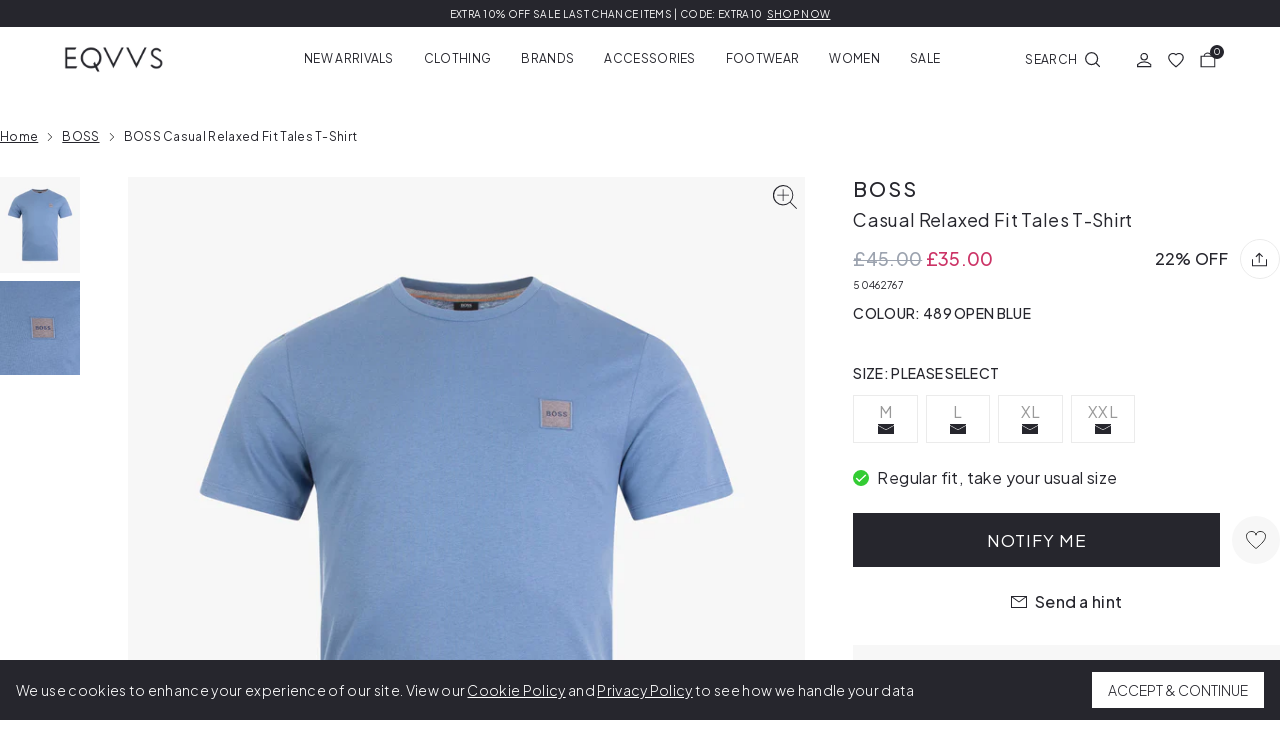

--- FILE ---
content_type: text/html; charset=utf-8
request_url: https://www.eqvvs.co.uk/products/boss-cas-tales-1-489-open-blue-50462767
body_size: 52388
content:
<!doctype html>
<html class="no-js" lang="en">

<head>
<link rel='preconnect dns-prefetch' href='https://api.config-security.com/' crossorigin />
<link rel='preconnect dns-prefetch' href='https://conf.config-security.com/' crossorigin />
<link rel='preconnect dns-prefetch' href='https://whale.camera/' crossorigin />

    <meta charset="utf-8">
    <meta http-equiv="X-UA-Compatible" content="IE=edge">
    <meta name="viewport" content="width=device-width, initial-scale=1, maximum-scale=1">

    <meta name="theme-color" content="">

    

    

  <script src="https://storage.googleapis.com/tagalys-software-testing-assets/tagalys-a-b-testing-beta.min.js"></script>
    <script>
      var TagalysABTestingCustomizations = {
        collectionPageUrl: function(collection){
          return `${window.location.origin}/collections/${collection.handle}`
        }
      }
      
        TagalysABTesting.Collections.setUpRedirects({
          redirects: [{"from":{"id":665897697655,"handle":"joggers-b"},"to":{"id":"281503432899","handle":"joggers"}},{"from":{"id":668114583927,"handle":"sale-b"},"to":{"id":"281505366211","handle":"sale"}},{"from":{"id":668189491575,"handle":"sweats-hoodies-b"},"to":{"id":"281503236291","handle":"sweats-hoodies"}}],
          collectionPageUrl: TagalysABTestingCustomizations.collectionPageUrl
        })
    </script>

    


    
      <link rel="canonical" href="https://www.eqvvs.co.uk/products/boss-cas-tales-1-489-open-blue-50462767">
    


  


    <link rel="preconnect" href="https://cdn.shopify.com" crossorigin><link rel="icon" type="image/png" sizes="32x32" href="//www.eqvvs.co.uk/cdn/shop/files/Favicon_32x32.png?v=1633696695">
    <link rel="icon" type="image/png" sizes="16x16" href="//www.eqvvs.co.uk/cdn/shop/files/Favicon_16x16.png?v=1633696695">
    
<title>Casual Relaxed Fit Tales T-Shirt Open Blue | BOSS | EQVVS</title>
    <meta name="description" content="Discover the Casual Tales T-Shirt by BOSS in Open Blue and Shop the collection today at EQVVS, designer clothing retailer for men based in Lincoln, UK. Next day delivery available.">
    

    

        
            <link rel="preconnect" href="https://fonts.googleapis.com">
            <link rel="preconnect" href="https://fonts.gstatic.com" crossorigin>
            <link href="https://fonts.googleapis.com/css2?family=Plus+Jakarta+Sans:wght@300;400;500;600&display=swap" rel="stylesheet">
        

        <meta name="google-site-verification" content="Jfwud6SdB71YelCM16ghQUm_Nm_JM7ltBt7siQ_Dv_c" />
  		<meta name="pinterest-site-verification" content="981e5d3217ce454c1bf84e5577951f62" />
    

    <meta property="og:site_name" content="EQVVS">
    <meta property="og:url" content="https://www.eqvvs.co.uk/products/boss-cas-tales-1-489-open-blue-50462767">
    <meta property="og:title" content="Casual Relaxed Fit Tales T-Shirt Open Blue | BOSS | EQVVS">
    <meta property="og:type" content="product">
    <meta property="og:description" content="Discover the Casual Tales T-Shirt by BOSS in Open Blue and Shop the collection today at EQVVS, designer clothing retailer for men based in Lincoln, UK. Next day delivery available."><meta property="og:image" content="http://www.eqvvs.co.uk/cdn/shop/products/4037557647132_1.jpg?v=1636116302">
    <meta property="og:image:secure_url" content="https://www.eqvvs.co.uk/cdn/shop/products/4037557647132_1.jpg?v=1636116302">
    <meta property="og:image:width" content="1700">
    <meta property="og:image:height" content="2000"><meta property="og:price:amount" content="35.00">
    <meta property="og:price:currency" content="GBP">
    

<script id="schema" type="application/ld+json">
    {
        "@context":"https://schema.org",
        "@type":"Product",
        "@id": "https://www.eqvvs.co.uk/products/boss-cas-tales-1-489-open-blue-50462767#product",
        "url": "https://www.eqvvs.co.uk/products/boss-cas-tales-1-489-open-blue-50462767",
        "name": "Casual Relaxed Fit Tales T-Shirt",
        "image":[
            "//www.eqvvs.co.uk/cdn/shop/products/4037557647132_1_1500x.jpg?v=1636116302"
        ],
        "description": "The open blue  Tales T-Shirt from the BOSS Casualwear range is a classic piece for your wardrobe. Cut with a crew neck and short sleeves, this comfortable regular fit T-Shirt is finished with the classic boss LOGO badge to the chest.",
        "brand":{
            "@type":"Brand",
            "name": "BOSS"
        },
         "color": "489 Open Blue", 
        

        "category": "Jersey",
        "itemCondition": "https://schema.org/NewCondition",
        "offers":[{
            "@type":"Offer",
            "url":"https://www.eqvvs.co.uk/products/boss-cas-tales-1-489-open-blue-50462767",
            "sku":"4037557646562",
            "name": "M \/ 489 Open Blue \/ 50462767",
            "priceCurrency":"GBP",
            "price":35.00,
            "itemCondition":"https://schema.org/NewCondition",
            "availability":"https://schema.org/OutOfStock",
            "seller": { "@type": "Organization", "name": "EQVVS" },
            "gtin":"4037557647132",
            "priceSpecification": [
                {
                    "@type": "UnitPriceSpecification",
                    "name": "Was price",
                    "priceCurrency": "GBP",
                    "price": 45.00
                }
            ]
            
        },{
            "@type":"Offer",
            "url":"https://www.eqvvs.co.uk/products/boss-cas-tales-1-489-open-blue-50462767",
            "sku":"4037557646563",
            "name": "L \/ 489 Open Blue \/ 50462767",
            "priceCurrency":"GBP",
            "price":35.00,
            "itemCondition":"https://schema.org/NewCondition",
            "availability":"https://schema.org/OutOfStock",
            "seller": { "@type": "Organization", "name": "EQVVS" },
            "gtin":"4037557646562",
            "priceSpecification": [
                {
                    "@type": "UnitPriceSpecification",
                    "name": "Was price",
                    "priceCurrency": "GBP",
                    "price": 45.00
                }
            ]
            
        },{
            "@type":"Offer",
            "url":"https://www.eqvvs.co.uk/products/boss-cas-tales-1-489-open-blue-50462767",
            "sku":"4037557646564",
            "name": "XL \/ 489 Open Blue \/ 50462767",
            "priceCurrency":"GBP",
            "price":35.00,
            "itemCondition":"https://schema.org/NewCondition",
            "availability":"https://schema.org/OutOfStock",
            "seller": { "@type": "Organization", "name": "EQVVS" },
            "gtin":"4037557647194",
            "priceSpecification": [
                {
                    "@type": "UnitPriceSpecification",
                    "name": "Was price",
                    "priceCurrency": "GBP",
                    "price": 45.00
                }
            ]
            
        },{
            "@type":"Offer",
            "url":"https://www.eqvvs.co.uk/products/boss-cas-tales-1-489-open-blue-50462767",
            "sku":"4037557646565",
            "name": "XXL \/ 489 Open Blue \/ 50462767",
            "priceCurrency":"GBP",
            "price":35.00,
            "itemCondition":"https://schema.org/NewCondition",
            "availability":"https://schema.org/OutOfStock",
            "seller": { "@type": "Organization", "name": "EQVVS" },
            "gtin":"4037557649273",
            "priceSpecification": [
                {
                    "@type": "UnitPriceSpecification",
                    "name": "Was price",
                    "priceCurrency": "GBP",
                    "price": 45.00
                }
            ]
            
        }]
    }
</script>



<meta name="twitter:card" content="summary_large_image">
    <meta name="twitter:title" content="Casual Relaxed Fit Tales T-Shirt Open Blue | BOSS | EQVVS">
    <meta name="twitter:description" content="Discover the Casual Tales T-Shirt by BOSS in Open Blue and Shop the collection today at EQVVS, designer clothing retailer for men based in Lincoln, UK. Next day delivery available.">

    <script>
        let domain = 'eqvvs.myshopify.com';
        let currencySymbol = '£';
        let appSubdomain ='eqvvs-men';
        let sizedFavourites = {}
        try {
            sizedFavourites = JSON.parse(localStorage.getItem('sizedFavourites'));
            if(!sizedFavourites) {
                sizedFavourites = {};
            }
        } catch(e) {
            console.log("Favourites didn't parse")
        }

        

        
    </script>
    <script src="//www.eqvvs.co.uk/cdn/shop/t/39/assets/app.js?v=139291036141801396081726140412" defer="defer"></script>

    
    



    

    

    
        
      <script>window.performance && window.performance.mark && window.performance.mark('shopify.content_for_header.start');</script><meta name="facebook-domain-verification" content="8rt1f8mxwwww29q8bludhrom5b9p3m">
<meta id="shopify-digital-wallet" name="shopify-digital-wallet" content="/58332184771/digital_wallets/dialog">
<meta name="shopify-checkout-api-token" content="a96ffa910c58d798f438ba46b1a37b62">
<meta id="in-context-paypal-metadata" data-shop-id="58332184771" data-venmo-supported="false" data-environment="production" data-locale="en_US" data-paypal-v4="true" data-currency="GBP">
<link rel="alternate" type="application/json+oembed" href="https://www.eqvvs.co.uk/products/boss-cas-tales-1-489-open-blue-50462767.oembed">
<script async="async" src="/checkouts/internal/preloads.js?locale=en-GB"></script>
<link rel="preconnect" href="https://shop.app" crossorigin="anonymous">
<script async="async" src="https://shop.app/checkouts/internal/preloads.js?locale=en-GB&shop_id=58332184771" crossorigin="anonymous"></script>
<script id="apple-pay-shop-capabilities" type="application/json">{"shopId":58332184771,"countryCode":"GB","currencyCode":"GBP","merchantCapabilities":["supports3DS"],"merchantId":"gid:\/\/shopify\/Shop\/58332184771","merchantName":"EQVVS","requiredBillingContactFields":["postalAddress","email","phone"],"requiredShippingContactFields":["postalAddress","email","phone"],"shippingType":"shipping","supportedNetworks":["visa","maestro","masterCard","amex","discover","elo"],"total":{"type":"pending","label":"EQVVS","amount":"1.00"},"shopifyPaymentsEnabled":true,"supportsSubscriptions":true}</script>
<script id="shopify-features" type="application/json">{"accessToken":"a96ffa910c58d798f438ba46b1a37b62","betas":["rich-media-storefront-analytics"],"domain":"www.eqvvs.co.uk","predictiveSearch":true,"shopId":58332184771,"locale":"en"}</script>
<script>var Shopify = Shopify || {};
Shopify.shop = "eqvvs.myshopify.com";
Shopify.locale = "en";
Shopify.currency = {"active":"GBP","rate":"1.0"};
Shopify.country = "GB";
Shopify.theme = {"name":"eqvvs-men\/main","id":131251208387,"schema_name":"Themekit template theme","schema_version":"1.0.0","theme_store_id":null,"role":"main"};
Shopify.theme.handle = "null";
Shopify.theme.style = {"id":null,"handle":null};
Shopify.cdnHost = "www.eqvvs.co.uk/cdn";
Shopify.routes = Shopify.routes || {};
Shopify.routes.root = "/";</script>
<script type="module">!function(o){(o.Shopify=o.Shopify||{}).modules=!0}(window);</script>
<script>!function(o){function n(){var o=[];function n(){o.push(Array.prototype.slice.apply(arguments))}return n.q=o,n}var t=o.Shopify=o.Shopify||{};t.loadFeatures=n(),t.autoloadFeatures=n()}(window);</script>
<script>
  window.ShopifyPay = window.ShopifyPay || {};
  window.ShopifyPay.apiHost = "shop.app\/pay";
  window.ShopifyPay.redirectState = null;
</script>
<script id="shop-js-analytics" type="application/json">{"pageType":"product"}</script>
<script defer="defer" async type="module" src="//www.eqvvs.co.uk/cdn/shopifycloud/shop-js/modules/v2/client.init-shop-cart-sync_IZsNAliE.en.esm.js"></script>
<script defer="defer" async type="module" src="//www.eqvvs.co.uk/cdn/shopifycloud/shop-js/modules/v2/chunk.common_0OUaOowp.esm.js"></script>
<script type="module">
  await import("//www.eqvvs.co.uk/cdn/shopifycloud/shop-js/modules/v2/client.init-shop-cart-sync_IZsNAliE.en.esm.js");
await import("//www.eqvvs.co.uk/cdn/shopifycloud/shop-js/modules/v2/chunk.common_0OUaOowp.esm.js");

  window.Shopify.SignInWithShop?.initShopCartSync?.({"fedCMEnabled":true,"windoidEnabled":true});

</script>
<script>
  window.Shopify = window.Shopify || {};
  if (!window.Shopify.featureAssets) window.Shopify.featureAssets = {};
  window.Shopify.featureAssets['shop-js'] = {"shop-cart-sync":["modules/v2/client.shop-cart-sync_DLOhI_0X.en.esm.js","modules/v2/chunk.common_0OUaOowp.esm.js"],"init-fed-cm":["modules/v2/client.init-fed-cm_C6YtU0w6.en.esm.js","modules/v2/chunk.common_0OUaOowp.esm.js"],"shop-button":["modules/v2/client.shop-button_BCMx7GTG.en.esm.js","modules/v2/chunk.common_0OUaOowp.esm.js"],"shop-cash-offers":["modules/v2/client.shop-cash-offers_BT26qb5j.en.esm.js","modules/v2/chunk.common_0OUaOowp.esm.js","modules/v2/chunk.modal_CGo_dVj3.esm.js"],"init-windoid":["modules/v2/client.init-windoid_B9PkRMql.en.esm.js","modules/v2/chunk.common_0OUaOowp.esm.js"],"init-shop-email-lookup-coordinator":["modules/v2/client.init-shop-email-lookup-coordinator_DZkqjsbU.en.esm.js","modules/v2/chunk.common_0OUaOowp.esm.js"],"shop-toast-manager":["modules/v2/client.shop-toast-manager_Di2EnuM7.en.esm.js","modules/v2/chunk.common_0OUaOowp.esm.js"],"shop-login-button":["modules/v2/client.shop-login-button_BtqW_SIO.en.esm.js","modules/v2/chunk.common_0OUaOowp.esm.js","modules/v2/chunk.modal_CGo_dVj3.esm.js"],"avatar":["modules/v2/client.avatar_BTnouDA3.en.esm.js"],"pay-button":["modules/v2/client.pay-button_CWa-C9R1.en.esm.js","modules/v2/chunk.common_0OUaOowp.esm.js"],"init-shop-cart-sync":["modules/v2/client.init-shop-cart-sync_IZsNAliE.en.esm.js","modules/v2/chunk.common_0OUaOowp.esm.js"],"init-customer-accounts":["modules/v2/client.init-customer-accounts_DenGwJTU.en.esm.js","modules/v2/client.shop-login-button_BtqW_SIO.en.esm.js","modules/v2/chunk.common_0OUaOowp.esm.js","modules/v2/chunk.modal_CGo_dVj3.esm.js"],"init-shop-for-new-customer-accounts":["modules/v2/client.init-shop-for-new-customer-accounts_JdHXxpS9.en.esm.js","modules/v2/client.shop-login-button_BtqW_SIO.en.esm.js","modules/v2/chunk.common_0OUaOowp.esm.js","modules/v2/chunk.modal_CGo_dVj3.esm.js"],"init-customer-accounts-sign-up":["modules/v2/client.init-customer-accounts-sign-up_D6__K_p8.en.esm.js","modules/v2/client.shop-login-button_BtqW_SIO.en.esm.js","modules/v2/chunk.common_0OUaOowp.esm.js","modules/v2/chunk.modal_CGo_dVj3.esm.js"],"checkout-modal":["modules/v2/client.checkout-modal_C_ZQDY6s.en.esm.js","modules/v2/chunk.common_0OUaOowp.esm.js","modules/v2/chunk.modal_CGo_dVj3.esm.js"],"shop-follow-button":["modules/v2/client.shop-follow-button_XetIsj8l.en.esm.js","modules/v2/chunk.common_0OUaOowp.esm.js","modules/v2/chunk.modal_CGo_dVj3.esm.js"],"lead-capture":["modules/v2/client.lead-capture_DvA72MRN.en.esm.js","modules/v2/chunk.common_0OUaOowp.esm.js","modules/v2/chunk.modal_CGo_dVj3.esm.js"],"shop-login":["modules/v2/client.shop-login_ClXNxyh6.en.esm.js","modules/v2/chunk.common_0OUaOowp.esm.js","modules/v2/chunk.modal_CGo_dVj3.esm.js"],"payment-terms":["modules/v2/client.payment-terms_CNlwjfZz.en.esm.js","modules/v2/chunk.common_0OUaOowp.esm.js","modules/v2/chunk.modal_CGo_dVj3.esm.js"]};
</script>
<script>(function() {
  var isLoaded = false;
  function asyncLoad() {
    if (isLoaded) return;
    isLoaded = true;
    var urls = ["\/\/swymv3pro-01.azureedge.net\/code\/swym-shopify.js?shop=eqvvs.myshopify.com","https:\/\/intg.snapchat.com\/shopify\/shopify-scevent-init.js?id=75411d16-faa9-48f0-8769-f475be065355\u0026shop=eqvvs.myshopify.com","https:\/\/app.kiwisizing.com\/web\/js\/dist\/kiwiSizing\/plugin\/SizingPlugin.prod.js?v=330\u0026shop=eqvvs.myshopify.com","https:\/\/static-us.afterpay.com\/shopify\/afterpay-attract\/afterpay-attract-widget.js?shop=eqvvs.myshopify.com","https:\/\/dr4qe3ddw9y32.cloudfront.net\/awin-shopify-integration-code.js?aid=7684\u0026v=shopifyApp_5.2.3\u0026ts=1760023469715\u0026shop=eqvvs.myshopify.com","https:\/\/omnisnippet1.com\/platforms\/shopify.js?source=scriptTag\u0026v=2025-05-14T12\u0026shop=eqvvs.myshopify.com","https:\/\/s3.eu-west-1.amazonaws.com\/production-klarna-il-shopify-osm\/0b7fe7c4a98ef8166eeafee767bc667686567a25\/eqvvs.myshopify.com-1764774180875.js?shop=eqvvs.myshopify.com"];
    for (var i = 0; i < urls.length; i++) {
      var s = document.createElement('script');
      s.type = 'text/javascript';
      s.async = true;
      s.src = urls[i];
      var x = document.getElementsByTagName('script')[0];
      x.parentNode.insertBefore(s, x);
    }
  };
  if(window.attachEvent) {
    window.attachEvent('onload', asyncLoad);
  } else {
    window.addEventListener('load', asyncLoad, false);
  }
})();</script>
<script id="__st">var __st={"a":58332184771,"offset":0,"reqid":"ef870c3c-8708-40f5-928f-d69a1f99f2ac-1768494103","pageurl":"www.eqvvs.co.uk\/products\/boss-cas-tales-1-489-open-blue-50462767","u":"b86f1cf37213","p":"product","rtyp":"product","rid":7002202669251};</script>
<script>window.ShopifyPaypalV4VisibilityTracking = true;</script>
<script id="captcha-bootstrap">!function(){'use strict';const t='contact',e='account',n='new_comment',o=[[t,t],['blogs',n],['comments',n],[t,'customer']],c=[[e,'customer_login'],[e,'guest_login'],[e,'recover_customer_password'],[e,'create_customer']],r=t=>t.map((([t,e])=>`form[action*='/${t}']:not([data-nocaptcha='true']) input[name='form_type'][value='${e}']`)).join(','),a=t=>()=>t?[...document.querySelectorAll(t)].map((t=>t.form)):[];function s(){const t=[...o],e=r(t);return a(e)}const i='password',u='form_key',d=['recaptcha-v3-token','g-recaptcha-response','h-captcha-response',i],f=()=>{try{return window.sessionStorage}catch{return}},m='__shopify_v',_=t=>t.elements[u];function p(t,e,n=!1){try{const o=window.sessionStorage,c=JSON.parse(o.getItem(e)),{data:r}=function(t){const{data:e,action:n}=t;return t[m]||n?{data:e,action:n}:{data:t,action:n}}(c);for(const[e,n]of Object.entries(r))t.elements[e]&&(t.elements[e].value=n);n&&o.removeItem(e)}catch(o){console.error('form repopulation failed',{error:o})}}const l='form_type',E='cptcha';function T(t){t.dataset[E]=!0}const w=window,h=w.document,L='Shopify',v='ce_forms',y='captcha';let A=!1;((t,e)=>{const n=(g='f06e6c50-85a8-45c8-87d0-21a2b65856fe',I='https://cdn.shopify.com/shopifycloud/storefront-forms-hcaptcha/ce_storefront_forms_captcha_hcaptcha.v1.5.2.iife.js',D={infoText:'Protected by hCaptcha',privacyText:'Privacy',termsText:'Terms'},(t,e,n)=>{const o=w[L][v],c=o.bindForm;if(c)return c(t,g,e,D).then(n);var r;o.q.push([[t,g,e,D],n]),r=I,A||(h.body.append(Object.assign(h.createElement('script'),{id:'captcha-provider',async:!0,src:r})),A=!0)});var g,I,D;w[L]=w[L]||{},w[L][v]=w[L][v]||{},w[L][v].q=[],w[L][y]=w[L][y]||{},w[L][y].protect=function(t,e){n(t,void 0,e),T(t)},Object.freeze(w[L][y]),function(t,e,n,w,h,L){const[v,y,A,g]=function(t,e,n){const i=e?o:[],u=t?c:[],d=[...i,...u],f=r(d),m=r(i),_=r(d.filter((([t,e])=>n.includes(e))));return[a(f),a(m),a(_),s()]}(w,h,L),I=t=>{const e=t.target;return e instanceof HTMLFormElement?e:e&&e.form},D=t=>v().includes(t);t.addEventListener('submit',(t=>{const e=I(t);if(!e)return;const n=D(e)&&!e.dataset.hcaptchaBound&&!e.dataset.recaptchaBound,o=_(e),c=g().includes(e)&&(!o||!o.value);(n||c)&&t.preventDefault(),c&&!n&&(function(t){try{if(!f())return;!function(t){const e=f();if(!e)return;const n=_(t);if(!n)return;const o=n.value;o&&e.removeItem(o)}(t);const e=Array.from(Array(32),(()=>Math.random().toString(36)[2])).join('');!function(t,e){_(t)||t.append(Object.assign(document.createElement('input'),{type:'hidden',name:u})),t.elements[u].value=e}(t,e),function(t,e){const n=f();if(!n)return;const o=[...t.querySelectorAll(`input[type='${i}']`)].map((({name:t})=>t)),c=[...d,...o],r={};for(const[a,s]of new FormData(t).entries())c.includes(a)||(r[a]=s);n.setItem(e,JSON.stringify({[m]:1,action:t.action,data:r}))}(t,e)}catch(e){console.error('failed to persist form',e)}}(e),e.submit())}));const S=(t,e)=>{t&&!t.dataset[E]&&(n(t,e.some((e=>e===t))),T(t))};for(const o of['focusin','change'])t.addEventListener(o,(t=>{const e=I(t);D(e)&&S(e,y())}));const B=e.get('form_key'),M=e.get(l),P=B&&M;t.addEventListener('DOMContentLoaded',(()=>{const t=y();if(P)for(const e of t)e.elements[l].value===M&&p(e,B);[...new Set([...A(),...v().filter((t=>'true'===t.dataset.shopifyCaptcha))])].forEach((e=>S(e,t)))}))}(h,new URLSearchParams(w.location.search),n,t,e,['guest_login'])})(!0,!0)}();</script>
<script integrity="sha256-4kQ18oKyAcykRKYeNunJcIwy7WH5gtpwJnB7kiuLZ1E=" data-source-attribution="shopify.loadfeatures" defer="defer" src="//www.eqvvs.co.uk/cdn/shopifycloud/storefront/assets/storefront/load_feature-a0a9edcb.js" crossorigin="anonymous"></script>
<script crossorigin="anonymous" defer="defer" src="//www.eqvvs.co.uk/cdn/shopifycloud/storefront/assets/shopify_pay/storefront-65b4c6d7.js?v=20250812"></script>
<script data-source-attribution="shopify.dynamic_checkout.dynamic.init">var Shopify=Shopify||{};Shopify.PaymentButton=Shopify.PaymentButton||{isStorefrontPortableWallets:!0,init:function(){window.Shopify.PaymentButton.init=function(){};var t=document.createElement("script");t.src="https://www.eqvvs.co.uk/cdn/shopifycloud/portable-wallets/latest/portable-wallets.en.js",t.type="module",document.head.appendChild(t)}};
</script>
<script data-source-attribution="shopify.dynamic_checkout.buyer_consent">
  function portableWalletsHideBuyerConsent(e){var t=document.getElementById("shopify-buyer-consent"),n=document.getElementById("shopify-subscription-policy-button");t&&n&&(t.classList.add("hidden"),t.setAttribute("aria-hidden","true"),n.removeEventListener("click",e))}function portableWalletsShowBuyerConsent(e){var t=document.getElementById("shopify-buyer-consent"),n=document.getElementById("shopify-subscription-policy-button");t&&n&&(t.classList.remove("hidden"),t.removeAttribute("aria-hidden"),n.addEventListener("click",e))}window.Shopify?.PaymentButton&&(window.Shopify.PaymentButton.hideBuyerConsent=portableWalletsHideBuyerConsent,window.Shopify.PaymentButton.showBuyerConsent=portableWalletsShowBuyerConsent);
</script>
<script data-source-attribution="shopify.dynamic_checkout.cart.bootstrap">document.addEventListener("DOMContentLoaded",(function(){function t(){return document.querySelector("shopify-accelerated-checkout-cart, shopify-accelerated-checkout")}if(t())Shopify.PaymentButton.init();else{new MutationObserver((function(e,n){t()&&(Shopify.PaymentButton.init(),n.disconnect())})).observe(document.body,{childList:!0,subtree:!0})}}));
</script>
<link id="shopify-accelerated-checkout-styles" rel="stylesheet" media="screen" href="https://www.eqvvs.co.uk/cdn/shopifycloud/portable-wallets/latest/accelerated-checkout-backwards-compat.css" crossorigin="anonymous">
<style id="shopify-accelerated-checkout-cart">
        #shopify-buyer-consent {
  margin-top: 1em;
  display: inline-block;
  width: 100%;
}

#shopify-buyer-consent.hidden {
  display: none;
}

#shopify-subscription-policy-button {
  background: none;
  border: none;
  padding: 0;
  text-decoration: underline;
  font-size: inherit;
  cursor: pointer;
}

#shopify-subscription-policy-button::before {
  box-shadow: none;
}

      </style>

<script>window.performance && window.performance.mark && window.performance.mark('shopify.content_for_header.end');</script>
    
    

    <script>document.documentElement.className = document.documentElement.className.replace('no-js', 'js');</script>

    

    
    <link href="//www.eqvvs.co.uk/cdn/shop/t/39/assets/mens.css?v=134485383396774115581758034828" rel="stylesheet" type="text/css" media="all" />
    

    
        <script src="https://www.googleoptimize.com/optimize.js?id=OPT-TJ8BXBD"></script>
    

    <script src="//cdn.codeblackbelt.com/js/modules/frequently-bought-together/main.min.js?shop=eqvvs.myshopify.com" defer></script>

    <meta name="facebook-domain-verification" content="xqjtntg6sodmefmt7af2p7ck3rdgch" />
    <script src="//www.eqvvs.co.uk/cdn/shop/t/39/assets/lazysizes.min.js?v=92021422018192150581690452445" async="async"></script>

    
        <!-- Google Tag Manager -->
        <script>(function(w,d,s,l,i){w[l]=w[l]||[];w[l].push({'gtm.start':
            new Date().getTime(),event:'gtm.js'});var f=d.getElementsByTagName(s)[0],
            j=d.createElement(s),dl=l!='dataLayer'?'&l='+l:'';j.async=true;j.src=
            'https://www.googletagmanager.com/gtm.js?id='+i+dl;f.parentNode.insertBefore(j,f);
            })(window,document,'script','dataLayer','GTM-54J6LMZ');</script>
            <!-- End Google Tag Manager -->
    

    
        <script>
window.KiwiSizing = window.KiwiSizing === undefined ? {} : window.KiwiSizing;
KiwiSizing.shop = "eqvvs.myshopify.com";


KiwiSizing.data = {
  collections: "326921912515,324118708419",
  tags: "abtest,BOSS: Casualwear,Brand: BOSS,Clothing: All Clothing,Clothing: T-Shirts \u0026 Tops,Colour: Blue,Fit: Regular,New Arrivals,PS22,ST: Tops,T-Shirts: Short Sleeve",
  product: "7002202669251",
  vendor: "BOSS",
  type: "Jersey",
  title: "Casual Relaxed Fit Tales T-Shirt",
  images: ["\/\/www.eqvvs.co.uk\/cdn\/shop\/products\/4037557647132_1.jpg?v=1636116302","\/\/www.eqvvs.co.uk\/cdn\/shop\/products\/4037557647132_2.jpg?v=1636116302"],
  options: [{"name":"Size","position":1,"values":["M","L","XL","XXL"]},{"name":"Color","position":2,"values":["489 Open Blue"]},{"name":"Style Code","position":3,"values":["50462767"]}],
  variants: [{"id":41008696131779,"title":"M \/ 489 Open Blue \/ 50462767","option1":"M","option2":"489 Open Blue","option3":"50462767","sku":"4037557646562","requires_shipping":true,"taxable":true,"featured_image":null,"available":false,"name":"Casual Relaxed Fit Tales T-Shirt - M \/ 489 Open Blue \/ 50462767","public_title":"M \/ 489 Open Blue \/ 50462767","options":["M","489 Open Blue","50462767"],"price":3500,"weight":120,"compare_at_price":4500,"inventory_management":"shopify","barcode":"4037557647132","requires_selling_plan":false,"selling_plan_allocations":[],"quantity_rule":{"min":1,"max":null,"increment":1}},{"id":41008696099011,"title":"L \/ 489 Open Blue \/ 50462767","option1":"L","option2":"489 Open Blue","option3":"50462767","sku":"4037557646563","requires_shipping":true,"taxable":true,"featured_image":null,"available":false,"name":"Casual Relaxed Fit Tales T-Shirt - L \/ 489 Open Blue \/ 50462767","public_title":"L \/ 489 Open Blue \/ 50462767","options":["L","489 Open Blue","50462767"],"price":3500,"weight":120,"compare_at_price":4500,"inventory_management":"shopify","barcode":"4037557646562","requires_selling_plan":false,"selling_plan_allocations":[],"quantity_rule":{"min":1,"max":null,"increment":1}},{"id":41008696164547,"title":"XL \/ 489 Open Blue \/ 50462767","option1":"XL","option2":"489 Open Blue","option3":"50462767","sku":"4037557646564","requires_shipping":true,"taxable":true,"featured_image":null,"available":false,"name":"Casual Relaxed Fit Tales T-Shirt - XL \/ 489 Open Blue \/ 50462767","public_title":"XL \/ 489 Open Blue \/ 50462767","options":["XL","489 Open Blue","50462767"],"price":3500,"weight":120,"compare_at_price":4500,"inventory_management":"shopify","barcode":"4037557647194","requires_selling_plan":false,"selling_plan_allocations":[],"quantity_rule":{"min":1,"max":null,"increment":1}},{"id":41008696197315,"title":"XXL \/ 489 Open Blue \/ 50462767","option1":"XXL","option2":"489 Open Blue","option3":"50462767","sku":"4037557646565","requires_shipping":true,"taxable":true,"featured_image":null,"available":false,"name":"Casual Relaxed Fit Tales T-Shirt - XXL \/ 489 Open Blue \/ 50462767","public_title":"XXL \/ 489 Open Blue \/ 50462767","options":["XXL","489 Open Blue","50462767"],"price":3500,"weight":120,"compare_at_price":4500,"inventory_management":"shopify","barcode":"4037557649273","requires_selling_plan":false,"selling_plan_allocations":[],"quantity_rule":{"min":1,"max":null,"increment":1}}],
};

</script>
    

    


<!-- BEGIN app block: shopify://apps/triplewhale/blocks/triple_pixel_snippet/483d496b-3f1a-4609-aea7-8eee3b6b7a2a --><link rel='preconnect dns-prefetch' href='https://api.config-security.com/' crossorigin />
<link rel='preconnect dns-prefetch' href='https://conf.config-security.com/' crossorigin />
<script>
/* >> TriplePixel :: start*/
window.TriplePixelData={TripleName:"eqvvs.myshopify.com",ver:"2.16",plat:"SHOPIFY",isHeadless:false,src:'SHOPIFY_EXT',product:{id:"7002202669251",name:`Casual Relaxed Fit Tales T-Shirt`,price:"35.00",variant:"41008696131779"},search:"",collection:"",cart:"",template:"product",curr:"GBP" || "GBP"},function(W,H,A,L,E,_,B,N){function O(U,T,P,H,R){void 0===R&&(R=!1),H=new XMLHttpRequest,P?(H.open("POST",U,!0),H.setRequestHeader("Content-Type","text/plain")):H.open("GET",U,!0),H.send(JSON.stringify(P||{})),H.onreadystatechange=function(){4===H.readyState&&200===H.status?(R=H.responseText,U.includes("/first")?eval(R):P||(N[B]=R)):(299<H.status||H.status<200)&&T&&!R&&(R=!0,O(U,T-1,P))}}if(N=window,!N[H+"sn"]){N[H+"sn"]=1,L=function(){return Date.now().toString(36)+"_"+Math.random().toString(36)};try{A.setItem(H,1+(0|A.getItem(H)||0)),(E=JSON.parse(A.getItem(H+"U")||"[]")).push({u:location.href,r:document.referrer,t:Date.now(),id:L()}),A.setItem(H+"U",JSON.stringify(E))}catch(e){}var i,m,p;A.getItem('"!nC`')||(_=A,A=N,A[H]||(E=A[H]=function(t,e,i){return void 0===i&&(i=[]),"State"==t?E.s:(W=L(),(E._q=E._q||[]).push([W,t,e].concat(i)),W)},E.s="Installed",E._q=[],E.ch=W,B="configSecurityConfModel",N[B]=1,O("https://conf.config-security.com/model",5),i=L(),m=A[atob("c2NyZWVu")],_.setItem("di_pmt_wt",i),p={id:i,action:"profile",avatar:_.getItem("auth-security_rand_salt_"),time:m[atob("d2lkdGg=")]+":"+m[atob("aGVpZ2h0")],host:A.TriplePixelData.TripleName,plat:A.TriplePixelData.plat,url:window.location.href.slice(0,500),ref:document.referrer,ver:A.TriplePixelData.ver},O("https://api.config-security.com/event",5,p),O("https://api.config-security.com/first?host=".concat(p.host,"&plat=").concat(p.plat),5)))}}("","TriplePixel",localStorage);
/* << TriplePixel :: end*/
</script>



<!-- END app block --><link href="https://monorail-edge.shopifysvc.com" rel="dns-prefetch">
<script>(function(){if ("sendBeacon" in navigator && "performance" in window) {try {var session_token_from_headers = performance.getEntriesByType('navigation')[0].serverTiming.find(x => x.name == '_s').description;} catch {var session_token_from_headers = undefined;}var session_cookie_matches = document.cookie.match(/_shopify_s=([^;]*)/);var session_token_from_cookie = session_cookie_matches && session_cookie_matches.length === 2 ? session_cookie_matches[1] : "";var session_token = session_token_from_headers || session_token_from_cookie || "";function handle_abandonment_event(e) {var entries = performance.getEntries().filter(function(entry) {return /monorail-edge.shopifysvc.com/.test(entry.name);});if (!window.abandonment_tracked && entries.length === 0) {window.abandonment_tracked = true;var currentMs = Date.now();var navigation_start = performance.timing.navigationStart;var payload = {shop_id: 58332184771,url: window.location.href,navigation_start,duration: currentMs - navigation_start,session_token,page_type: "product"};window.navigator.sendBeacon("https://monorail-edge.shopifysvc.com/v1/produce", JSON.stringify({schema_id: "online_store_buyer_site_abandonment/1.1",payload: payload,metadata: {event_created_at_ms: currentMs,event_sent_at_ms: currentMs}}));}}window.addEventListener('pagehide', handle_abandonment_event);}}());</script>
<script id="web-pixels-manager-setup">(function e(e,d,r,n,o){if(void 0===o&&(o={}),!Boolean(null===(a=null===(i=window.Shopify)||void 0===i?void 0:i.analytics)||void 0===a?void 0:a.replayQueue)){var i,a;window.Shopify=window.Shopify||{};var t=window.Shopify;t.analytics=t.analytics||{};var s=t.analytics;s.replayQueue=[],s.publish=function(e,d,r){return s.replayQueue.push([e,d,r]),!0};try{self.performance.mark("wpm:start")}catch(e){}var l=function(){var e={modern:/Edge?\/(1{2}[4-9]|1[2-9]\d|[2-9]\d{2}|\d{4,})\.\d+(\.\d+|)|Firefox\/(1{2}[4-9]|1[2-9]\d|[2-9]\d{2}|\d{4,})\.\d+(\.\d+|)|Chrom(ium|e)\/(9{2}|\d{3,})\.\d+(\.\d+|)|(Maci|X1{2}).+ Version\/(15\.\d+|(1[6-9]|[2-9]\d|\d{3,})\.\d+)([,.]\d+|)( \(\w+\)|)( Mobile\/\w+|) Safari\/|Chrome.+OPR\/(9{2}|\d{3,})\.\d+\.\d+|(CPU[ +]OS|iPhone[ +]OS|CPU[ +]iPhone|CPU IPhone OS|CPU iPad OS)[ +]+(15[._]\d+|(1[6-9]|[2-9]\d|\d{3,})[._]\d+)([._]\d+|)|Android:?[ /-](13[3-9]|1[4-9]\d|[2-9]\d{2}|\d{4,})(\.\d+|)(\.\d+|)|Android.+Firefox\/(13[5-9]|1[4-9]\d|[2-9]\d{2}|\d{4,})\.\d+(\.\d+|)|Android.+Chrom(ium|e)\/(13[3-9]|1[4-9]\d|[2-9]\d{2}|\d{4,})\.\d+(\.\d+|)|SamsungBrowser\/([2-9]\d|\d{3,})\.\d+/,legacy:/Edge?\/(1[6-9]|[2-9]\d|\d{3,})\.\d+(\.\d+|)|Firefox\/(5[4-9]|[6-9]\d|\d{3,})\.\d+(\.\d+|)|Chrom(ium|e)\/(5[1-9]|[6-9]\d|\d{3,})\.\d+(\.\d+|)([\d.]+$|.*Safari\/(?![\d.]+ Edge\/[\d.]+$))|(Maci|X1{2}).+ Version\/(10\.\d+|(1[1-9]|[2-9]\d|\d{3,})\.\d+)([,.]\d+|)( \(\w+\)|)( Mobile\/\w+|) Safari\/|Chrome.+OPR\/(3[89]|[4-9]\d|\d{3,})\.\d+\.\d+|(CPU[ +]OS|iPhone[ +]OS|CPU[ +]iPhone|CPU IPhone OS|CPU iPad OS)[ +]+(10[._]\d+|(1[1-9]|[2-9]\d|\d{3,})[._]\d+)([._]\d+|)|Android:?[ /-](13[3-9]|1[4-9]\d|[2-9]\d{2}|\d{4,})(\.\d+|)(\.\d+|)|Mobile Safari.+OPR\/([89]\d|\d{3,})\.\d+\.\d+|Android.+Firefox\/(13[5-9]|1[4-9]\d|[2-9]\d{2}|\d{4,})\.\d+(\.\d+|)|Android.+Chrom(ium|e)\/(13[3-9]|1[4-9]\d|[2-9]\d{2}|\d{4,})\.\d+(\.\d+|)|Android.+(UC? ?Browser|UCWEB|U3)[ /]?(15\.([5-9]|\d{2,})|(1[6-9]|[2-9]\d|\d{3,})\.\d+)\.\d+|SamsungBrowser\/(5\.\d+|([6-9]|\d{2,})\.\d+)|Android.+MQ{2}Browser\/(14(\.(9|\d{2,})|)|(1[5-9]|[2-9]\d|\d{3,})(\.\d+|))(\.\d+|)|K[Aa][Ii]OS\/(3\.\d+|([4-9]|\d{2,})\.\d+)(\.\d+|)/},d=e.modern,r=e.legacy,n=navigator.userAgent;return n.match(d)?"modern":n.match(r)?"legacy":"unknown"}(),u="modern"===l?"modern":"legacy",c=(null!=n?n:{modern:"",legacy:""})[u],f=function(e){return[e.baseUrl,"/wpm","/b",e.hashVersion,"modern"===e.buildTarget?"m":"l",".js"].join("")}({baseUrl:d,hashVersion:r,buildTarget:u}),m=function(e){var d=e.version,r=e.bundleTarget,n=e.surface,o=e.pageUrl,i=e.monorailEndpoint;return{emit:function(e){var a=e.status,t=e.errorMsg,s=(new Date).getTime(),l=JSON.stringify({metadata:{event_sent_at_ms:s},events:[{schema_id:"web_pixels_manager_load/3.1",payload:{version:d,bundle_target:r,page_url:o,status:a,surface:n,error_msg:t},metadata:{event_created_at_ms:s}}]});if(!i)return console&&console.warn&&console.warn("[Web Pixels Manager] No Monorail endpoint provided, skipping logging."),!1;try{return self.navigator.sendBeacon.bind(self.navigator)(i,l)}catch(e){}var u=new XMLHttpRequest;try{return u.open("POST",i,!0),u.setRequestHeader("Content-Type","text/plain"),u.send(l),!0}catch(e){return console&&console.warn&&console.warn("[Web Pixels Manager] Got an unhandled error while logging to Monorail."),!1}}}}({version:r,bundleTarget:l,surface:e.surface,pageUrl:self.location.href,monorailEndpoint:e.monorailEndpoint});try{o.browserTarget=l,function(e){var d=e.src,r=e.async,n=void 0===r||r,o=e.onload,i=e.onerror,a=e.sri,t=e.scriptDataAttributes,s=void 0===t?{}:t,l=document.createElement("script"),u=document.querySelector("head"),c=document.querySelector("body");if(l.async=n,l.src=d,a&&(l.integrity=a,l.crossOrigin="anonymous"),s)for(var f in s)if(Object.prototype.hasOwnProperty.call(s,f))try{l.dataset[f]=s[f]}catch(e){}if(o&&l.addEventListener("load",o),i&&l.addEventListener("error",i),u)u.appendChild(l);else{if(!c)throw new Error("Did not find a head or body element to append the script");c.appendChild(l)}}({src:f,async:!0,onload:function(){if(!function(){var e,d;return Boolean(null===(d=null===(e=window.Shopify)||void 0===e?void 0:e.analytics)||void 0===d?void 0:d.initialized)}()){var d=window.webPixelsManager.init(e)||void 0;if(d){var r=window.Shopify.analytics;r.replayQueue.forEach((function(e){var r=e[0],n=e[1],o=e[2];d.publishCustomEvent(r,n,o)})),r.replayQueue=[],r.publish=d.publishCustomEvent,r.visitor=d.visitor,r.initialized=!0}}},onerror:function(){return m.emit({status:"failed",errorMsg:"".concat(f," has failed to load")})},sri:function(e){var d=/^sha384-[A-Za-z0-9+/=]+$/;return"string"==typeof e&&d.test(e)}(c)?c:"",scriptDataAttributes:o}),m.emit({status:"loading"})}catch(e){m.emit({status:"failed",errorMsg:(null==e?void 0:e.message)||"Unknown error"})}}})({shopId: 58332184771,storefrontBaseUrl: "https://www.eqvvs.co.uk",extensionsBaseUrl: "https://extensions.shopifycdn.com/cdn/shopifycloud/web-pixels-manager",monorailEndpoint: "https://monorail-edge.shopifysvc.com/unstable/produce_batch",surface: "storefront-renderer",enabledBetaFlags: ["2dca8a86"],webPixelsConfigList: [{"id":"1839399287","configuration":"{\"pixel_configuration\":\"{\\\"api_configuration\\\":{\\\"api_server\\\":\\\"https:\\\/\\\/api-r4.tagalys.com\\\",\\\"client_code\\\":\\\"2B218AA0EB81908E\\\",\\\"api_key\\\":\\\"5558462c3d40e2549671a04e382e8408\\\",\\\"store_id\\\":\\\"58332184771\\\"},\\\"whitelisted_events\\\":[\\\"checkout_completed\\\"]}\"}","eventPayloadVersion":"v1","runtimeContext":"STRICT","scriptVersion":"4f61d306e9b9eb5fdb16cef0b18dd480","type":"APP","apiClientId":3369055,"privacyPurposes":["ANALYTICS","MARKETING","PREFERENCES"],"dataSharingAdjustments":{"protectedCustomerApprovalScopes":["read_customer_personal_data"]}},{"id":"1762328951","configuration":"{\"shopId\":\"eqvvs.myshopify.com\"}","eventPayloadVersion":"v1","runtimeContext":"STRICT","scriptVersion":"674c31de9c131805829c42a983792da6","type":"APP","apiClientId":2753413,"privacyPurposes":["ANALYTICS","MARKETING","SALE_OF_DATA"],"dataSharingAdjustments":{"protectedCustomerApprovalScopes":["read_customer_address","read_customer_email","read_customer_name","read_customer_personal_data","read_customer_phone"]}},{"id":"1666515319","configuration":"{\"advertiserId\":\"7684\",\"shopDomain\":\"eqvvs.myshopify.com\",\"appVersion\":\"shopifyApp_5.2.3\"}","eventPayloadVersion":"v1","runtimeContext":"STRICT","scriptVersion":"345f65b176381dab55a1e90a8420171f","type":"APP","apiClientId":2887701,"privacyPurposes":["ANALYTICS","MARKETING"],"dataSharingAdjustments":{"protectedCustomerApprovalScopes":["read_customer_personal_data"]}},{"id":"342819011","configuration":"{\"config\":\"{\\\"google_tag_ids\\\":[\\\"G-QXLCWNDE7P\\\",\\\"AW-964857805\\\"],\\\"gtag_events\\\":[{\\\"type\\\":\\\"search\\\",\\\"action_label\\\":[\\\"G-QXLCWNDE7P\\\",\\\"AW-964857805\\\/GbOKCKeztNIaEM2fiswD\\\"]},{\\\"type\\\":\\\"begin_checkout\\\",\\\"action_label\\\":[\\\"G-QXLCWNDE7P\\\",\\\"AW-964857805\\\/J0vNCJuztNIaEM2fiswD\\\"]},{\\\"type\\\":\\\"view_item\\\",\\\"action_label\\\":[\\\"G-QXLCWNDE7P\\\",\\\"AW-964857805\\\/YQEMCKSztNIaEM2fiswD\\\"]},{\\\"type\\\":\\\"purchase\\\",\\\"action_label\\\":[\\\"G-QXLCWNDE7P\\\",\\\"AW-964857805\\\/VpdqCJiztNIaEM2fiswD\\\",\\\"AW-964857805\\\/kAnJCIWg5YsCEM2fiswD\\\"]},{\\\"type\\\":\\\"page_view\\\",\\\"action_label\\\":[\\\"G-QXLCWNDE7P\\\",\\\"AW-964857805\\\/YpjyCKGztNIaEM2fiswD\\\"]},{\\\"type\\\":\\\"add_payment_info\\\",\\\"action_label\\\":[\\\"G-QXLCWNDE7P\\\",\\\"AW-964857805\\\/wEZrCM62tNIaEM2fiswD\\\"]},{\\\"type\\\":\\\"add_to_cart\\\",\\\"action_label\\\":[\\\"G-QXLCWNDE7P\\\",\\\"AW-964857805\\\/yGeXCJ6ztNIaEM2fiswD\\\"]}],\\\"enable_monitoring_mode\\\":false}\"}","eventPayloadVersion":"v1","runtimeContext":"OPEN","scriptVersion":"b2a88bafab3e21179ed38636efcd8a93","type":"APP","apiClientId":1780363,"privacyPurposes":[],"dataSharingAdjustments":{"protectedCustomerApprovalScopes":["read_customer_address","read_customer_email","read_customer_name","read_customer_personal_data","read_customer_phone"]}},{"id":"144441539","configuration":"{\"pixel_id\":\"1433797746943289\",\"pixel_type\":\"facebook_pixel\",\"metaapp_system_user_token\":\"-\"}","eventPayloadVersion":"v1","runtimeContext":"OPEN","scriptVersion":"ca16bc87fe92b6042fbaa3acc2fbdaa6","type":"APP","apiClientId":2329312,"privacyPurposes":["ANALYTICS","MARKETING","SALE_OF_DATA"],"dataSharingAdjustments":{"protectedCustomerApprovalScopes":["read_customer_address","read_customer_email","read_customer_name","read_customer_personal_data","read_customer_phone"]}},{"id":"115343555","configuration":"{\"apiURL\":\"https:\/\/api.omnisend.com\",\"appURL\":\"https:\/\/app.omnisend.com\",\"brandID\":\"6155892ebbec3a001b350d8a\",\"trackingURL\":\"https:\/\/wt.omnisendlink.com\"}","eventPayloadVersion":"v1","runtimeContext":"STRICT","scriptVersion":"aa9feb15e63a302383aa48b053211bbb","type":"APP","apiClientId":186001,"privacyPurposes":["ANALYTICS","MARKETING","SALE_OF_DATA"],"dataSharingAdjustments":{"protectedCustomerApprovalScopes":["read_customer_address","read_customer_email","read_customer_name","read_customer_personal_data","read_customer_phone"]}},{"id":"113836227","configuration":"{\"partnerId\": \"50814\", \"environment\": \"prod\", \"countryCode\": \"GB\", \"logLevel\": \"debug\"}","eventPayloadVersion":"v1","runtimeContext":"STRICT","scriptVersion":"3add57fd2056b63da5cf857b4ed8b1f3","type":"APP","apiClientId":5829751,"privacyPurposes":["ANALYTICS","MARKETING","SALE_OF_DATA"],"dataSharingAdjustments":{"protectedCustomerApprovalScopes":[]}},{"id":"49643715","configuration":"{\"tagID\":\"2613852725900\"}","eventPayloadVersion":"v1","runtimeContext":"STRICT","scriptVersion":"18031546ee651571ed29edbe71a3550b","type":"APP","apiClientId":3009811,"privacyPurposes":["ANALYTICS","MARKETING","SALE_OF_DATA"],"dataSharingAdjustments":{"protectedCustomerApprovalScopes":["read_customer_address","read_customer_email","read_customer_name","read_customer_personal_data","read_customer_phone"]}},{"id":"9044163","configuration":"{\"myshopifyDomain\":\"eqvvs.myshopify.com\"}","eventPayloadVersion":"v1","runtimeContext":"STRICT","scriptVersion":"23b97d18e2aa74363140dc29c9284e87","type":"APP","apiClientId":2775569,"privacyPurposes":["ANALYTICS","MARKETING","SALE_OF_DATA"],"dataSharingAdjustments":{"protectedCustomerApprovalScopes":["read_customer_address","read_customer_email","read_customer_name","read_customer_phone","read_customer_personal_data"]}},{"id":"3473603","configuration":"{\"pixelId\":\"75411d16-faa9-48f0-8769-f475be065355\"}","eventPayloadVersion":"v1","runtimeContext":"STRICT","scriptVersion":"c119f01612c13b62ab52809eb08154bb","type":"APP","apiClientId":2556259,"privacyPurposes":["ANALYTICS","MARKETING","SALE_OF_DATA"],"dataSharingAdjustments":{"protectedCustomerApprovalScopes":["read_customer_address","read_customer_email","read_customer_name","read_customer_personal_data","read_customer_phone"]}},{"id":"shopify-app-pixel","configuration":"{}","eventPayloadVersion":"v1","runtimeContext":"STRICT","scriptVersion":"0450","apiClientId":"shopify-pixel","type":"APP","privacyPurposes":["ANALYTICS","MARKETING"]},{"id":"shopify-custom-pixel","eventPayloadVersion":"v1","runtimeContext":"LAX","scriptVersion":"0450","apiClientId":"shopify-pixel","type":"CUSTOM","privacyPurposes":["ANALYTICS","MARKETING"]}],isMerchantRequest: false,initData: {"shop":{"name":"EQVVS","paymentSettings":{"currencyCode":"GBP"},"myshopifyDomain":"eqvvs.myshopify.com","countryCode":"GB","storefrontUrl":"https:\/\/www.eqvvs.co.uk"},"customer":null,"cart":null,"checkout":null,"productVariants":[{"price":{"amount":35.0,"currencyCode":"GBP"},"product":{"title":"Casual Relaxed Fit Tales T-Shirt","vendor":"BOSS","id":"7002202669251","untranslatedTitle":"Casual Relaxed Fit Tales T-Shirt","url":"\/products\/boss-cas-tales-1-489-open-blue-50462767","type":"Jersey"},"id":"41008696131779","image":{"src":"\/\/www.eqvvs.co.uk\/cdn\/shop\/products\/4037557647132_1.jpg?v=1636116302"},"sku":"4037557646562","title":"M \/ 489 Open Blue \/ 50462767","untranslatedTitle":"M \/ 489 Open Blue \/ 50462767"},{"price":{"amount":35.0,"currencyCode":"GBP"},"product":{"title":"Casual Relaxed Fit Tales T-Shirt","vendor":"BOSS","id":"7002202669251","untranslatedTitle":"Casual Relaxed Fit Tales T-Shirt","url":"\/products\/boss-cas-tales-1-489-open-blue-50462767","type":"Jersey"},"id":"41008696099011","image":{"src":"\/\/www.eqvvs.co.uk\/cdn\/shop\/products\/4037557647132_1.jpg?v=1636116302"},"sku":"4037557646563","title":"L \/ 489 Open Blue \/ 50462767","untranslatedTitle":"L \/ 489 Open Blue \/ 50462767"},{"price":{"amount":35.0,"currencyCode":"GBP"},"product":{"title":"Casual Relaxed Fit Tales T-Shirt","vendor":"BOSS","id":"7002202669251","untranslatedTitle":"Casual Relaxed Fit Tales T-Shirt","url":"\/products\/boss-cas-tales-1-489-open-blue-50462767","type":"Jersey"},"id":"41008696164547","image":{"src":"\/\/www.eqvvs.co.uk\/cdn\/shop\/products\/4037557647132_1.jpg?v=1636116302"},"sku":"4037557646564","title":"XL \/ 489 Open Blue \/ 50462767","untranslatedTitle":"XL \/ 489 Open Blue \/ 50462767"},{"price":{"amount":35.0,"currencyCode":"GBP"},"product":{"title":"Casual Relaxed Fit Tales T-Shirt","vendor":"BOSS","id":"7002202669251","untranslatedTitle":"Casual Relaxed Fit Tales T-Shirt","url":"\/products\/boss-cas-tales-1-489-open-blue-50462767","type":"Jersey"},"id":"41008696197315","image":{"src":"\/\/www.eqvvs.co.uk\/cdn\/shop\/products\/4037557647132_1.jpg?v=1636116302"},"sku":"4037557646565","title":"XXL \/ 489 Open Blue \/ 50462767","untranslatedTitle":"XXL \/ 489 Open Blue \/ 50462767"}],"purchasingCompany":null},},"https://www.eqvvs.co.uk/cdn","fcfee988w5aeb613cpc8e4bc33m6693e112",{"modern":"","legacy":""},{"shopId":"58332184771","storefrontBaseUrl":"https:\/\/www.eqvvs.co.uk","extensionBaseUrl":"https:\/\/extensions.shopifycdn.com\/cdn\/shopifycloud\/web-pixels-manager","surface":"storefront-renderer","enabledBetaFlags":"[\"2dca8a86\"]","isMerchantRequest":"false","hashVersion":"fcfee988w5aeb613cpc8e4bc33m6693e112","publish":"custom","events":"[[\"page_viewed\",{}],[\"product_viewed\",{\"productVariant\":{\"price\":{\"amount\":35.0,\"currencyCode\":\"GBP\"},\"product\":{\"title\":\"Casual Relaxed Fit Tales T-Shirt\",\"vendor\":\"BOSS\",\"id\":\"7002202669251\",\"untranslatedTitle\":\"Casual Relaxed Fit Tales T-Shirt\",\"url\":\"\/products\/boss-cas-tales-1-489-open-blue-50462767\",\"type\":\"Jersey\"},\"id\":\"41008696131779\",\"image\":{\"src\":\"\/\/www.eqvvs.co.uk\/cdn\/shop\/products\/4037557647132_1.jpg?v=1636116302\"},\"sku\":\"4037557646562\",\"title\":\"M \/ 489 Open Blue \/ 50462767\",\"untranslatedTitle\":\"M \/ 489 Open Blue \/ 50462767\"}}]]"});</script><script>
  window.ShopifyAnalytics = window.ShopifyAnalytics || {};
  window.ShopifyAnalytics.meta = window.ShopifyAnalytics.meta || {};
  window.ShopifyAnalytics.meta.currency = 'GBP';
  var meta = {"product":{"id":7002202669251,"gid":"gid:\/\/shopify\/Product\/7002202669251","vendor":"BOSS","type":"Jersey","handle":"boss-cas-tales-1-489-open-blue-50462767","variants":[{"id":41008696131779,"price":3500,"name":"Casual Relaxed Fit Tales T-Shirt - M \/ 489 Open Blue \/ 50462767","public_title":"M \/ 489 Open Blue \/ 50462767","sku":"4037557646562"},{"id":41008696099011,"price":3500,"name":"Casual Relaxed Fit Tales T-Shirt - L \/ 489 Open Blue \/ 50462767","public_title":"L \/ 489 Open Blue \/ 50462767","sku":"4037557646563"},{"id":41008696164547,"price":3500,"name":"Casual Relaxed Fit Tales T-Shirt - XL \/ 489 Open Blue \/ 50462767","public_title":"XL \/ 489 Open Blue \/ 50462767","sku":"4037557646564"},{"id":41008696197315,"price":3500,"name":"Casual Relaxed Fit Tales T-Shirt - XXL \/ 489 Open Blue \/ 50462767","public_title":"XXL \/ 489 Open Blue \/ 50462767","sku":"4037557646565"}],"remote":false},"page":{"pageType":"product","resourceType":"product","resourceId":7002202669251,"requestId":"ef870c3c-8708-40f5-928f-d69a1f99f2ac-1768494103"}};
  for (var attr in meta) {
    window.ShopifyAnalytics.meta[attr] = meta[attr];
  }
</script>
<script class="analytics">
  (function () {
    var customDocumentWrite = function(content) {
      var jquery = null;

      if (window.jQuery) {
        jquery = window.jQuery;
      } else if (window.Checkout && window.Checkout.$) {
        jquery = window.Checkout.$;
      }

      if (jquery) {
        jquery('body').append(content);
      }
    };

    var hasLoggedConversion = function(token) {
      if (token) {
        return document.cookie.indexOf('loggedConversion=' + token) !== -1;
      }
      return false;
    }

    var setCookieIfConversion = function(token) {
      if (token) {
        var twoMonthsFromNow = new Date(Date.now());
        twoMonthsFromNow.setMonth(twoMonthsFromNow.getMonth() + 2);

        document.cookie = 'loggedConversion=' + token + '; expires=' + twoMonthsFromNow;
      }
    }

    var trekkie = window.ShopifyAnalytics.lib = window.trekkie = window.trekkie || [];
    if (trekkie.integrations) {
      return;
    }
    trekkie.methods = [
      'identify',
      'page',
      'ready',
      'track',
      'trackForm',
      'trackLink'
    ];
    trekkie.factory = function(method) {
      return function() {
        var args = Array.prototype.slice.call(arguments);
        args.unshift(method);
        trekkie.push(args);
        return trekkie;
      };
    };
    for (var i = 0; i < trekkie.methods.length; i++) {
      var key = trekkie.methods[i];
      trekkie[key] = trekkie.factory(key);
    }
    trekkie.load = function(config) {
      trekkie.config = config || {};
      trekkie.config.initialDocumentCookie = document.cookie;
      var first = document.getElementsByTagName('script')[0];
      var script = document.createElement('script');
      script.type = 'text/javascript';
      script.onerror = function(e) {
        var scriptFallback = document.createElement('script');
        scriptFallback.type = 'text/javascript';
        scriptFallback.onerror = function(error) {
                var Monorail = {
      produce: function produce(monorailDomain, schemaId, payload) {
        var currentMs = new Date().getTime();
        var event = {
          schema_id: schemaId,
          payload: payload,
          metadata: {
            event_created_at_ms: currentMs,
            event_sent_at_ms: currentMs
          }
        };
        return Monorail.sendRequest("https://" + monorailDomain + "/v1/produce", JSON.stringify(event));
      },
      sendRequest: function sendRequest(endpointUrl, payload) {
        // Try the sendBeacon API
        if (window && window.navigator && typeof window.navigator.sendBeacon === 'function' && typeof window.Blob === 'function' && !Monorail.isIos12()) {
          var blobData = new window.Blob([payload], {
            type: 'text/plain'
          });

          if (window.navigator.sendBeacon(endpointUrl, blobData)) {
            return true;
          } // sendBeacon was not successful

        } // XHR beacon

        var xhr = new XMLHttpRequest();

        try {
          xhr.open('POST', endpointUrl);
          xhr.setRequestHeader('Content-Type', 'text/plain');
          xhr.send(payload);
        } catch (e) {
          console.log(e);
        }

        return false;
      },
      isIos12: function isIos12() {
        return window.navigator.userAgent.lastIndexOf('iPhone; CPU iPhone OS 12_') !== -1 || window.navigator.userAgent.lastIndexOf('iPad; CPU OS 12_') !== -1;
      }
    };
    Monorail.produce('monorail-edge.shopifysvc.com',
      'trekkie_storefront_load_errors/1.1',
      {shop_id: 58332184771,
      theme_id: 131251208387,
      app_name: "storefront",
      context_url: window.location.href,
      source_url: "//www.eqvvs.co.uk/cdn/s/trekkie.storefront.cd680fe47e6c39ca5d5df5f0a32d569bc48c0f27.min.js"});

        };
        scriptFallback.async = true;
        scriptFallback.src = '//www.eqvvs.co.uk/cdn/s/trekkie.storefront.cd680fe47e6c39ca5d5df5f0a32d569bc48c0f27.min.js';
        first.parentNode.insertBefore(scriptFallback, first);
      };
      script.async = true;
      script.src = '//www.eqvvs.co.uk/cdn/s/trekkie.storefront.cd680fe47e6c39ca5d5df5f0a32d569bc48c0f27.min.js';
      first.parentNode.insertBefore(script, first);
    };
    trekkie.load(
      {"Trekkie":{"appName":"storefront","development":false,"defaultAttributes":{"shopId":58332184771,"isMerchantRequest":null,"themeId":131251208387,"themeCityHash":"2849210322842958734","contentLanguage":"en","currency":"GBP"},"isServerSideCookieWritingEnabled":true,"monorailRegion":"shop_domain","enabledBetaFlags":["65f19447"]},"Session Attribution":{},"S2S":{"facebookCapiEnabled":true,"source":"trekkie-storefront-renderer","apiClientId":580111}}
    );

    var loaded = false;
    trekkie.ready(function() {
      if (loaded) return;
      loaded = true;

      window.ShopifyAnalytics.lib = window.trekkie;

      var originalDocumentWrite = document.write;
      document.write = customDocumentWrite;
      try { window.ShopifyAnalytics.merchantGoogleAnalytics.call(this); } catch(error) {};
      document.write = originalDocumentWrite;

      window.ShopifyAnalytics.lib.page(null,{"pageType":"product","resourceType":"product","resourceId":7002202669251,"requestId":"ef870c3c-8708-40f5-928f-d69a1f99f2ac-1768494103","shopifyEmitted":true});

      var match = window.location.pathname.match(/checkouts\/(.+)\/(thank_you|post_purchase)/)
      var token = match? match[1]: undefined;
      if (!hasLoggedConversion(token)) {
        setCookieIfConversion(token);
        window.ShopifyAnalytics.lib.track("Viewed Product",{"currency":"GBP","variantId":41008696131779,"productId":7002202669251,"productGid":"gid:\/\/shopify\/Product\/7002202669251","name":"Casual Relaxed Fit Tales T-Shirt - M \/ 489 Open Blue \/ 50462767","price":"35.00","sku":"4037557646562","brand":"BOSS","variant":"M \/ 489 Open Blue \/ 50462767","category":"Jersey","nonInteraction":true,"remote":false},undefined,undefined,{"shopifyEmitted":true});
      window.ShopifyAnalytics.lib.track("monorail:\/\/trekkie_storefront_viewed_product\/1.1",{"currency":"GBP","variantId":41008696131779,"productId":7002202669251,"productGid":"gid:\/\/shopify\/Product\/7002202669251","name":"Casual Relaxed Fit Tales T-Shirt - M \/ 489 Open Blue \/ 50462767","price":"35.00","sku":"4037557646562","brand":"BOSS","variant":"M \/ 489 Open Blue \/ 50462767","category":"Jersey","nonInteraction":true,"remote":false,"referer":"https:\/\/www.eqvvs.co.uk\/products\/boss-cas-tales-1-489-open-blue-50462767"});
      }
    });


        var eventsListenerScript = document.createElement('script');
        eventsListenerScript.async = true;
        eventsListenerScript.src = "//www.eqvvs.co.uk/cdn/shopifycloud/storefront/assets/shop_events_listener-3da45d37.js";
        document.getElementsByTagName('head')[0].appendChild(eventsListenerScript);

})();</script>
  <script>
  if (!window.ga || (window.ga && typeof window.ga !== 'function')) {
    window.ga = function ga() {
      (window.ga.q = window.ga.q || []).push(arguments);
      if (window.Shopify && window.Shopify.analytics && typeof window.Shopify.analytics.publish === 'function') {
        window.Shopify.analytics.publish("ga_stub_called", {}, {sendTo: "google_osp_migration"});
      }
      console.error("Shopify's Google Analytics stub called with:", Array.from(arguments), "\nSee https://help.shopify.com/manual/promoting-marketing/pixels/pixel-migration#google for more information.");
    };
    if (window.Shopify && window.Shopify.analytics && typeof window.Shopify.analytics.publish === 'function') {
      window.Shopify.analytics.publish("ga_stub_initialized", {}, {sendTo: "google_osp_migration"});
    }
  }
</script>
<script
  defer
  src="https://www.eqvvs.co.uk/cdn/shopifycloud/perf-kit/shopify-perf-kit-3.0.3.min.js"
  data-application="storefront-renderer"
  data-shop-id="58332184771"
  data-render-region="gcp-us-east1"
  data-page-type="product"
  data-theme-instance-id="131251208387"
  data-theme-name="Themekit template theme"
  data-theme-version="1.0.0"
  data-monorail-region="shop_domain"
  data-resource-timing-sampling-rate="10"
  data-shs="true"
  data-shs-beacon="true"
  data-shs-export-with-fetch="true"
  data-shs-logs-sample-rate="1"
  data-shs-beacon-endpoint="https://www.eqvvs.co.uk/api/collect"
></script>
</head>

<body class="mens">


    <a class="sr-only" href="#MainContent">
        Skip to content
    </a>

    <div id="shopify-section-header" class="shopify-section"><header class="js-header fixed z-30 top-0 w-full bg-white transform 2lg:h-[87px] transition-all duration-300" x-data="instantSearch">
    <div class="js-promo-transitions relative h-[27px] text-[10px] z-20">
        
            
        
            
        
            
        
            
        
            
        
            
                
                
                
                
                    <div class="transition-all duration-300 absolute h-full w-full top-0 flex items-center justify-center py-2 font-normal text-center 2lg:py-0" style="background-color: #26262d; color: #ffffff"><a class="flex items-center" href="https://www.eqvvs.co.uk/collections/last-chance-to-buy">
                                EXTRA 10% OFF SALE LAST CHANCE ITEMS | CODE: EXTRA10 &nbsp <U>SHOP NOW</U>
                            </a></div>
                
            
        
            
                
                
                
                
            
        
            
                
                
                
                
            
        
            
                
                
                
                
                    <div class="transition-all duration-300 absolute h-full w-full top-0 flex items-center justify-center py-2 font-normal text-center 2lg:py-0" style="background-color: #26262d; color: #ffffff"><div>
                                <b>FREE</b> DELIVERY ON FULL PRICE ORDERS OVER £150
                            </div></div>
                
            
        
            
        
            
        
            
        
            
        
            
        
            
        
            
        
            
        
            
        
            
        
            
        
            
        
            
        
            
        
    </div>

    <style>
        .desktop-search-bar {
            transform: translateY(-150px);
        }

        .desktop-search-bar--open {
            transform: translateY(0);
            z-index:20;
        }

        .search-overlay {
            width:100vw;
            height:calc(100vh - 82px);
            background:rgba(0,0,0,.6);
            backdrop-filter: blur(10px);
            position:absolute;
            top:82px;
            z-index:30;
        }
    </style>

    <div class="flex items-center px-5 h-[55px] 2lg:h-auto 2lg:px-16 bg-white">
        <div x-data class="2lg:hidden flex items-center flex-1">
            <img @click="$dispatch('toggle-mobile-menu')" class="w-[19px] js-burger" src="//www.eqvvs.co.uk/cdn/shop/t/39/assets/nav-burger.svg?v=108379000496820853961690452444" alt="">
            <svg x-on:click="search = !search; search ? document.getElementById('mobile-search-input').focus() : null" class="w-[18px] ml-4" viewBox="0 0 13 13" fill="none" xmlns="http://www.w3.org/2000/svg">
                <circle cx="5.38867" cy="5.37753" r="4.83336" transform="rotate(0.476536 5.38867 5.37753)" stroke="#26262D"/>
                <path d="M8.91461 8.96265L11.9998 12.0995" stroke="#26262D"/>
            </svg>
        </div>
        <div class="flex-1 2lg:flex-none 2lg:w-[155px]">
            <a href="/">
                <img class="mx-auto 2lg:mx-0 w-[80px] lg:w-[100px]" src="//www.eqvvs.co.uk/cdn/shop/t/39/assets/mens-logo_x180.PNG?v=120696085632623883971690452444" alt="EQVVS Logo"/>
            </a>
        </div>
        <div class="hidden 2lg:block flex-1 h-[65px]">
            <div class="relative">
                <div class="absolute bg-white w-full flex items-center desktop-search-bar" x-bind:class="search ? 'desktop-search-bar--open' : ''" style="height:60px;">
                    <div class="w-[600px] mx-auto relative">
                        <form action="/search" method="GET">
                            <input type="text" id="desktop-search-input" x-model.debounce="q" name="q" class="border-b border-b-sg-black mx-auto block pb-1 w-full text-[12px] placeholder-[#999]" placeholder="Search for items, brands, inspiration...">
                            <svg class="absolute right-0 top-2 cursor-pointer" x-on:click="q = ''" width="10" height="10" viewBox="0 0 10 10" fill="none" xmlns="http://www.w3.org/2000/svg">
                                <path d="M0.999756 1.06592L8.93403 9.00019" stroke="#26262D"/>
                                <path d="M8.93408 1.06592L0.999808 9.00019" stroke="#26262D"/>
                            </svg>
                        </form>
                    </div>
                </div>
            </div>
            <nav x-show="!search" role="navigation" class="h-full">
                <ul class="flex justify-center text-center items-end h-full"><li class="px-[15px] py-3 h-full flex items-center js-group border-b border-white">
            <a class="dt-menu-heading" href="/collections/new-arrivals-eqvvs">New Arrivals</a><div class="absolute left-0 hidden w-full py-12 bg-white shadow group-hover:block top-full text-left px-6">
                    <div class="container flex mx-auto">
                        
                        
                            <div class="w-1/4">
                                <ul>
                                    
                                        
                                            <li class="py-3 font-medium">NEW IN BY CATEGORY</li>
                                        
                                    
                                        
                                            <li class="py-3">
                                                
                                                <a href="https://www.eqvvs.co.uk/collections/back-in-stock" class="menu-item flex items-center">
                                                    <span>Back in Stock</span>
                                                    
                                                </a>
                                            </li>
                                        
                                    
                                        
                                            <li class="py-3">
                                                
                                                <a href="/collections/new-arrivals-eqvvs/Clothing:-T-Shirts-&-Tops" class="menu-item flex items-center">
                                                    <span>T-Shirts & Tops</span>
                                                    
                                                </a>
                                            </li>
                                        
                                    
                                        
                                            <li class="py-3">
                                                
                                                <a href="/collections/new-arrivals-eqvvs/Clothing:-Polo-Shirts" class="menu-item flex items-center">
                                                    <span>Polo Shirts</span>
                                                    
                                                </a>
                                            </li>
                                        
                                    
                                        
                                            <li class="py-3">
                                                
                                                <a href="/collections/new-arrivals-eqvvs/Clothing:-Shirts" class="menu-item flex items-center">
                                                    <span>Shirts</span>
                                                    
                                                </a>
                                            </li>
                                        
                                    
                                        
                                            <li class="py-3">
                                                
                                                <a href="/collections/new-arrivals-eqvvs/Clothing:-Sweats-&-Hoodies" class="menu-item flex items-center">
                                                    <span>Sweats & Hoodies</span>
                                                    
                                                </a>
                                            </li>
                                        
                                    
                                        
                                            <li class="py-3">
                                                
                                                <a href="/collections/new-arrivals-eqvvs/Clothing:-Shorts" class="menu-item flex items-center">
                                                    <span>Shorts</span>
                                                    
                                                </a>
                                            </li>
                                        
                                    
                                        
                                            <li class="py-3">
                                                
                                                <a href="/collections/new-arrivals-eqvvs/Clothing:-Cargos-&-Pants" class="menu-item flex items-center">
                                                    <span>Cargos & Trousers</span>
                                                    
                                                </a>
                                            </li>
                                        
                                    
                                    
                                </ul>
                            </div>
                            
                        
                            <div class="w-1/4">
                                <ul>
                                    
                                        
                                            <li class="py-3 font-medium">SHOP THE EDIT</li>
                                        
                                    
                                        
                                            <li class="py-3">
                                                
                                                <a href="/collections/gorpcore" class="menu-item flex items-center">
                                                    <span>Gorpcore</span>
                                                    
                                                </a>
                                            </li>
                                        
                                    
                                        
                                            <li class="py-3">
                                                
                                                <a href="/collections/the-graphic-collection" class="menu-item flex items-center">
                                                    <span>Graphic Prints</span>
                                                    
                                                </a>
                                            </li>
                                        
                                    
                                        
                                            <li class="py-3">
                                                
                                                <a href="/collections/core-styles" class="menu-item flex items-center">
                                                    <span>Core Styles</span>
                                                    
                                                </a>
                                            </li>
                                        
                                    
                                        
                                            <li class="py-3">
                                                
                                                <a href="/collections/sustainable-style" class="menu-item flex items-center">
                                                    <span>Sustainable Styles</span>
                                                    
                                                </a>
                                            </li>
                                        
                                    
                                    
                                        <li class="py-3">
                                            
                                                <a class="font-medium underline menu-item" href="/collections/new-arrivals-eqvvs">View all New Arrivals</a>
                                            
                                        </li>
                                    
                                </ul>
                            </div>
                            
                        
                        
                            
                            
                            
                            
                            <div class="w-2/4">
                                <div class="grid grid-cols-2 gap-6">
                                    
                                    
                                    
                                        
                                            
                                                
                                                

                                    
                                        
                                        

                                        
                                            
                                            
                                            

                                            
                                                <div>
                                                    <div class="mb-2">
                                                        <a class="menu-item" href="/collections/footwear">
                                                            <img class="block w-full lazyload object-contain w-full h-full"
  src="//www.eqvvs.co.uk/cdn/shop/files/footwear_menu_300x.jpg?v=1757070289"
  data-src="//www.eqvvs.co.uk/cdn/shop/files/footwear_menu_{width}x.jpg?v=1757070289"
  srcset="[data-uri]"
  
    data-widths="[360, 540, 720, 900, 1080, 1296, 1512, 1728, 2048]"
  
  data-aspectratio="0.7716450216450217"
  data-sizes="auto"
  tabindex="-1"
  alt=""
  
>

                                                        </a>
                                                    </div>
                                                    <a class="menu-item" href="/collections/footwear">Footwear</a>
                                                </div>
                                            
                                            
                                            
                                        
                                            
                                            
                                            

                                            
                                                <div>
                                                    <div class="mb-2">
                                                        <a class="menu-item" href="/collections/gorpcore">
                                                            <img class="block w-full lazyload object-contain w-full h-full"
  src="//www.eqvvs.co.uk/cdn/shop/files/gorpcore_300x.jpg?v=1757070266"
  data-src="//www.eqvvs.co.uk/cdn/shop/files/gorpcore_{width}x.jpg?v=1757070266"
  srcset="[data-uri]"
  
    data-widths="[360, 540, 720, 900, 1080, 1296, 1512, 1728, 2048]"
  
  data-aspectratio="0.7716450216450217"
  data-sizes="auto"
  tabindex="-1"
  alt=""
  
>

                                                        </a>
                                                    </div>
                                                    <a class="menu-item" href="/collections/gorpcore">Gorpcore</a>
                                                </div>
                                            
                                            
                                            
                                        
                                            
                                            
                                            

                                            
                                            
                                            
                                        
                                            
                                            
                                            

                                            
                                            
                                            
                                                
                                    
                                </div>
                            </div>
                        
                    </div>
                </div></li>
    <li class="px-[15px] py-3 h-full flex items-center js-group border-b border-white">
            <a class="dt-menu-heading" href="/collections/clothing">Clothing</a><div class="absolute left-0 hidden w-full py-12 bg-white shadow group-hover:block top-full text-left px-6">
                    <div class="container flex mx-auto">
                        
                        
                            <div class="w-1/4">
                                <ul>
                                    
                                        
                                            <li class="py-3">
                                                
                                                <a href="/collections/bestsellers" class="menu-item flex items-center">
                                                    <span>Bestsellers</span>
                                                    
                                                </a>
                                            </li>
                                        
                                    
                                        
                                            <li class="py-3">
                                                
                                                <a href="/collections/jackets-coats" class="menu-item flex items-center">
                                                    <span>Jackets & Coats</span>
                                                    
                                                </a>
                                            </li>
                                        
                                    
                                        
                                            <li class="py-3">
                                                
                                                <a href="/collections/sweats-hoodies" class="menu-item flex items-center">
                                                    <span>Sweats & Hoodies</span>
                                                    
                                                </a>
                                            </li>
                                        
                                    
                                        
                                            <li class="py-3">
                                                
                                                <a href="https://www.eqvvs.co.uk/collections/designer-fleeces-for-men" class="menu-item flex items-center">
                                                    <span>Fleeces</span>
                                                    
                                                </a>
                                            </li>
                                        
                                    
                                        
                                            <li class="py-3">
                                                
                                                <a href="/collections/designer-quarter-zips-for-men" class="menu-item flex items-center">
                                                    <span>Quarter Zips</span>
                                                    
                                                </a>
                                            </li>
                                        
                                    
                                        
                                            <li class="py-3">
                                                
                                                <a href="/collections/jumpers-knitwear" class="menu-item flex items-center">
                                                    <span>Jumpers & Knitwear</span>
                                                    
                                                </a>
                                            </li>
                                        
                                    
                                        
                                            <li class="py-3">
                                                
                                                <a href="/collections/overshirts" class="menu-item flex items-center">
                                                    <span>Overshirts</span>
                                                    
                                                </a>
                                            </li>
                                        
                                    
                                        
                                            <li class="py-3">
                                                
                                                <a href="/collections/shirts" class="menu-item flex items-center">
                                                    <span>Shirts</span>
                                                    
                                                </a>
                                            </li>
                                        
                                    
                                        
                                            <li class="py-3">
                                                
                                                <a href="/collections/polo-shirts" class="menu-item flex items-center">
                                                    <span>Polo Shirts</span>
                                                    
                                                </a>
                                            </li>
                                        
                                    
                                        
                                            <li class="py-3">
                                                
                                                <a href="/collections/t-shirts-tops" class="menu-item flex items-center">
                                                    <span>T-Shirts & Tops</span>
                                                    
                                                </a>
                                            </li>
                                        
                                    
                                    
                                </ul>
                            </div>
                            
                        
                            <div class="w-1/4">
                                <ul>
                                    
                                        
                                            <li class="py-3">
                                                
                                                <a href="/collections/track-tops" class="menu-item flex items-center">
                                                    <span>Track Tops</span>
                                                    
                                                </a>
                                            </li>
                                        
                                    
                                        
                                            <li class="py-3">
                                                
                                                <a href="/collections/jeans" class="menu-item flex items-center">
                                                    <span>Jeans</span>
                                                    
                                                </a>
                                            </li>
                                        
                                    
                                        
                                            <li class="py-3">
                                                
                                                <a href="/collections/pants-cargos" class="menu-item flex items-center">
                                                    <span>Pants & Cargos</span>
                                                    
                                                </a>
                                            </li>
                                        
                                    
                                        
                                            <li class="py-3">
                                                
                                                <a href="/collections/joggers" class="menu-item flex items-center">
                                                    <span>Joggers</span>
                                                    
                                                </a>
                                            </li>
                                        
                                    
                                        
                                            <li class="py-3">
                                                
                                                <a href="https://www.eqvvs.co.uk/collections/designer-loungewear-for-men" class="menu-item flex items-center">
                                                    <span>Loungewear</span>
                                                    
                                                </a>
                                            </li>
                                        
                                    
                                        
                                            <li class="py-3">
                                                
                                                <a href="/collections/shorts" class="menu-item flex items-center">
                                                    <span>Shorts</span>
                                                    
                                                </a>
                                            </li>
                                        
                                    
                                        
                                            <li class="py-3">
                                                
                                                <a href="/collections/underwear" class="menu-item flex items-center">
                                                    <span>Underwear</span>
                                                    
                                                </a>
                                            </li>
                                        
                                    
                                        
                                            <li class="py-3">
                                                
                                                <a href="/collections/core-styles" class="menu-item flex items-center">
                                                    <span>Core Styles</span>
                                                    
                                                </a>
                                            </li>
                                        
                                    
                                    
                                        <li class="py-3">
                                            
                                                <a class="font-medium underline menu-item" href="/collections/clothing">View all Clothing</a>
                                            
                                        </li>
                                    
                                </ul>
                            </div>
                            
                        
                        
                            
                            
                            
                            
                            <div class="w-2/4">
                                <div class="grid grid-cols-2 gap-6">
                                    
                                    
                                    
                                        
                                            
                                        
                                    
                                        
                                            
                                                
                                                

                                    
                                        
                                        

                                        
                                            
                                            
                                            

                                            
                                                <div>
                                                    <div class="mb-2">
                                                        <a class="menu-item" href="/collections/jumpers-knitwear">
                                                            <img class="block w-full lazyload object-contain w-full h-full"
  src="//www.eqvvs.co.uk/cdn/shop/files/knit_300x.jpg?v=1757070402"
  data-src="//www.eqvvs.co.uk/cdn/shop/files/knit_{width}x.jpg?v=1757070402"
  srcset="[data-uri]"
  
    data-widths="[360, 540, 720, 900, 1080, 1296, 1512, 1728, 2048]"
  
  data-aspectratio="0.7716450216450217"
  data-sizes="auto"
  tabindex="-1"
  alt=""
  
>

                                                        </a>
                                                    </div>
                                                    <a class="menu-item" href="/collections/jumpers-knitwear">Jumpers & Knitwear</a>
                                                </div>
                                            
                                            
                                            
                                        
                                            
                                            
                                            

                                            
                                                <div>
                                                    <div class="mb-2">
                                                        <a class="menu-item" href="/collections/lightweight-jackets">
                                                            <img class="block w-full lazyload object-contain w-full h-full"
  src="//www.eqvvs.co.uk/cdn/shop/files/lightweight_layers_91617605-7f3d-48f2-ab69-f3b043222909_300x.jpg?v=1757070434"
  data-src="//www.eqvvs.co.uk/cdn/shop/files/lightweight_layers_91617605-7f3d-48f2-ab69-f3b043222909_{width}x.jpg?v=1757070434"
  srcset="[data-uri]"
  
    data-widths="[360, 540, 720, 900, 1080, 1296, 1512, 1728, 2048]"
  
  data-aspectratio="0.7716450216450217"
  data-sizes="auto"
  tabindex="-1"
  alt=""
  
>

                                                        </a>
                                                    </div>
                                                    <a class="menu-item" href="/collections/lightweight-jackets">Lightweight Layers</a>
                                                </div>
                                            
                                            
                                            
                                        
                                            
                                            
                                            

                                            
                                            
                                            
                                        
                                            
                                            
                                            

                                            
                                            
                                            
                                                
                                    
                                </div>
                            </div>
                        
                    </div>
                </div></li>
    <li class="px-[15px] py-3 h-full flex items-center js-group border-b border-white">
            <a class="dt-menu-heading" href="https://www.eqvvs.co.uk/pages/brands">Brands</a><div class="absolute left-0 hidden w-full py-12 bg-white shadow group-hover:block top-full text-left px-6">
                    <div class="container flex mx-auto">
                        
                        
                            <div class="w-1/4">
                                <ul>
                                    
                                        
                                            <li class="py-3">
                                                
                                                <a href="/collections/a-p-c" class="menu-item flex items-center">
                                                    <span>A.P.C.</span>
                                                    
                                                </a>
                                            </li>
                                        
                                    
                                        
                                            <li class="py-3">
                                                
                                                <a href="/collections/and-wander" class="menu-item flex items-center">
                                                    <span>and wander</span>
                                                    
                                                </a>
                                            </li>
                                        
                                    
                                        
                                            <li class="py-3">
                                                
                                                <a href="/collections/adidas-originals" class="menu-item flex items-center">
                                                    <span>adidas Originals</span>
                                                    
                                                </a>
                                            </li>
                                        
                                    
                                        
                                            <li class="py-3">
                                                
                                                <a href="/collections/ami" class="menu-item flex items-center">
                                                    <span>AMI</span>
                                                    
                                                </a>
                                            </li>
                                        
                                    
                                        
                                            <li class="py-3">
                                                
                                                <a href="/collections/axel-arigato" class="menu-item flex items-center">
                                                    <span>Axel Arigato</span>
                                                    
                                                </a>
                                            </li>
                                        
                                    
                                        
                                            <li class="py-3">
                                                
                                                <a href="https://www.eqvvs.co.uk/collections/barbour" class="menu-item flex items-center">
                                                    <span>Barbour</span>
                                                    
                                                </a>
                                            </li>
                                        
                                    
                                        
                                            <li class="py-3">
                                                
                                                <a href="/collections/belstaff" class="menu-item flex items-center">
                                                    <span>Belstaff</span>
                                                    
                                                </a>
                                            </li>
                                        
                                    
                                        
                                            <li class="py-3">
                                                
                                                <a href="/collections/billionaire-boys-club" class="menu-item flex items-center">
                                                    <span>Billionaire Boy's Club</span>
                                                    
                                                </a>
                                            </li>
                                        
                                    
                                        
                                            <li class="py-3">
                                                
                                                <a href="https://www.eqvvs.co.uk/collections/birkenstock" class="menu-item flex items-center">
                                                    <span>BIRKENSTOCK</span>
                                                    
                                                </a>
                                            </li>
                                        
                                    
                                        
                                            <li class="py-3">
                                                
                                                <a href="/collections/boss" class="menu-item flex items-center">
                                                    <span>BOSS</span>
                                                    
                                                </a>
                                            </li>
                                        
                                    
                                        
                                            <li class="py-3">
                                                
                                                <a href="/collections/c-p-company" class="menu-item flex items-center">
                                                    <span>C.P. Company</span>
                                                    
                                                </a>
                                            </li>
                                        
                                    
                                        
                                            <li class="py-3">
                                                
                                                <a href="/collections/clarks-originals" class="menu-item flex items-center">
                                                    <span>Clarks Originals</span>
                                                    
                                                </a>
                                            </li>
                                        
                                    
                                        
                                            <li class="py-3">
                                                
                                                <a href="/collections/columbia" class="menu-item flex items-center">
                                                    <span>Columbia </span>
                                                    
                                                </a>
                                            </li>
                                        
                                    
                                    
                                </ul>
                            </div>
                            
                        
                            <div class="w-1/4">
                                <ul>
                                    
                                        
                                            <li class="py-3">
                                                
                                                <a href="/collections/carhartt-wip" class="menu-item flex items-center">
                                                    <span>Carhartt WIP</span>
                                                    
                                                </a>
                                            </li>
                                        
                                    
                                        
                                            <li class="py-3">
                                                
                                                <a href="/collections/calvin-klein" class="menu-item flex items-center">
                                                    <span>Calvin Klein</span>
                                                    
                                                </a>
                                            </li>
                                        
                                    
                                        
                                            <li class="py-3">
                                                
                                                <a href="/collections/drole-de-monsieur" class="menu-item flex items-center">
                                                    <span>Drôle de Monsieur</span>
                                                    
                                                </a>
                                            </li>
                                        
                                    
                                        
                                            <li class="py-3">
                                                
                                                <a href="/collections/fred-perry" class="menu-item flex items-center">
                                                    <span>Fred Perry</span>
                                                    
                                                </a>
                                            </li>
                                        
                                    
                                        
                                            <li class="py-3">
                                                
                                                <a href="/collections/hugo" class="menu-item flex items-center">
                                                    <span>HUGO</span>
                                                    
                                                </a>
                                            </li>
                                        
                                    
                                        
                                            <li class="py-3">
                                                
                                                <a href="/collections/henri-lloyd" class="menu-item flex items-center">
                                                    <span>Henri LLoyd</span>
                                                    
                                                </a>
                                            </li>
                                        
                                    
                                        
                                            <li class="py-3">
                                                
                                                <a href="https://www.eqvvs.co.uk/collections/lacoste" class="menu-item flex items-center">
                                                    <span>Lacoste</span>
                                                    
                                                </a>
                                            </li>
                                        
                                    
                                        
                                            <li class="py-3">
                                                
                                                <a href="https://www.eqvvs.co.uk/collections/merrell" class="menu-item flex items-center">
                                                    <span>Merrell </span>
                                                    
                                                </a>
                                            </li>
                                        
                                    
                                        
                                            <li class="py-3">
                                                
                                                <a href="/collections/mki-miyuki-zoku" class="menu-item flex items-center">
                                                    <span>MKI Miyuki Zoku</span>
                                                    
                                                </a>
                                            </li>
                                        
                                    
                                        
                                            <li class="py-3">
                                                
                                                <a href="/collections/mm6-maison-margiela" class="menu-item flex items-center">
                                                    <span>MM6 Maison Margiela</span>
                                                    
                                                </a>
                                            </li>
                                        
                                    
                                        
                                            <li class="py-3">
                                                
                                                <a href="/collections/nanamica" class="menu-item flex items-center">
                                                    <span>nanamica</span>
                                                    
                                                </a>
                                            </li>
                                        
                                    
                                        
                                            <li class="py-3">
                                                
                                                <a href="/collections/new-balance" class="menu-item flex items-center">
                                                    <span>New Balance</span>
                                                    
                                                </a>
                                            </li>
                                        
                                    
                                        
                                            <li class="py-3">
                                                
                                                <a href="/collections/nn-07" class="menu-item flex items-center">
                                                    <span>NN.07</span>
                                                    
                                                </a>
                                            </li>
                                        
                                    
                                    
                                </ul>
                            </div>
                            
                        
                            <div class="w-1/4">
                                <ul>
                                    
                                        
                                            <li class="py-3">
                                                
                                                <a href="https://www.eqvvs.co.uk/collections/norse-projects" class="menu-item flex items-center">
                                                    <span>Norse Projects</span>
                                                    
                                                </a>
                                            </li>
                                        
                                    
                                        
                                            <li class="py-3">
                                                
                                                <a href="/collections/polo-ralph-lauren" class="menu-item flex items-center">
                                                    <span>Polo Ralph Lauren</span>
                                                    
                                                </a>
                                            </li>
                                        
                                    
                                        
                                            <li class="py-3">
                                                
                                                <a href="/collections/ps-paul-smith" class="menu-item flex items-center">
                                                    <span>PS Paul Smith</span>
                                                    
                                                </a>
                                            </li>
                                        
                                    
                                        
                                            <li class="py-3">
                                                
                                                <a href="/collections/represent" class="menu-item flex items-center">
                                                    <span>REPRESENT</span>
                                                    
                                                </a>
                                            </li>
                                        
                                    
                                        
                                            <li class="py-3">
                                                
                                                <a href="/collections/salomon" class="menu-item flex items-center">
                                                    <span>SALOMON</span>
                                                    
                                                </a>
                                            </li>
                                        
                                    
                                        
                                            <li class="py-3">
                                                
                                                <a href="/collections/service-works" class="menu-item flex items-center">
                                                    <span>Service Works</span>
                                                    
                                                </a>
                                            </li>
                                        
                                    
                                        
                                            <li class="py-3">
                                                
                                                <a href="/collections/snow-peak" class="menu-item flex items-center">
                                                    <span>Snow Peak</span>
                                                    
                                                </a>
                                            </li>
                                        
                                    
                                        
                                            <li class="py-3">
                                                
                                                <a href="/collections/stone-island" class="menu-item flex items-center">
                                                    <span><b>Stone Island</b></span>
                                                    
                                                </a>
                                            </li>
                                        
                                    
                                        
                                            <li class="py-3">
                                                
                                                <a href="/collections/ten-c" class="menu-item flex items-center">
                                                    <span>Ten c</span>
                                                    
                                                </a>
                                            </li>
                                        
                                    
                                        
                                            <li class="py-3">
                                                
                                                <a href="https://www.eqvvs.co.uk/collections/the-north-face" class="menu-item flex items-center">
                                                    <span>The North Face</span>
                                                    
                                                </a>
                                            </li>
                                        
                                    
                                        
                                            <li class="py-3">
                                                
                                                <a href="/collections/universal-works" class="menu-item flex items-center">
                                                    <span>Universal Works </span>
                                                    
                                                </a>
                                            </li>
                                        
                                    
                                        
                                            <li class="py-3">
                                                
                                                <a href="/collections/wax-london" class="menu-item flex items-center">
                                                    <span>Wax London</span>
                                                    
                                                </a>
                                            </li>
                                        
                                    
                                    
                                        <li class="py-3">
                                            
                                                <a class="inline-block w-full px-12 py-3 md:w-auto heading-btn btn-primary text-sg-14" href="https://www.eqvvs.co.uk/pages/brands">View Brands A-Z</a>
                                            
                                        </li>
                                    
                                </ul>
                            </div>
                            
                        
                        
                            
                            
                            
                            
                            <div class="w-1/4">
                                <div class="grid grid-cols-1 gap-6">
                                    
                                    
                                    
                                        
                                            
                                        
                                    
                                        
                                            
                                        
                                    
                                        
                                            
                                                
                                                

                                    
                                        
                                        

                                        
                                            
                                            
                                            

                                            
                                                <div>
                                                    <div class="mb-2">
                                                        <a class="menu-item" href="/collections/stone-island">
                                                            <img class="block w-full lazyload object-contain w-full h-full"
  src="//www.eqvvs.co.uk/cdn/shop/files/Stone_Island_-_nav_300x.jpg?v=1757070546"
  data-src="//www.eqvvs.co.uk/cdn/shop/files/Stone_Island_-_nav_{width}x.jpg?v=1757070546"
  srcset="[data-uri]"
  
    data-widths="[360, 540, 720, 900, 1080, 1296, 1512, 1728, 2048]"
  
  data-aspectratio="0.5963945918878317"
  data-sizes="auto"
  tabindex="-1"
  alt=""
  
>

                                                        </a>
                                                    </div>
                                                    <a class="menu-item" href="/collections/stone-island">Stone Island</a>
                                                </div>
                                            
                                            
                                            
                                                
                                    
                                </div>
                            </div>
                        
                    </div>
                </div></li>
    <li class="px-[15px] py-3 h-full flex items-center js-group border-b border-white">
            <a class="dt-menu-heading" href="/collections/accessories">Accessories</a><div class="absolute left-0 hidden w-full py-12 bg-white shadow group-hover:block top-full text-left px-6">
                    <div class="container flex mx-auto">
                        
                        
                            <div class="w-1/4">
                                <ul>
                                    
                                        
                                            <li class="py-3">
                                                
                                                <a href="/collections/bags" class="menu-item flex items-center">
                                                    <span>Bags</span>
                                                    
                                                </a>
                                            </li>
                                        
                                    
                                        
                                            <li class="py-3">
                                                
                                                <a href="/collections/hats-caps" class="menu-item flex items-center">
                                                    <span>Hats & Caps</span>
                                                    
                                                </a>
                                            </li>
                                        
                                    
                                        
                                            <li class="py-3">
                                                
                                                <a href="/collections/gloves-scarves" class="menu-item flex items-center">
                                                    <span>Gloves & Scarves</span>
                                                    
                                                </a>
                                            </li>
                                        
                                    
                                        
                                            <li class="py-3">
                                                
                                                <a href="/collections/wallets" class="menu-item flex items-center">
                                                    <span>Wallets</span>
                                                    
                                                </a>
                                            </li>
                                        
                                    
                                        
                                            <li class="py-3">
                                                
                                                <a href="/collections/jewellery-for-men" class="menu-item flex items-center">
                                                    <span>Jewellery</span>
                                                    
                                                </a>
                                            </li>
                                        
                                    
                                        
                                            <li class="py-3">
                                                
                                                <a href="/collections/belts" class="menu-item flex items-center">
                                                    <span>Belts</span>
                                                    
                                                </a>
                                            </li>
                                        
                                    
                                        
                                            <li class="py-3">
                                                
                                                <a href="/collections/socks" class="menu-item flex items-center">
                                                    <span>Socks</span>
                                                    
                                                </a>
                                            </li>
                                        
                                    
                                        
                                            <li class="py-3">
                                                
                                                <a href="/collections/underwear" class="menu-item flex items-center">
                                                    <span>Underwear</span>
                                                    
                                                </a>
                                            </li>
                                        
                                    
                                        
                                            <li class="py-3">
                                                
                                                <a href="/collections/homeware-miscellaneous" class="menu-item flex items-center">
                                                    <span>Homeware</span>
                                                    
                                                </a>
                                            </li>
                                        
                                    
                                        
                                            <li class="py-3">
                                                
                                                <a href="/collections/sunglasses" class="menu-item flex items-center">
                                                    <span>Sunglasses</span>
                                                    
                                                </a>
                                            </li>
                                        
                                    
                                    
                                        <li class="py-3">
                                            
                                                <a class="font-medium underline menu-item" href="/collections/accessories">View all Accessories</a>
                                            
                                        </li>
                                    
                                </ul>
                            </div>
                            
                        
                        
                            
                            
                            
                            
                            <div class="w-3/4">
                                <div class="grid grid-cols-3 gap-6">
                                    
                                    
                                    
                                        
                                            
                                        
                                    
                                        
                                            
                                        
                                    
                                        
                                            
                                        
                                    
                                        
                                            
                                                
                                                

                                    
                                        
                                        

                                        
                                            
                                            
                                            

                                            
                                                <div>
                                                    <div class="mb-2">
                                                        <a class="menu-item" href="/collections/jewellery-for-men">
                                                            <img class="block w-full lazyload object-contain w-full h-full"
  src="//www.eqvvs.co.uk/cdn/shop/files/Jewllery_300x.jpg?v=1757071211"
  data-src="//www.eqvvs.co.uk/cdn/shop/files/Jewllery_{width}x.jpg?v=1757071211"
  srcset="[data-uri]"
  
    data-widths="[360, 540, 720, 900, 1080, 1296, 1512, 1728, 2048]"
  
  data-aspectratio="0.7716450216450217"
  data-sizes="auto"
  tabindex="-1"
  alt=""
  
>

                                                        </a>
                                                    </div>
                                                    <a class="menu-item" href="/collections/jewellery-for-men">Jewellery</a>
                                                </div>
                                            
                                            
                                            
                                        
                                            
                                            
                                            

                                            
                                                <div>
                                                    <div class="mb-2">
                                                        <a class="menu-item" href="/collections/hats-caps">
                                                            <img class="block w-full lazyload object-contain w-full h-full"
  src="//www.eqvvs.co.uk/cdn/shop/files/Hats_caps_ce30ec40-cf27-41e9-bf5e-c27a80cec0ea_300x.jpg?v=1758206451"
  data-src="//www.eqvvs.co.uk/cdn/shop/files/Hats_caps_ce30ec40-cf27-41e9-bf5e-c27a80cec0ea_{width}x.jpg?v=1758206451"
  srcset="[data-uri]"
  
    data-widths="[360, 540, 720, 900, 1080, 1296, 1512, 1728, 2048]"
  
  data-aspectratio="0.7716450216450217"
  data-sizes="auto"
  tabindex="-1"
  alt=""
  
>

                                                        </a>
                                                    </div>
                                                    <a class="menu-item" href="/collections/hats-caps">Hats & Caps</a>
                                                </div>
                                            
                                            
                                            
                                        
                                            
                                            
                                            

                                            
                                                <div>
                                                    <div class="mb-2">
                                                        <a class="menu-item" href="/collections/bags">
                                                            <img class="block w-full lazyload object-contain w-full h-full"
  src="//www.eqvvs.co.uk/cdn/shop/files/bags_f3053d69-9943-43a6-9165-551c72561bc5_300x.jpg?v=1757071323"
  data-src="//www.eqvvs.co.uk/cdn/shop/files/bags_f3053d69-9943-43a6-9165-551c72561bc5_{width}x.jpg?v=1757071323"
  srcset="[data-uri]"
  
    data-widths="[360, 540, 720, 900, 1080, 1296, 1512, 1728, 2048]"
  
  data-aspectratio="0.7716450216450217"
  data-sizes="auto"
  tabindex="-1"
  alt=""
  
>

                                                        </a>
                                                    </div>
                                                    <a class="menu-item" href="/collections/bags">Bags</a>
                                                </div>
                                            
                                            
                                            
                                                
                                    
                                </div>
                            </div>
                        
                    </div>
                </div></li>
    <li class="px-[15px] py-3 h-full flex items-center js-group border-b border-white">
            <a class="dt-menu-heading" href="/collections/footwear">Footwear</a><div class="absolute left-0 hidden w-full py-12 bg-white shadow group-hover:block top-full text-left px-6">
                    <div class="container flex mx-auto">
                        
                        
                            <div class="w-1/4">
                                <ul>
                                    
                                        
                                            <li class="py-3 font-medium">FOOTWEAR BY CATEGORY</li>
                                        
                                    
                                        
                                            <li class="py-3">
                                                
                                                <a href="/collections/trainers-sneakers" class="menu-item flex items-center">
                                                    <span>Trainers & Sneakers</span>
                                                    
                                                </a>
                                            </li>
                                        
                                    
                                        
                                            <li class="py-3">
                                                
                                                <a href="/collections/flip-flops-sliders" class="menu-item flex items-center">
                                                    <span>Flip Flops & Sliders</span>
                                                    
                                                </a>
                                            </li>
                                        
                                    
                                        
                                            <li class="py-3">
                                                
                                                <a href="/collections/shoes" class="menu-item flex items-center">
                                                    <span>Shoes</span>
                                                    
                                                </a>
                                            </li>
                                        
                                    
                                    
                                </ul>
                            </div>
                            
                        
                            <div class="w-1/4">
                                <ul>
                                    
                                        
                                            <li class="py-3 font-medium">TOP FOOTWEAR BRANDS</li>
                                        
                                    
                                        
                                            <li class="py-3">
                                                
                                                <a href="/collections/salomon" class="menu-item flex items-center">
                                                    <span>SALOMON</span>
                                                    
                                                </a>
                                            </li>
                                        
                                    
                                        
                                            <li class="py-3">
                                                
                                                <a href="/collections/adidas-originals-footwear" class="menu-item flex items-center">
                                                    <span>adidas Originals</span>
                                                    
                                                </a>
                                            </li>
                                        
                                    
                                        
                                            <li class="py-3">
                                                
                                                <a href="/collections/new-balance" class="menu-item flex items-center">
                                                    <span>New Balance</span>
                                                    
                                                </a>
                                            </li>
                                        
                                    
                                        
                                            <li class="py-3">
                                                
                                                <a href="/collections/birkenstock" class="menu-item flex items-center">
                                                    <span>BIRKENSTOCK</span>
                                                    
                                                </a>
                                            </li>
                                        
                                    
                                        
                                            <li class="py-3">
                                                
                                                <a href="/collections/axel-arigato-footwear" class="menu-item flex items-center">
                                                    <span>Axel Arigato</span>
                                                    
                                                </a>
                                            </li>
                                        
                                    
                                        
                                            <li class="py-3">
                                                
                                                <a href="/collections/mallet" class="menu-item flex items-center">
                                                    <span>Mallet</span>
                                                    
                                                </a>
                                            </li>
                                        
                                    
                                        
                                            <li class="py-3">
                                                
                                                <a href="/collections/ugg" class="menu-item flex items-center">
                                                    <span>UGG</span>
                                                    
                                                </a>
                                            </li>
                                        
                                    
                                        
                                            <li class="py-3">
                                                
                                                <a href="/collections/merrell" class="menu-item flex items-center">
                                                    <span>Merrell</span>
                                                    
                                                </a>
                                            </li>
                                        
                                    
                                        
                                            <li class="py-3">
                                                
                                                <a href="/collections/polo-ralph-lauren-footwear" class="menu-item flex items-center">
                                                    <span>Polo Ralph Lauren</span>
                                                    
                                                </a>
                                            </li>
                                        
                                    
                                        
                                            <li class="py-3">
                                                
                                                <a href="/collections/boss-footwear" class="menu-item flex items-center">
                                                    <span>BOSS</span>
                                                    
                                                </a>
                                            </li>
                                        
                                    
                                    
                                        <li class="py-3">
                                            
                                                <a class="font-medium underline menu-item" href="/collections/footwear">View all Footwear</a>
                                            
                                        </li>
                                    
                                </ul>
                            </div>
                            
                        
                        
                            
                            
                            
                            
                            <div class="w-2/4">
                                <div class="grid grid-cols-2 gap-6">
                                    
                                    
                                    
                                        
                                            
                                        
                                    
                                        
                                            
                                        
                                    
                                        
                                            
                                        
                                    
                                        
                                            
                                        
                                    
                                        
                                            
                                                
                                                

                                    
                                        
                                        

                                        
                                            
                                            
                                            

                                            
                                                <div>
                                                    <div class="mb-2">
                                                        <a class="menu-item" href="/collections/salomon">
                                                            <img class="block w-full lazyload object-contain w-full h-full"
  src="//www.eqvvs.co.uk/cdn/shop/files/Salomon_300x.jpg?v=1757071488"
  data-src="//www.eqvvs.co.uk/cdn/shop/files/Salomon_{width}x.jpg?v=1757071488"
  srcset="[data-uri]"
  
    data-widths="[360, 540, 720, 900, 1080, 1296, 1512, 1728, 2048]"
  
  data-aspectratio="0.7716450216450217"
  data-sizes="auto"
  tabindex="-1"
  alt=""
  
>

                                                        </a>
                                                    </div>
                                                    <a class="menu-item" href="/collections/salomon">Salomon</a>
                                                </div>
                                            
                                            
                                            
                                        
                                            
                                            
                                            

                                            
                                            
                                            
                                        
                                            
                                            
                                            

                                            
                                                <div>
                                                    <div class="mb-2">
                                                        <a class="menu-item" href="/collections/adidas-originals-footwear">
                                                            <img class="block w-full lazyload object-contain w-full h-full"
  src="//www.eqvvs.co.uk/cdn/shop/files/Adidas_46b7c82c-71d0-480b-9c36-24c7dd4042eb_300x.jpg?v=1757071386"
  data-src="//www.eqvvs.co.uk/cdn/shop/files/Adidas_46b7c82c-71d0-480b-9c36-24c7dd4042eb_{width}x.jpg?v=1757071386"
  srcset="[data-uri]"
  
    data-widths="[360, 540, 720, 900, 1080, 1296, 1512, 1728, 2048]"
  
  data-aspectratio="0.7716450216450217"
  data-sizes="auto"
  tabindex="-1"
  alt=""
  
>

                                                        </a>
                                                    </div>
                                                    <a class="menu-item" href="/collections/adidas-originals-footwear">adidas Originals</a>
                                                </div>
                                            
                                            
                                            
                                        
                                            
                                            
                                            

                                            
                                            
                                            
                                                
                                    
                                </div>
                            </div>
                        
                    </div>
                </div></li>
    <li class="px-[15px] py-3 h-full flex items-center js-group border-b border-white">
            <a class="dt-menu-heading" href="https://www.eqvvswomen.co.uk/">Women</a><div class="absolute left-0 hidden w-full py-12 bg-white shadow group-hover:block top-full text-left px-6">
                    <div class="container flex mx-auto">
                        
                        
                            <div class="w-1/4">
                                <ul>
                                    
                                        
                                            <li class="py-3 font-medium">BRANDS</li>
                                        
                                    
                                        
                                            <li class="py-3">
                                                
                                                <a href="https://www.eqvvswomen.co.uk/collections/barbour" class="menu-item flex items-center">
                                                    <span>Barbour</span>
                                                    
                                                </a>
                                            </li>
                                        
                                    
                                        
                                            <li class="py-3">
                                                
                                                <a href="https://www.eqvvswomen.co.uk/collections/birkenstock" class="menu-item flex items-center">
                                                    <span>Birkenstock</span>
                                                    
                                                </a>
                                            </li>
                                        
                                    
                                        
                                            <li class="py-3">
                                                
                                                <a href="https://www.eqvvswomen.co.uk/collections/calvin-klein-jeans" class="menu-item flex items-center">
                                                    <span>Calvin Klein Jeans</span>
                                                    
                                                </a>
                                            </li>
                                        
                                    
                                        
                                            <li class="py-3">
                                                
                                                <a href="https://www.eqvvswomen.co.uk/collections/fred-perry" class="menu-item flex items-center">
                                                    <span>Fred Perry</span>
                                                    
                                                </a>
                                            </li>
                                        
                                    
                                        
                                            <li class="py-3">
                                                
                                                <a href="https://www.eqvvswomen.co.uk/collections/merrell" class="menu-item flex items-center">
                                                    <span>Merrell</span>
                                                    
                                                </a>
                                            </li>
                                        
                                    
                                        
                                            <li class="py-3">
                                                
                                                <a href="https://www.eqvvswomen.co.uk/collections/michael-kors" class="menu-item flex items-center">
                                                    <span>Michael Kors</span>
                                                    
                                                </a>
                                            </li>
                                        
                                    
                                        
                                            <li class="py-3">
                                                
                                                <a href="https://www.eqvvs.co.uk/collections/salomon" class="menu-item flex items-center">
                                                    <span>SALOMON</span>
                                                    
                                                </a>
                                            </li>
                                        
                                    
                                        
                                            <li class="py-3">
                                                
                                                <a href="https://www.eqvvswomen.co.uk/collections/new-balance" class="menu-item flex items-center">
                                                    <span>New Balance</span>
                                                    
                                                </a>
                                            </li>
                                        
                                    
                                        
                                            <li class="py-3">
                                                
                                                <a href="https://www.eqvvswomen.co.uk/collections/ted-baker-women" class="menu-item flex items-center">
                                                    <span>Ted Baker</span>
                                                    
                                                </a>
                                            </li>
                                        
                                    
                                        
                                            <li class="py-3">
                                                
                                                <a href="https://www.eqvvswomen.co.uk/collections/ted-baker-jewellery" class="menu-item flex items-center">
                                                    <span>Ted Baker Jewellery</span>
                                                    
                                                </a>
                                            </li>
                                        
                                    
                                        
                                            <li class="py-3">
                                                
                                                <a href="https://www.eqvvswomen.co.uk/collections/ugg" class="menu-item flex items-center">
                                                    <span>UGG</span>
                                                    
                                                </a>
                                            </li>
                                        
                                    
                                        
                                            <li class="py-3">
                                                
                                                <a href="https://www.eqvvswomen.co.uk/collections/valentino-bags" class="menu-item flex items-center">
                                                    <span>Valentino Bags</span>
                                                    
                                                </a>
                                            </li>
                                        
                                    
                                        
                                            <li class="py-3">
                                                
                                                <a href="https://www.eqvvswomen.co.uk/collections/valentino-shoes" class="menu-item flex items-center">
                                                    <span>Valentino Shoes</span>
                                                    
                                                </a>
                                            </li>
                                        
                                    
                                        
                                            <li class="py-3">
                                                
                                                <a href="https://www.eqvvswomen.co.uk/collections/veja" class="menu-item flex items-center">
                                                    <span>Veja</span>
                                                    
                                                </a>
                                            </li>
                                        
                                    
                                    
                                </ul>
                            </div>
                            
                        
                            <div class="w-1/4">
                                <ul>
                                    
                                        
                                            <li class="py-3">
                                                
                                                <a href="https://www.eqvvswomen.co.uk/collections/new-arrivals" class="menu-item flex items-center">
                                                    <span><b>New In</b></span>
                                                    
                                                </a>
                                            </li>
                                        
                                    
                                        
                                            <li class="py-3">
                                                
                                                <a href="https://www.eqvvswomen.co.uk/collections/sale" class="menu-item flex items-center">
                                                    <span><b>Sale</b></span>
                                                    
                                                </a>
                                            </li>
                                        
                                    
                                        
                                            <li class="py-3 font-medium">CATEGORIES</li>
                                        
                                    
                                        
                                            <li class="py-3">
                                                
                                                <a href="https://www.eqvvswomen.co.uk/collections/bags" class="menu-item flex items-center">
                                                    <span>Bags</span>
                                                    
                                                </a>
                                            </li>
                                        
                                    
                                        
                                            <li class="py-3">
                                                
                                                <a href="https://www.eqvvswomen.co.uk/collections/footwear" class="menu-item flex items-center">
                                                    <span>Footwear</span>
                                                    
                                                </a>
                                            </li>
                                        
                                    
                                        
                                            <li class="py-3">
                                                
                                                <a href="https://www.eqvvswomen.co.uk/collections/accessories" class="menu-item flex items-center">
                                                    <span>Accessories</span>
                                                    
                                                </a>
                                            </li>
                                        
                                    
                                        
                                            <li class="py-3">
                                                
                                                <a href="https://www.eqvvswomen.co.uk/collections/jewellery" class="menu-item flex items-center">
                                                    <span>Jewellery</span>
                                                    
                                                </a>
                                            </li>
                                        
                                    
                                        
                                            <li class="py-3">
                                                
                                                <a href="https://www.eqvvswomen.co.uk/collections/clothing" class="menu-item flex items-center">
                                                    <span>Clothing</span>
                                                    
                                                </a>
                                            </li>
                                        
                                    
                                    
                                        <li class="py-3">
                                            
                                                <a class="font-medium underline menu-item" href="https://www.eqvvswomen.co.uk/">View all Women</a>
                                            
                                        </li>
                                    
                                </ul>
                            </div>
                            
                        
                        
                            
                            
                            
                            
                            <div class="w-2/4">
                                <div class="grid grid-cols-2 gap-6">
                                    
                                    
                                    
                                        
                                            
                                        
                                    
                                        
                                            
                                        
                                    
                                        
                                            
                                        
                                    
                                        
                                            
                                        
                                    
                                        
                                            
                                        
                                    
                                        
                                    
                                        
                                    
                                        
                                    
                                        
                                    
                                        
                                    
                                        
                                    
                                        
                                    
                                        
                                    
                                        
                                    
                                        
                                    
                                        
                                    
                                        
                                    
                                        
                                    
                                        
                                    
                                        
                                    
                                        
                                    
                                        
                                    
                                        
                                    

                                    
                                </div>
                            </div>
                        
                    </div>
                </div></li>
    <li class="px-[15px] py-3 h-full flex items-center js-group border-b border-white">
            <a class="dt-menu-heading" href="/collections/sale">Sale</a><div class="absolute left-0 hidden w-full py-12 bg-white shadow group-hover:block top-full text-left px-6">
                    <div class="container flex mx-auto">
                        
                        
                            <div class="w-1/4">
                                <ul>
                                    
                                        
                                            <li class="py-3">
                                                
                                                <a href="/collections/last-chance-to-buy" class="menu-item flex items-center">
                                                    <span>Last Chance Items</span>
                                                    
                                                </a>
                                            </li>
                                        
                                    
                                        
                                            <li class="py-3">
                                                
                                                <a href="https://www.eqvvs.co.uk/collections/new-to-sale" class="menu-item flex items-center">
                                                    <span>New to Sale</span>
                                                    
                                                </a>
                                            </li>
                                        
                                    
                                    
                                        <li class="py-3">
                                            
                                                <a class="font-medium underline menu-item" href="/collections/sale">View all Sale</a>
                                            
                                        </li>
                                    
                                </ul>
                            </div>
                            
                        
                        
                            
                            
                            
                            
                            <div class="w-3/4">
                                <div class="grid grid-cols-3 gap-6">
                                    
                                    
                                    
                                        
                                            
                                        
                                    
                                        
                                            
                                        
                                    
                                        
                                            
                                        
                                    
                                        
                                            
                                        
                                    
                                        
                                            
                                        
                                    
                                        
                                    
                                        
                                    
                                        
                                    
                                        
                                    
                                        
                                    
                                        
                                    
                                        
                                    
                                        
                                    
                                        
                                    
                                        
                                    
                                        
                                    
                                        
                                    
                                        
                                    
                                        
                                    
                                        
                                    
                                        
                                    
                                        
                                    
                                        
                                    

                                    
                                </div>
                            </div>
                        
                    </div>
                </div></li>
    
</ul>

            </nav>
        </div>
        <div class="hidden 2lg:flex items-center mr-9 cursor-pointer" x-on:click="search = true; document.getElementById('desktop-search-input').focus()" x-bind:class="{ 'opacity-0': search }">
            <span class="text-sg-12">SEARCH</span>
            <svg class="h-[16px] ml-2" viewBox="0 0 13 13" fill="none" xmlns="http://www.w3.org/2000/svg">
                <circle cx="5.38867" cy="5.37753" r="4.83336" transform="rotate(0.476536 5.38867 5.37753)" stroke="#26262D"/>
                <path d="M8.91461 8.96265L11.9998 12.0995" stroke="#26262D"/>
            </svg>
        </div>
        <div class="flex items-center flex-1 2lg:flex-none justify-end">
            <a class="hidden 2lg:block" href="/account/login">
                <svg class="h-[16px]" viewBox="0 0 13 14" fill="none" xmlns="http://www.w3.org/2000/svg">
                    <path d="M0.5979 10.9033C0.5979 10.9033 2.92734 8.63818 6.23972 8.63818C9.55211 8.63818 11.8815 10.9033 11.8815 10.9033V12.7841H0.5979V10.9033Z" stroke="#26262D" stroke-miterlimit="10"/>
                    <path d="M6.23975 6.88538C7.7858 6.88538 9.03913 5.63205 9.03913 4.086C9.03913 2.53995 7.7858 1.28662 6.23975 1.28662C4.69369 1.28662 3.44037 2.53995 3.44037 4.086C3.44037 5.63205 4.69369 6.88538 6.23975 6.88538Z" stroke="#26262D" stroke-miterlimit="10"/>
                </svg>
            </a>
            <div class="relative 2lg:ml-4">
                <div x-data x-show="$store.sizedFavourites.total() > 0" class="absolute z-10 flex items-center justify-center w-3.5 h-3.5 text-[9px] text-white rounded-full pointer-events-none top-[-7px] right-[-8px] bg-sg-black" x-text="$store.sizedFavourites.total()"></div>
                <a href="/pages/wishlist" class="relative">
                    <svg class="h-[18px] 2lg:h-[16px]" viewBox="0 0 14 14" fill="none" xmlns="http://www.w3.org/2000/svg">
                        <path d="M6.97521 13C6.97521 13 10.6961 10.1385 12.2823 7.69289C13.423 5.9341 13.7479 3.85135 12.2823 2.38579C10.8168 0.920232 8.44077 0.920232 6.97521 2.38579C5.50965 0.920232 3.13366 0.920232 1.66811 2.38579C0.202551 3.85135 0.527457 5.9341 1.66811 7.69289C3.25432 10.1385 6.97521 13 6.97521 13Z" stroke="#26262D" stroke-miterlimit="10"/>
                    </svg>
                </a>
            </div>
            <div x-data class="relative ml-4 cursor-pointer" @click="$dispatch('toggle-basket')">
                <div data-ref="cartItemCount" class="absolute top-[-7px] right-[-8px] flex items-center justify-center w-3.5 h-3.5 text-[9px] bg-sg-black text-white rounded-full">0</div>
                <svg class="h-[18px] 2lg:h-[16px]" viewBox="0 0 15 15" fill="none" xmlns="http://www.w3.org/2000/svg">
                    <path d="M13.7997 4.00244H1.06226V13.8066H13.7997V4.00244Z" stroke="#26262D" stroke-miterlimit="10"/>
                    <path d="M10.5353 3.9194C10.5353 2.3069 9.0602 1 7.24028 1C5.42069 1 3.94531 2.3069 3.94531 3.9194" stroke="#26262D" stroke-miterlimit="10"/>
                </svg>
            </div>
        </div>
    </div>
    <div x-show="search" x-cloak class="search-overlay js-search" x-on:click="search = !$event.target.classList.contains('js-search')">
        <div class="bg-white max-h-[80dvh] overflow-y-auto">
            <div class="px-5 2lg:px-16 bg-white text-xs pb-12 pt-4 2lg:pt-0">

                <div class="2lg:hidden relative">
                    <form action="/search" method="GET">
                        <input type="text" id="mobile-search-input" x-model.debounce="q" name="q" class="border-b border-b-sg-black mx-auto block pb-1 text-base w-full placeholder-[#999] unstyle-input" placeholder="Search for items, brands, inspiration...">
                        <svg class="absolute right-0 top-2 cursor-pointer" x-on:click.stop="q = ''" width="10" height="10" viewBox="0 0 10 10" fill="none" xmlns="http://www.w3.org/2000/svg">
                            <path d="M0.999756 1.06592L8.93403 9.00019" stroke="#26262D"/>
                            <path d="M8.93408 1.06592L0.999808 9.00019" stroke="#26262D"/>
                        </svg>
                    </form>
                </div>

                <div x-show="q == '' || !foundResults">
                    <div class="2lg:flex pt-4">
                        <div class="2lg:w-1/4 mb-6">
                            <ul>
                                <template x-if="q !== '' && !searching">
                                    <li class="pt-4 2lg:pt-0 pb-6">
                                        NO MATCHES FOUND FOR: <span class="block pt-2">'<span x-text="q"></span>'</span>
                                    </li>
                                </template>

                                <li class="pb-2 pt-4 2lg:pt-0 text-[#999]">SUGGESTED</li>
                                
                                    
                                
                                    
                                
                                    
                                
                                    
                                
                                    
                                
                                    
                                
                                    
                                
                                    
                                
                                    
                                
                                    
                                        <li class="py-1.5 "><a href="https://www.eqvvs.co.uk/collections/stone-island" class=" flex items-center">Stone Island</a></li>
                                    
                                
                                    
                                        <li class="py-1.5 "><a href="https://www.eqvvs.co.uk/collections/polo-ralph-lauren" class=" flex items-center">Polo Ralph Lauren</a></li>
                                    
                                
                                    
                                        <li class="py-1.5 "><a href="https://www.eqvvs.co.uk/collections/fred-perry-jackets-overshirts" class=" flex items-center">Fred Perry Jackets</a></li>
                                    
                                
                                    
                                        <li class="py-1.5 "><a href="https://www.eqvvs.co.uk/collections/carhartt-wip" class=" flex items-center">Carhartt WIP</a></li>
                                    
                                
                                    
                                        <li class="py-1.5 "><a href="https://www.eqvvs.co.uk/collections/jeans" class=" flex items-center">Jeans</a></li>
                                    
                                
                                    
                                        <li class="py-1.5 "><a href="https://www.eqvvs.co.uk/collections/barbour" class=" flex items-center">Barbour</a></li>
                                    
                                
                                    
                                        <li class="py-1.5 "><a href="https://www.eqvvs.co.uk/collections/overshirts" class=" flex items-center">Overshirts</a></li>
                                    
                                
                                    
                                        <li class="py-1.5 "><a href="https://www.eqvvs.co.uk/collections/adidas-originals-footwear" class=" flex items-center">adidas Trainers</a></li>
                                    
                                
                                    
                                        <li class="py-1.5 "><a href="https://www.eqvvs.co.uk/collections/mki-miyuki-zoku" class=" flex items-center">MKI Miyuki Zoku</a></li>
                                    
                                
                                    
                                        <li class="py-1.5 "><a href="https://www.eqvvs.co.uk/collections/ps-paul-smith" class=" flex items-center">PS Paul Smith</a></li>
                                    
                                
                                    
                                
                                    
                                
                                    
                                
                                    
                                
                            </ul>
                        </div>
                        <div class="2lg:w-3/4">
                            <p class="pb-2 text-[#999]">POPULAR COLLECTIONS</p>
                            <div class="flex overflow-x-auto 2lg:grid grid-cols-4 gap-2">
                                
                                    
                                
                                    
                                
                                    
                                
                                    
                                
                                    
                                
                                    
                                
                                    
                                
                                    
                                
                                    
                                
                                    
                                
                                    
                                
                                    
                                
                                    
                                
                                    
                                
                                    
                                
                                    
                                
                                    
                                
                                    
                                
                                    
                                
                                    
                                        <div class="w-[55%] sm:w-[36%] 2lg:w-auto flex-shrink-0">
                                            <div class="mb-2">
                                                <a class="" href="https://www.eqvvs.co.uk/collections/sweats-hoodies">
                                                    <div class="w-full h-full bg-sg-grey relative" style="padding-top:120%;">
                                                        <img class="block w-full lazyload absolute top-0 z-10 object-cover w-full h-full bg-white"
  src="//www.eqvvs.co.uk/cdn/shop/files/search-hoodies_300x.jpg?v=1727863072"
  data-src="//www.eqvvs.co.uk/cdn/shop/files/search-hoodies_{width}x.jpg?v=1727863072"
  srcset="[data-uri]"
  
    data-widths="[360, 540, 720, 900, 1080, 1296, 1512, 1728, 2048]"
  
  data-aspectratio="0.8368200836820083"
  data-sizes="auto"
  tabindex="-1"
  alt=""
  
>

                                                    </div>
                                                </a>
                                            </div>
                                            <a class="" href="https://www.eqvvs.co.uk/collections/sweats-hoodies">Sweats & Hoodies</a>
                                        </div>
                                    
                                
                                    
                                        <div class="w-[55%] sm:w-[36%] 2lg:w-auto flex-shrink-0">
                                            <div class="mb-2">
                                                <a class="" href="https://www.eqvvs.co.uk/collections/footwear">
                                                    <div class="w-full h-full bg-sg-grey relative" style="padding-top:120%;">
                                                        <img class="block w-full lazyload absolute top-0 z-10 object-cover w-full h-full bg-white"
  src="//www.eqvvs.co.uk/cdn/shop/files/footwear-search_300x.jpg?v=1727863072"
  data-src="//www.eqvvs.co.uk/cdn/shop/files/footwear-search_{width}x.jpg?v=1727863072"
  srcset="[data-uri]"
  
    data-widths="[360, 540, 720, 900, 1080, 1296, 1512, 1728, 2048]"
  
  data-aspectratio="0.8368200836820083"
  data-sizes="auto"
  tabindex="-1"
  alt=""
  
>

                                                    </div>
                                                </a>
                                            </div>
                                            <a class="" href="https://www.eqvvs.co.uk/collections/footwear">Footwear</a>
                                        </div>
                                    
                                
                                    
                                        <div class="w-[55%] sm:w-[36%] 2lg:w-auto flex-shrink-0">
                                            <div class="mb-2">
                                                <a class="" href="https://www.eqvvs.co.uk/collections/baggy-pants-for-men">
                                                    <div class="w-full h-full bg-sg-grey relative" style="padding-top:120%;">
                                                        <img class="block w-full lazyload absolute top-0 z-10 object-cover w-full h-full bg-white"
  src="//www.eqvvs.co.uk/cdn/shop/files/baggy-pants-search_300x.jpg?v=1727863072"
  data-src="//www.eqvvs.co.uk/cdn/shop/files/baggy-pants-search_{width}x.jpg?v=1727863072"
  srcset="[data-uri]"
  
    data-widths="[360, 540, 720, 900, 1080, 1296, 1512, 1728, 2048]"
  
  data-aspectratio="0.8368200836820083"
  data-sizes="auto"
  tabindex="-1"
  alt=""
  
>

                                                    </div>
                                                </a>
                                            </div>
                                            <a class="" href="https://www.eqvvs.co.uk/collections/baggy-pants-for-men">Baggy Pants</a>
                                        </div>
                                    
                                
                                    
                                        <div class="w-[55%] sm:w-[36%] 2lg:w-auto flex-shrink-0">
                                            <div class="mb-2">
                                                <a class="" href="https://www.eqvvs.co.uk/collections/t-shirts-tops">
                                                    <div class="w-full h-full bg-sg-grey relative" style="padding-top:120%;">
                                                        <img class="block w-full lazyload absolute top-0 z-10 object-cover w-full h-full bg-white"
  src="//www.eqvvs.co.uk/cdn/shop/files/t-shirts-search_300x.jpg?v=1727863072"
  data-src="//www.eqvvs.co.uk/cdn/shop/files/t-shirts-search_{width}x.jpg?v=1727863072"
  srcset="[data-uri]"
  
    data-widths="[360, 540, 720, 900, 1080, 1296, 1512, 1728, 2048]"
  
  data-aspectratio="0.8368200836820083"
  data-sizes="auto"
  tabindex="-1"
  alt=""
  
>

                                                    </div>
                                                </a>
                                            </div>
                                            <a class="" href="https://www.eqvvs.co.uk/collections/t-shirts-tops">T-Shirts & Tops</a>
                                        </div>
                                    
                                
                            </div>
                        </div>
                    </div>
                </div>
                <div x-show="foundResults">
                    <div class="2lg:flex pt-4">
                        <div class="2lg:w-1/4">
                            <template x-for="query in queries">
                                <div class="pt-4" x-bind:class="query.section_title == 'Pages' ? 'hidden 2lg:block' : ''">
                                    <h2 class="pb-2 text-[#999] uppercase" x-text="query.section_title"></h2>
                                    <template x-for="item in query.items">
                                        <div class="py-1.5">
                                            <a x-bind:href="item.link" x-html="highlight(item.displayString)"></a>
                                        </div>
                                    </template>
                                </div>
                            </template>
                        </div>
                        <div class="2lg:w-3/4">
                            <p class="pb-4 pt-4 2lg:pt-0 border-t 2lg:border-none text-[#999]">PRODUCTS</p>
                            <div class="grid grid-cols-2 2lg:grid-cols-4 gap-2 pb-6">
                                <template x-for="product in products">
                                    <div>
                                        <a class="" :href="'/products/' + product.handle">
                                            <div class="mb-2">
                                                <div class="w-full h-full bg-sg-grey relative" style="padding-top:120%;">
                                                    <img x-bind:src="product.images[0].src" class="absolute inset-0 object-cover w-full h-full" x-bind:alt="product.title" />
                                                </div>
                                            </div>
                                            <p class="uppercase font-medium" href="#" x-text="product.vendor"></p>
                                            <p>
                                                <template x-if="product.compare_at_price && product.compare_at_price > product.price">
                                                    <span class="line-through" x-text="'£' + product.compare_at_price.toFixed(2)"></span>
                                                </template>
                                                <span x-text="'£' + product.price.toFixed(2)"></span>
                                            </p>
                                        </a>
                                    </div>
                                </template>
                            </div>
                            <p class="2lg:hidden pb-4"><a :href="'/search?q=' + q" class="uppercase font-medium pb-1 border-b border-b-sg-black">View all products</a></p>
                        </div>
                        <div class="2lg:hidden">
                            <template x-for="query in queries">
                                <div class="pt-4" x-show="query.section_title == 'Pages'">
                                    <h2 class="pb-2 text-[#999] uppercase" x-text="query.section_title"></h2>
                                    <template x-for="item in query.items">
                                        <div class="py-1.5">
                                            <a x-bind:href="item.link" x-html="highlight(item.displayString)"></a>
                                        </div>
                                    </template>
                                </div>
                            </template>
                        </div>
                    </div>

                    

                </div>
                <div class="2lg:flex pt-4">
                    <p class="2lg:w-1/4"><a x-on:click.prevent.stop="search = false" href="#" class="uppercase font-medium pb-1 border-b border-b-sg-black">Close</a></p>
                    <p x-show="foundResults" class="2lg:w-3/4 hidden 2lg:block"><a :href="'/search?q=' + q" class="uppercase font-medium pb-1 border-b border-b-sg-black">View all products</a></p>
                </div>
            </div>
        </div>
    </div>
</header>

<div class="prop-up h-[74px] 2lg:h-[97px]"></div>


</div>
    <div id="shopify-section-mobile-menu" class="shopify-section"><div class="fixed top-0 z-50 w-screen h-screen 2lg:hidden js-mobile-screen" x-cloak x-init="$watch('open', value => $dispatch('toggle-scroll', { value }))" x-show="open" @toggle-mobile-menu.window="open = !open"
    x-data="{ open: false, subOpen: false, activeMenu: '' }">
	<div class="absolute w-full h-full bg-sg-black opacity-50"
		x-show="open"
		x-transition:enter="transition-opacity ease-linear duration-300"
		x-transition:enter-start="opacity-0"
		x-transition:enter-end="opacity-50"
		x-transition:leave="transition-opacity ease-linear duration-300"
		x-transition:leave-start="opacity-50"
		x-transition:leave-end="opacity-0"
		@click="open = false">
	</div>

    
        <nav class="relative z-10 w-4/5 h-full pb-24 overflow-y-scroll bg-gray-100" x-show="open"
    x-transition:enter="transition ease-in-out duration-300 transform" x-transition:enter-start="-translate-x-full"
    x-transition:enter-end="translate-x-0" x-transition:leave="transition ease-in-out duration-300 transform"
    x-transition:leave-start="translate-x-0" x-transition:leave-end="-translate-x-full">
    <ul class="divide-y" x-show="!subOpen">
        

        <!-- Sale-->
        <!-- -->
        <!-- New Arrivals-->

        

        <li class="bg-white menu-heading">
            
            
                <a href="/collections/new-arrivals-eqvvs" class="flex justify-between p-4"
                    @click.prevent="$dispatch('toggle-mobile-submenu', { 'menu': 'new-arrivals' })">
                    New Arrivals
                    <img class="h-3" src="//www.eqvvs.co.uk/cdn/shop/t/39/assets/right-chev.svg?v=61335975902248891681690452446">
                </a>
            
        </li>
        

        <!-- Sale-->
        <!-- -->
        <!-- Clothing-->

        

        <li class="bg-white menu-heading">
            
            
                <a href="/collections/clothing" class="flex justify-between p-4"
                    @click.prevent="$dispatch('toggle-mobile-submenu', { 'menu': 'clothing' })">
                    Clothing
                    <img class="h-3" src="//www.eqvvs.co.uk/cdn/shop/t/39/assets/right-chev.svg?v=61335975902248891681690452446">
                </a>
            
        </li>
        

        <!-- Sale-->
        <!-- -->
        <!-- Brands-->

        

        <li class="bg-white menu-heading">
            
            
                <a href="/pages/brands" class="flex justify-between p-4"
                    @click.prevent="$dispatch('toggle-mobile-submenu', { 'menu': 'brands' })">
                    Brands
                    <img class="h-3" src="//www.eqvvs.co.uk/cdn/shop/t/39/assets/right-chev.svg?v=61335975902248891681690452446">
                </a>
            
        </li>
        

        <!-- Sale-->
        <!-- -->
        <!-- Accessories-->

        

        <li class="bg-white menu-heading">
            
            
                <a href="/collections/accessories" class="flex justify-between p-4"
                    @click.prevent="$dispatch('toggle-mobile-submenu', { 'menu': 'accessories' })">
                    Accessories
                    <img class="h-3" src="//www.eqvvs.co.uk/cdn/shop/t/39/assets/right-chev.svg?v=61335975902248891681690452446">
                </a>
            
        </li>
        

        <!-- Sale-->
        <!-- -->
        <!-- Footwear-->

        

        <li class="bg-white menu-heading">
            
            
                <a href="/collections/footwear" class="flex justify-between p-4"
                    @click.prevent="$dispatch('toggle-mobile-submenu', { 'menu': 'footwear' })">
                    Footwear
                    <img class="h-3" src="//www.eqvvs.co.uk/cdn/shop/t/39/assets/right-chev.svg?v=61335975902248891681690452446">
                </a>
            
        </li>
        

        <!-- Sale-->
        <!-- -->
        <!-- Women-->

        

        <li class="bg-white menu-heading">
            
            
                <a href="https://www.eqvvswomen.co.uk/" class="flex justify-between p-4"
                    @click.prevent="$dispatch('toggle-mobile-submenu', { 'menu': 'women' })">
                    Women
                    <img class="h-3" src="//www.eqvvs.co.uk/cdn/shop/t/39/assets/right-chev.svg?v=61335975902248891681690452446">
                </a>
            
        </li>
        

        <!-- Sale-->
        <!-- -->
        <!-- Sale-->

        

        <li class="menu-heading" style="background: #ae0000; color: #ffffff">
            
            
                <a href="/collections/sale" class="flex justify-between p-4"
                    @click.prevent="$dispatch('toggle-mobile-submenu', { 'menu': 'sale' })">
                    Sale
                    <img class="h-3" src="//www.eqvvs.co.uk/cdn/shop/t/39/assets/right-chev.svg?v=61335975902248891681690452446">
                </a>
            
        </li><li class="p-4 pr-0 bg-white menu-heading js-ignore-close">
            Featured
            <div class="overflow-x-auto md">
                <div class="flex pr-4 mt-2 space-x-4">
                    
                    <div class="relative flex-shrink-0 w-56 h-36">
                        <img class="block w-full lazyload absolute object-cover w-full
                        h-full"
  src="//www.eqvvs.co.uk/cdn/shop/files/Featured_Mob_Nav_Image_39dcef5a-289a-470d-ba41-9dce5ddc6c3f_300x.jpg?v=1766567767"
  data-src="//www.eqvvs.co.uk/cdn/shop/files/Featured_Mob_Nav_Image_39dcef5a-289a-470d-ba41-9dce5ddc6c3f_{width}x.jpg?v=1766567767"
  srcset="[data-uri]"
  
    data-widths="[224, 448]"
  
  data-aspectratio="1.5584415584415585"
  data-sizes="auto"
  tabindex="-1"
  alt=""
  
>

                        <div class="absolute bottom-0 w-full h-12 bg-gradient-to-t from-black"></div>
                        <a class="text-white" href="https://www.eqvvs.co.uk/collections/last-chance-to-buy">
                            <div class="relative z-10 flex items-end w-full h-full p-3">
                                <div class="flex items-center justify-between w-full">
                                    SHOP NOW
                                    <svg version="1.1" class="h-3 text-white fill-current stroke-current"
                                        xmlns="http://www.w3.org/2000/svg" xmlns:xlink="http://www.w3.org/1999/xlink"
                                        x="0px" y="0px" viewBox="0 0 407.436 407.436"
                                        style="enable-background:new 0 0 407.436 407.436;" xml:space="preserve">
                                        <polygon
                                            points="112.814,0 91.566,21.178 273.512,203.718 91.566,386.258 112.814,407.436 315.869,203.718 " />
                                    </svg>
                                </div>
                            </div>
                        </a>
                    </div>
                    
                    <div class="relative flex-shrink-0 w-56 h-36">
                        <img class="block w-full lazyload absolute object-cover w-full
                        h-full"
  src="//www.eqvvs.co.uk/cdn/shop/files/SI_NAV_300x.jpg?v=1764680633"
  data-src="//www.eqvvs.co.uk/cdn/shop/files/SI_NAV_{width}x.jpg?v=1764680633"
  srcset="[data-uri]"
  
    data-widths="[224, 448]"
  
  data-aspectratio="1.5584415584415585"
  data-sizes="auto"
  tabindex="-1"
  alt=""
  
>

                        <div class="absolute bottom-0 w-full h-12 bg-gradient-to-t from-black"></div>
                        <a class="text-white" href="/collections/stone-island">
                            <div class="relative z-10 flex items-end w-full h-full p-3">
                                <div class="flex items-center justify-between w-full">
                                    STONE ISLAND
                                    <svg version="1.1" class="h-3 text-white fill-current stroke-current"
                                        xmlns="http://www.w3.org/2000/svg" xmlns:xlink="http://www.w3.org/1999/xlink"
                                        x="0px" y="0px" viewBox="0 0 407.436 407.436"
                                        style="enable-background:new 0 0 407.436 407.436;" xml:space="preserve">
                                        <polygon
                                            points="112.814,0 91.566,21.178 273.512,203.718 91.566,386.258 112.814,407.436 315.869,203.718 " />
                                    </svg>
                                </div>
                            </div>
                        </a>
                    </div>
                    
                    <div class="relative flex-shrink-0 w-56 h-36">
                        <img class="block w-full lazyload absolute object-cover w-full
                        h-full"
  src="//www.eqvvs.co.uk/cdn/shop/files/jackets_nav_300x.jpg?v=1764775449"
  data-src="//www.eqvvs.co.uk/cdn/shop/files/jackets_nav_{width}x.jpg?v=1764775449"
  srcset="[data-uri]"
  
    data-widths="[224, 448]"
  
  data-aspectratio="1.5584415584415585"
  data-sizes="auto"
  tabindex="-1"
  alt=""
  
>

                        <div class="absolute bottom-0 w-full h-12 bg-gradient-to-t from-black"></div>
                        <a class="text-white" href="/collections/jackets-coats">
                            <div class="relative z-10 flex items-end w-full h-full p-3">
                                <div class="flex items-center justify-between w-full">
                                    Jackets & Coats
                                    <svg version="1.1" class="h-3 text-white fill-current stroke-current"
                                        xmlns="http://www.w3.org/2000/svg" xmlns:xlink="http://www.w3.org/1999/xlink"
                                        x="0px" y="0px" viewBox="0 0 407.436 407.436"
                                        style="enable-background:new 0 0 407.436 407.436;" xml:space="preserve">
                                        <polygon
                                            points="112.814,0 91.566,21.178 273.512,203.718 91.566,386.258 112.814,407.436 315.869,203.718 " />
                                    </svg>
                                </div>
                            </div>
                        </a>
                    </div>
                    
                    <div class="relative flex-shrink-0 w-56 h-36">
                        <img class="block w-full lazyload absolute object-cover w-full
                        h-full"
  src="//www.eqvvs.co.uk/cdn/shop/files/LIGHTWEIGHT_LAYERS_NAV_300x.jpg?v=1757070141"
  data-src="//www.eqvvs.co.uk/cdn/shop/files/LIGHTWEIGHT_LAYERS_NAV_{width}x.jpg?v=1757070141"
  srcset="[data-uri]"
  
    data-widths="[224, 448]"
  
  data-aspectratio="1.5584415584415585"
  data-sizes="auto"
  tabindex="-1"
  alt=""
  
>

                        <div class="absolute bottom-0 w-full h-12 bg-gradient-to-t from-black"></div>
                        <a class="text-white" href="/collections/jumpers-knitwear">
                            <div class="relative z-10 flex items-end w-full h-full p-3">
                                <div class="flex items-center justify-between w-full">
                                    Jumpers & Knitwear
                                    <svg version="1.1" class="h-3 text-white fill-current stroke-current"
                                        xmlns="http://www.w3.org/2000/svg" xmlns:xlink="http://www.w3.org/1999/xlink"
                                        x="0px" y="0px" viewBox="0 0 407.436 407.436"
                                        style="enable-background:new 0 0 407.436 407.436;" xml:space="preserve">
                                        <polygon
                                            points="112.814,0 91.566,21.178 273.512,203.718 91.566,386.258 112.814,407.436 315.869,203.718 " />
                                    </svg>
                                </div>
                            </div>
                        </a>
                    </div>
                    
                    <div class="relative flex-shrink-0 w-56 h-36">
                        <img class="block w-full lazyload absolute object-cover w-full
                        h-full"
  src="//www.eqvvs.co.uk/cdn/shop/files/Featured_Mob_Nav_Image_d9f6bbd4-4ecc-457c-8580-1bce501b4d5e_300x.jpg?v=1733909271"
  data-src="//www.eqvvs.co.uk/cdn/shop/files/Featured_Mob_Nav_Image_d9f6bbd4-4ecc-457c-8580-1bce501b4d5e_{width}x.jpg?v=1733909271"
  srcset="[data-uri]"
  
    data-widths="[224, 448]"
  
  data-aspectratio="1.5584415584415585"
  data-sizes="auto"
  tabindex="-1"
  alt=""
  
>

                        <div class="absolute bottom-0 w-full h-12 bg-gradient-to-t from-black"></div>
                        <a class="text-white" href="/pages/unlimited">
                            <div class="relative z-10 flex items-end w-full h-full p-3">
                                <div class="flex items-center justify-between w-full">
                                    EQVVS Unlimited
                                    <svg version="1.1" class="h-3 text-white fill-current stroke-current"
                                        xmlns="http://www.w3.org/2000/svg" xmlns:xlink="http://www.w3.org/1999/xlink"
                                        x="0px" y="0px" viewBox="0 0 407.436 407.436"
                                        style="enable-background:new 0 0 407.436 407.436;" xml:space="preserve">
                                        <polygon
                                            points="112.814,0 91.566,21.178 273.512,203.718 91.566,386.258 112.814,407.436 315.869,203.718 " />
                                    </svg>
                                </div>
                            </div>
                        </a>
                    </div>
                    
                </div>
            </div>
        </li>
        <li class="p-4 menu-heading js-ignore-close"><form method="post" action="/localization" id="localization_form" accept-charset="UTF-8" class="shopify-localization-form" enctype="multipart/form-data"><input type="hidden" name="form_type" value="localization" /><input type="hidden" name="utf8" value="✓" /><input type="hidden" name="_method" value="put" /><input type="hidden" name="return_to" value="/products/boss-cas-tales-1-489-open-blue-50462767" />
            <select onchange="this.form.submit()" name="country_code" class="border w-full px-2 py-3 bg-white"><option value="GG">
                        Guernsey | £ GBP
                    </option><option value="IM">
                        Isle of Man | £ GBP
                    </option><option value="JE">
                        Jersey | £ GBP
                    </option><option value="GB" selected>
                        United Kingdom | £ GBP
                    </option></select></form></li>
        <li>
            
            <a href="/account/login" class="flex items-center p-4">
                <span class="flex justify-center w-6 mr-2"><svg class="h-5" id="Layer_1" data-name="Layer 1" xmlns="http://www.w3.org/2000/svg" viewBox="0 0 353.88 480"><path d="M342.07,480H11.81A11.81,11.81,0,0,1,0,468.19c0-55.07,14-106.76,39.38-145.56,31.58-48.24,79.15-73.74,137.56-73.74,28.36,0,54.68,7,78.23,20.78,21.27,12.46,39.9,30.21,55.37,52.75,27.55,40.13,43.34,93.26,43.34,145.77A11.81,11.81,0,0,1,342.07,480ZM23.87,456.38H330c-2.13-43.9-16-87.29-38.91-120.59-19.81-28.87-55.69-63.28-114.12-63.28-50.77,0-90.41,21.22-117.8,63.06C38.36,367.32,25.74,410.81,23.87,456.38Z"/><path class="cls-1" d="M176.94,218.76A109.38,109.38,0,1,1,286.32,109.38,109.5,109.5,0,0,1,176.94,218.76Zm0-195.14a85.76,85.76,0,1,0,85.76,85.76A85.85,85.85,0,0,0,176.94,23.62Z"/></svg>
</span> My Account
            </a>
            
        </li>
        <li>
            <a href="/pages/delivery" class="flex items-center p-4">
                <span class="flex justify-center w-6 mr-2"><svg class="h-4" id="Layer_1" data-name="Layer 1" xmlns="http://www.w3.org/2000/svg" viewBox="0 0 480 360"><defs><style>.cls-1{fill:#181818;}</style></defs><path class="cls-1" d="M474,264H456V182.92A48.07,48.07,0,0,0,441.9,149L379,86.1A47.79,47.79,0,0,0,345.08,72H312V35C312,15.67,295.35,0,275,0H37.05C16.65,0,0,15.68,0,35v218.1C0,272.33,16.65,288,37.05,288H49.2A58,58,0,0,0,48,300a60,60,0,0,0,120,0,63.17,63.17,0,0,0-1.2-12H313.2a57.27,57.27,0,0,0-1.2,12,60,60,0,0,0,120,0,63.17,63.17,0,0,0-1.2-12H474a6,6,0,0,0,6-6V270A6,6,0,0,0,474,264ZM345.08,96a24,24,0,0,1,16.95,7L425,166a19.78,19.78,0,0,1,1.35,2.1H312v-72h33.08ZM108,336a36,36,0,1,1,36-36A36,36,0,0,1,108,336Zm47.7-72a59.4,59.4,0,0,0-95.4,0H37.05c-7.2,0-13-4.87-13-10.95V35c0-6.07,5.85-11,13-11H275c7.2,0,13.05,4.88,13.05,11V264ZM372,336a36,36,0,1,1,36-36A36,36,0,0,1,372,336Zm0-96a59.69,59.69,0,0,0-47.7,24H312V192H432v72H419.7A59.71,59.71,0,0,0,372,240Z"/></svg>
</span> Delivery
            </a>
        </li>
        <li>
            <a href="/pages/returns" class="flex items-center p-4">
                <span class="flex justify-center w-6 mr-2"><svg class="h-5" id="Layer_1" data-name="Layer 1" xmlns="http://www.w3.org/2000/svg" viewBox="0 0 301.74 480"><defs><style>.cls-1{fill:#181818;}</style></defs><polygon class="cls-1" points="114.5 166.77 56.15 108.42 266.74 108.42 266.74 253.12 296.08 253.12 296.08 79.09 56.15 79.09 114.5 20.74 93.76 0 0 93.76 93.76 187.51 114.5 166.77"/><polygon class="cls-1" points="207.99 292.49 187.24 313.23 245.59 371.58 35 371.58 35 226.88 5.67 226.88 5.67 400.91 245.59 400.91 187.24 459.26 207.99 480 301.74 386.24 207.99 292.49"/></svg>
</span> Returns
            </a>
        </li>
        <li>
            <a href="/pages/contact" class="flex items-center p-4">
                <span class="flex justify-center w-6 mr-2"><svg class="h-4" id="Layer_1" data-name="Layer 1" xmlns="http://www.w3.org/2000/svg" viewBox="0 0 480 371.12"><defs><style>.cls-1{fill:#181818;}</style></defs><path class="cls-1" d="M0,0V371.12H480V0ZM422.88,28.76,240,167.51,57.12,28.76ZM28.76,342.37v-299L240,203.61,451.24,43.34v299Z"/></svg>
</span> Contact Us
            </a>
        </li>
        <li>
            <a href="/blogs/style-news" class="flex items-center p-4">
                <span class="flex justify-center w-6 mr-2"><svg class="h-5" id="Layer_1" data-name="Layer 1" xmlns="http://www.w3.org/2000/svg" viewBox="0 0 410.81 513.18"><defs><style>.cls-1{fill:#26262d;}</style></defs><path class="cls-1" d="M410.81,513.18H0V0H410.81ZM33.18,480H377.64V33.18H33.18Z"/><rect class="cls-1" x="92.29" y="114.9" width="211.87" height="33.18"/><rect class="cls-1" x="104.63" y="217.66" width="187.18" height="24.69"/><rect class="cls-1" x="104.63" y="292.91" width="187.18" height="24.69"/><rect class="cls-1" x="104.63" y="372.27" width="187.18" height="24.69"/></svg>
</span> Blog
            </a>
        </li>
    </ul>

    <nav @toggle-mobile-submenu.window="subOpen = true; activeMenu = $event.detail.menu;"
        class="absolute z-10 w-full h-full pb-24 overflow-y-auto bg-white" x-show="subOpen"
        x-transition:enter="transition ease-in-out duration-300 transform" x-transition:enter-start="-translate-x-full"
        x-transition:enter-end="translate-x-0" x-transition:leave="transition ease-in-out duration-300 transform"
        x-transition:leave-start="translate-x-0" x-transition:leave-end="-translate-x-full"><ul class="bg-white divide-y" x-show="activeMenu == 'new-arrivals'">
            <li class="menu-heading">
                <a href="#" class="flex items-center block p-4" @click="subOpen = false">
                    <img class="h-3 mr-2 transform rotate-180" src="//www.eqvvs.co.uk/cdn/shop/t/39/assets/right-chev.svg?v=61335975902248891681690452446">
                    New Arrivals
                </a>
            </li>
            <li>
                <a href="/collections/new-arrivals-eqvvs" class="block p-4 menu-item">View All</a>
            </li><li>
                
                    
                    <a href="https://www.eqvvs.co.uk/collections/the-graphic-collection" class="block p-4 menu-item flex items-center">
                        <span>Graphic Prints</span>
                        
                    </a>
                
            </li><li>
                
                    
                    <a href="https://www.eqvvs.co.uk/collections/the-outdoor-enthusiast" class="block p-4 menu-item flex items-center">
                        <span>Gorpcore </span>
                        
                    </a>
                
            </li><li>
                
                    
                    <a href="/collections/sustainable-style" class="block p-4 menu-item flex items-center">
                        <span>Sustainable Styles</span>
                        
                    </a>
                
            </li><li>
                
                    <a href="/collections/new-arrivals-eqvvs" class="block p-4 menu-item">View All</a>
                
            </li>
        </ul><ul class="bg-white divide-y" x-show="activeMenu == 'clothing'">
            <li class="menu-heading">
                <a href="#" class="flex items-center block p-4" @click="subOpen = false">
                    <img class="h-3 mr-2 transform rotate-180" src="//www.eqvvs.co.uk/cdn/shop/t/39/assets/right-chev.svg?v=61335975902248891681690452446">
                    Clothing
                </a>
            </li>
            <li>
                <a href="/collections/clothing" class="block p-4 menu-item">View All</a>
            </li><li>
                
                    
                    <a href="/collections/bestsellers" class="block p-4 menu-item flex items-center">
                        <span>Bestsellers</span>
                        
                    </a>
                
            </li><li>
                
                    
                    <a href="/collections/jackets-coats" class="block p-4 menu-item flex items-center">
                        <span>Jackets & Coats</span>
                        
                    </a>
                
            </li><li>
                
                    
                    <a href="/collections/sweats-hoodies" class="block p-4 menu-item flex items-center">
                        <span>Sweats & Hoodies</span>
                        
                    </a>
                
            </li><li>
                
                    
                    <a href="/collections/designer-fleeces-for-men" class="block p-4 menu-item flex items-center">
                        <span>Fleeces</span>
                        
                    </a>
                
            </li><li>
                
                    
                    <a href="/collections/designer-quarter-zips-for-men" class="block p-4 menu-item flex items-center">
                        <span>Quarter Zips</span>
                        
                    </a>
                
            </li><li>
                
                    
                    <a href="/collections/jumpers-knitwear" class="block p-4 menu-item flex items-center">
                        <span>Jumpers & Knitwear</span>
                        
                    </a>
                
            </li><li>
                
                    
                    <a href="/collections/overshirts" class="block p-4 menu-item flex items-center">
                        <span>Overshirts</span>
                        
                    </a>
                
            </li><li>
                
                    
                    <a href="/collections/shirts" class="block p-4 menu-item flex items-center">
                        <span>Shirts</span>
                        
                    </a>
                
            </li><li>
                
                    
                    <a href="/collections/track-tops" class="block p-4 menu-item flex items-center">
                        <span>Track Tops</span>
                        
                    </a>
                
            </li><li>
                
                    
                    <a href="/collections/t-shirts-tops" class="block p-4 menu-item flex items-center">
                        <span>T-Shirts & Tops</span>
                        
                    </a>
                
            </li><li>
                
                    
                    <a href="/collections/polo-shirts" class="block p-4 menu-item flex items-center">
                        <span>Polo Shirts</span>
                        
                    </a>
                
            </li><li>
                
                    
                    <a href="/collections/jeans" class="block p-4 menu-item flex items-center">
                        <span>Jeans</span>
                        
                    </a>
                
            </li><li>
                
                    
                    <a href="/collections/pants-cargos" class="block p-4 menu-item flex items-center">
                        <span>Pants & Cargos</span>
                        
                    </a>
                
            </li><li>
                
                    
                    <a href="/collections/joggers" class="block p-4 menu-item flex items-center">
                        <span>Joggers</span>
                        
                    </a>
                
            </li><li>
                
                    
                    <a href="/collections/shorts" class="block p-4 menu-item flex items-center">
                        <span>Shorts</span>
                        
                    </a>
                
            </li><li>
                
                    
                    <a href="/collections/underwear" class="block p-4 menu-item flex items-center">
                        <span>Underwear</span>
                        
                    </a>
                
            </li><li>
                
                    
                    <a href="/collections/core-styles" class="block p-4 menu-item flex items-center">
                        <span>Core Styles</span>
                        
                    </a>
                
            </li><li>
                
                    <a href="/collections/clothing" class="block p-4 menu-item">View All</a>
                
            </li>
        </ul><ul class="bg-white divide-y" x-show="activeMenu == 'brands'">
            <li class="menu-heading">
                <a href="#" class="flex items-center block p-4" @click="subOpen = false">
                    <img class="h-3 mr-2 transform rotate-180" src="//www.eqvvs.co.uk/cdn/shop/t/39/assets/right-chev.svg?v=61335975902248891681690452446">
                    Brands
                </a>
            </li>
            <li>
                <a href="/pages/brands" class="block p-4 menu-item">View All</a>
            </li><li>
                
                    
                    <a href="/collections/adidas-originals" class="block p-4 menu-item flex items-center">
                        <span>adidas Originals</span>
                        
                    </a>
                
            </li><li>
                
                    
                    <a href="/collections/aquascutum" class="block p-4 menu-item flex items-center">
                        <span>Aquascutum</span>
                        
                    </a>
                
            </li><li>
                
                    
                    <a href="/collections/axel-arigato" class="block p-4 menu-item flex items-center">
                        <span>Axel Arigato</span>
                        
                    </a>
                
            </li><li>
                
                    
                    <a href="https://www.eqvvs.co.uk/collections/barbour" class="block p-4 menu-item flex items-center">
                        <span>Barbour</span>
                        
                    </a>
                
            </li><li>
                
                    
                    <a href="/collections/belstaff" class="block p-4 menu-item flex items-center">
                        <span>Belstaff</span>
                        
                    </a>
                
            </li><li>
                
                    
                    <a href="/collections/boss" class="block p-4 menu-item flex items-center">
                        <span>BOSS</span>
                        
                    </a>
                
            </li><li>
                
                    
                    <a href="/collections/carhartt-wip" class="block p-4 menu-item flex items-center">
                        <span>Carhartt WIP</span>
                        
                    </a>
                
            </li><li>
                
                    
                    <a href="/collections/calvin-klein" class="block p-4 menu-item flex items-center">
                        <span>Calvin Klein</span>
                        
                    </a>
                
            </li><li>
                
                    
                    <a href="/collections/columbia" class="block p-4 menu-item flex items-center">
                        <span>Columbia</span>
                        
                    </a>
                
            </li><li>
                
                    
                    <a href="https://www.eqvvs.co.uk/collections/c-p-company" class="block p-4 menu-item flex items-center">
                        <span>C.P. Company</span>
                        
                    </a>
                
            </li><li>
                
                    
                    <a href="/collections/fred-perry" class="block p-4 menu-item flex items-center">
                        <span>Fred Perry</span>
                        
                    </a>
                
            </li><li>
                
                    
                    <a href="/collections/hugo" class="block p-4 menu-item flex items-center">
                        <span>HUGO</span>
                        
                    </a>
                
            </li><li>
                
                    
                    <a href="/collections/lacoste" class="block p-4 menu-item flex items-center">
                        <span>Lacoste</span>
                        
                    </a>
                
            </li><li>
                
                    
                    <a href="/collections/marshall-artist" class="block p-4 menu-item flex items-center">
                        <span>Marshall Artist</span>
                        
                    </a>
                
            </li><li>
                
                    
                    <a href="/collections/mki-miyuki-zoku" class="block p-4 menu-item flex items-center">
                        <span>MKI Miyuki Zoku</span>
                        
                    </a>
                
            </li><li>
                
                    
                    <a href="/collections/new-balance" class="block p-4 menu-item flex items-center">
                        <span>New Balance</span>
                        
                    </a>
                
            </li><li>
                
                    
                    <a href="/collections/polo-ralph-lauren" class="block p-4 menu-item flex items-center">
                        <span>Polo Ralph Lauren</span>
                        
                    </a>
                
            </li><li>
                
                    
                    <a href="/collections/ps-paul-smith" class="block p-4 menu-item flex items-center">
                        <span>PS Paul Smith</span>
                        
                    </a>
                
            </li><li>
                
                    
                    <a href="/collections/represent" class="block p-4 menu-item flex items-center">
                        <span>REPRESENT</span>
                        
                    </a>
                
            </li><li>
                
                    
                    <a href="/collections/stone-island" class="block p-4 menu-item flex items-center">
                        <span><b>Stone Island</b></span>
                        
                    </a>
                
            </li><li>
                
                    
                    <a href="https://www.eqvvs.co.uk/collections/the-north-face" class="block p-4 menu-item flex items-center">
                        <span>The North Face</span>
                        
                    </a>
                
            </li><li>
                
                    <div class="p-2">
                        <a class="inline-block w-full px-12 py-4 md:w-auto heading-btn btn-primary text-center" href="/pages/brands">View Brands A-Z</a>
                    </div>
                
            </li>
        </ul><ul class="bg-white divide-y" x-show="activeMenu == 'accessories'">
            <li class="menu-heading">
                <a href="#" class="flex items-center block p-4" @click="subOpen = false">
                    <img class="h-3 mr-2 transform rotate-180" src="//www.eqvvs.co.uk/cdn/shop/t/39/assets/right-chev.svg?v=61335975902248891681690452446">
                    Accessories
                </a>
            </li>
            <li>
                <a href="/collections/accessories" class="block p-4 menu-item">View All</a>
            </li><li>
                
                    
                    <a href="/collections/jewellery-for-men" class="block p-4 menu-item flex items-center">
                        <span>Jewellery</span>
                        
                    </a>
                
            </li><li>
                
                    
                    <a href="/collections/bags" class="block p-4 menu-item flex items-center">
                        <span>Bags</span>
                        
                    </a>
                
            </li><li>
                
                    
                    <a href="/collections/hats-caps" class="block p-4 menu-item flex items-center">
                        <span>Hats & Caps</span>
                        
                    </a>
                
            </li><li>
                
                    
                    <a href="/collections/wallets" class="block p-4 menu-item flex items-center">
                        <span>Wallets</span>
                        
                    </a>
                
            </li><li>
                
                    
                    <a href="/collections/belts" class="block p-4 menu-item flex items-center">
                        <span>Belts</span>
                        
                    </a>
                
            </li><li>
                
                    
                    <a href="/collections/socks" class="block p-4 menu-item flex items-center">
                        <span>Socks</span>
                        
                    </a>
                
            </li><li>
                
                    
                    <a href="/collections/underwear" class="block p-4 menu-item flex items-center">
                        <span>Underwear</span>
                        
                    </a>
                
            </li><li>
                
                    
                    <a href="/collections/gloves-scarves" class="block p-4 menu-item flex items-center">
                        <span>Gloves & Scarves</span>
                        
                    </a>
                
            </li><li>
                
                    
                    <a href="/collections/sunglasses" class="block p-4 menu-item flex items-center">
                        <span>Sunglasses</span>
                        
                    </a>
                
            </li><li>
                
                    
                    <a href="/collections/homeware-miscellaneous" class="block p-4 menu-item flex items-center">
                        <span>Homeware</span>
                        
                    </a>
                
            </li><li>
                
                    <a href="/collections/accessories" class="block p-4 menu-item">View All</a>
                
            </li>
        </ul><ul class="bg-white divide-y" x-show="activeMenu == 'footwear'">
            <li class="menu-heading">
                <a href="#" class="flex items-center block p-4" @click="subOpen = false">
                    <img class="h-3 mr-2 transform rotate-180" src="//www.eqvvs.co.uk/cdn/shop/t/39/assets/right-chev.svg?v=61335975902248891681690452446">
                    Footwear
                </a>
            </li>
            <li>
                <a href="/collections/footwear" class="block p-4 menu-item">View All</a>
            </li><li>
                
                    
                    <a href="/collections/trainers-sneakers" class="block p-4 menu-item flex items-center">
                        <span>Trainers & Sneakers</span>
                        
                    </a>
                
            </li><li>
                
                    
                    <a href="/collections/flip-flops-sliders" class="block p-4 menu-item flex items-center">
                        <span>Flip Flops & Sliders</span>
                        
                    </a>
                
            </li><li>
                
                    
                    <a href="/collections/shoes" class="block p-4 menu-item flex items-center">
                        <span>Shoes</span>
                        
                    </a>
                
            </li><li>
                
                    <span class="block p-4 menu-item font-medium"><b>TOP FOOTWEAR BRANDS</b></span>
                
            </li><li>
                
                    
                    <a href="/collections/salomon" class="block p-4 menu-item flex items-center">
                        <span>SALOMON</span>
                        
                    </a>
                
            </li><li>
                
                    
                    <a href="/collections/adidas-originals-footwear" class="block p-4 menu-item flex items-center">
                        <span>adidas Originals</span>
                        
                    </a>
                
            </li><li>
                
                    
                    <a href="/collections/new-balance" class="block p-4 menu-item flex items-center">
                        <span>New Balance</span>
                        
                    </a>
                
            </li><li>
                
                    
                    <a href="/collections/birkenstock" class="block p-4 menu-item flex items-center">
                        <span>BIRKENSTOCK</span>
                        
                    </a>
                
            </li><li>
                
                    
                    <a href="/collections/axel-arigato-footwear" class="block p-4 menu-item flex items-center">
                        <span>Axel Arigato</span>
                        
                    </a>
                
            </li><li>
                
                    
                    <a href="/collections/mallet" class="block p-4 menu-item flex items-center">
                        <span>Mallet</span>
                        
                    </a>
                
            </li><li>
                
                    
                    <a href="/collections/ugg" class="block p-4 menu-item flex items-center">
                        <span>UGG</span>
                        
                    </a>
                
            </li><li>
                
                    
                    <a href="/collections/merrell" class="block p-4 menu-item flex items-center">
                        <span>Merrell</span>
                        
                    </a>
                
            </li><li>
                
                    
                    <a href="/collections/polo-ralph-lauren-footwear" class="block p-4 menu-item flex items-center">
                        <span>Polo Ralph Lauren</span>
                        
                    </a>
                
            </li><li>
                
                    
                    <a href="/collections/boss-footwear" class="block p-4 menu-item flex items-center">
                        <span>BOSS</span>
                        
                    </a>
                
            </li><li>
                
                    <a href="/collections/footwear" class="block p-4 menu-item">View All</a>
                
            </li>
        </ul><ul class="bg-white divide-y" x-show="activeMenu == 'women'">
            <li class="menu-heading">
                <a href="#" class="flex items-center block p-4" @click="subOpen = false">
                    <img class="h-3 mr-2 transform rotate-180" src="//www.eqvvs.co.uk/cdn/shop/t/39/assets/right-chev.svg?v=61335975902248891681690452446">
                    Women
                </a>
            </li>
            <li>
                <a href="https://www.eqvvswomen.co.uk/" class="block p-4 menu-item">View All</a>
            </li><li>
                
                    
                    <a href="https://www.eqvvswomen.co.uk/collections/new-arrivals" class="block p-4 menu-item flex items-center">
                        <span>New in</span>
                        
                    </a>
                
            </li><li>
                
                    
                    <a href="https://www.eqvvswomen.co.uk/collections/sale" class="block p-4 menu-item flex items-center">
                        <span>Sale</span>
                        
                    </a>
                
            </li><li>
                
                    <span class="block p-4 menu-item font-medium"><b>CATEGORIES</b></span>
                
            </li><li>
                
                    
                    <a href="https://www.eqvvswomen.co.uk/collections/bags" class="block p-4 menu-item flex items-center">
                        <span>Bags</span>
                        
                    </a>
                
            </li><li>
                
                    
                    <a href="https://www.eqvvswomen.co.uk/collections/footwear" class="block p-4 menu-item flex items-center">
                        <span>Footwear</span>
                        
                    </a>
                
            </li><li>
                
                    
                    <a href="https://www.eqvvswomen.co.uk/collections/accessories" class="block p-4 menu-item flex items-center">
                        <span>Accessories</span>
                        
                    </a>
                
            </li><li>
                
                    
                    <a href="https://www.eqvvswomen.co.uk/collections/jewellery" class="block p-4 menu-item flex items-center">
                        <span>Jewellery</span>
                        
                    </a>
                
            </li><li>
                
                    
                    <a href="https://www.eqvvswomen.co.uk/collections/clothing" class="block p-4 menu-item flex items-center">
                        <span>Clothing</span>
                        
                    </a>
                
            </li><li>
                
                    <span class="block p-4 menu-item font-medium"><b>BRANDS</b></span>
                
            </li><li>
                
                    
                    <a href="https://www.eqvvswomen.co.uk/collections/barbour" class="block p-4 menu-item flex items-center">
                        <span>Barbour</span>
                        
                    </a>
                
            </li><li>
                
                    
                    <a href="https://www.eqvvswomen.co.uk/collections/birkenstock" class="block p-4 menu-item flex items-center">
                        <span>Birkenstock</span>
                        
                    </a>
                
            </li><li>
                
                    
                    <a href="https://www.eqvvswomen.co.uk/collections/calvin-klein-jeans" class="block p-4 menu-item flex items-center">
                        <span>Calvin Klein Jeans</span>
                        
                    </a>
                
            </li><li>
                
                    
                    <a href="https://www.eqvvswomen.co.uk/collections/fred-perry" class="block p-4 menu-item flex items-center">
                        <span>Fred Perry</span>
                        
                    </a>
                
            </li><li>
                
                    
                    <a href="https://www.eqvvswomen.co.uk/collections/merrell" class="block p-4 menu-item flex items-center">
                        <span>Merrell</span>
                        
                    </a>
                
            </li><li>
                
                    
                    <a href="https://www.eqvvswomen.co.uk/collections/michael-kors" class="block p-4 menu-item flex items-center">
                        <span>Michael Kors</span>
                        
                    </a>
                
            </li><li>
                
                    
                    <a href="https://www.eqvvs.co.uk/collections/salomon" class="block p-4 menu-item flex items-center">
                        <span>SALOMON</span>
                        
                    </a>
                
            </li><li>
                
                    
                    <a href="https://www.eqvvswomen.co.uk/collections/new-balance" class="block p-4 menu-item flex items-center">
                        <span>New Balance</span>
                        
                    </a>
                
            </li><li>
                
                    
                    <a href="https://www.eqvvswomen.co.uk/collections/ted-baker-women" class="block p-4 menu-item flex items-center">
                        <span>Ted Baker</span>
                        
                    </a>
                
            </li><li>
                
                    
                    <a href="https://www.eqvvswomen.co.uk/collections/ted-baker-jewellery" class="block p-4 menu-item flex items-center">
                        <span>Ted Baker Jewellery</span>
                        
                    </a>
                
            </li><li>
                
                    
                    <a href="https://www.eqvvswomen.co.uk/collections/ugg" class="block p-4 menu-item flex items-center">
                        <span>UGG</span>
                        
                    </a>
                
            </li><li>
                
                    
                    <a href="https://www.eqvvswomen.co.uk/collections/valentino-bags" class="block p-4 menu-item flex items-center">
                        <span>Valentino Bags</span>
                        
                    </a>
                
            </li><li>
                
                    
                    <a href="https://www.eqvvswomen.co.uk/collections/valentino-shoes" class="block p-4 menu-item flex items-center">
                        <span>Valentino Shoes</span>
                        
                    </a>
                
            </li><li>
                
                    
                    <a href="https://www.eqvvswomen.co.uk/collections/veja" class="block p-4 menu-item flex items-center">
                        <span>Veja</span>
                        
                    </a>
                
            </li><li>
                
                    <a href="https://www.eqvvswomen.co.uk/" class="block p-4 menu-item">View All</a>
                
            </li>
        </ul><ul class="bg-white divide-y" x-show="activeMenu == 'sale'">
            <li class="menu-heading">
                <a href="#" class="flex items-center block p-4" @click="subOpen = false">
                    <img class="h-3 mr-2 transform rotate-180" src="//www.eqvvs.co.uk/cdn/shop/t/39/assets/right-chev.svg?v=61335975902248891681690452446">
                    Sale
                </a>
            </li>
            <li>
                <a href="/collections/sale" class="block p-4 menu-item">View All</a>
            </li><li>
                
                    
                    <a href="/collections/last-chance-to-buy" class="block p-4 menu-item flex items-center">
                        <span>Last Chance Items</span>
                        
                    </a>
                
            </li><li>
                
                    
                    <a href="https://www.eqvvs.co.uk/collections/new-to-sale" class="block p-4 menu-item flex items-center">
                        <span>New to Sale</span>
                        
                    </a>
                
            </li><li>
                
                    <a href="/collections/sale" class="block p-4 menu-item">View All</a>
                
            </li>
        </ul></nav>
</nav>

    

</div>


</div>

    <main id="MainContent" role="main" tabindex="-1">
        <div id="shopify-section-template--17055165481155__main" class="shopify-section">











<div class="container mx-auto js-product-fixed-button-trigger js-abtest">
    <div class="flex overflow-x-auto items-center px-4 py-8 text-xs md:px-0 lg:px-6 xl:px-0">
        <a class="underline flex-shrink-0" href="/">Home</a>
        <img class="h-2 mx-2" src="//www.eqvvs.co.uk/cdn/shop/t/39/assets/right-chev.svg?v=61335975902248891681690452446">

        

        
            <a class="underline flex-shrink-0" href="/collections/boss">BOSS</a>
        

        
        <img class="h-2 mx-2" src="//www.eqvvs.co.uk/cdn/shop/t/39/assets/right-chev.svg?v=61335975902248891681690452446">
        <span class="flex-shrink-0">BOSS Casual Relaxed Fit Tales T-Shirt</span>
    </div>

    <div class="md:flex md:mb-6 lg:px-6 xl:px-0">
        <div class="hidden md:block md:w-2/3">
            <div class="relative md:flex">
                <div class="sticky top-0 w-20 h-screen">
                    <ul class="space-y-2 js-thumb-list" x-data>
                              <li class="w-full h-24 bg-white filter brightness-off relative"
                                  x-on:click="document.querySelector('.js-large-image-list li:nth-child(1)').scrollIntoView({ behavior: 'smooth' })">
                                  
                                  
                                  <img class="block w-full lazyload object-cover w-full h-full"
  src="//www.eqvvs.co.uk/cdn/shop/products/4037557647132_1_300x.jpg?v=1636116302"
  data-src="//www.eqvvs.co.uk/cdn/shop/products/4037557647132_1_{width}x.jpg?v=1636116302"
  srcset="[data-uri]"
  
    data-widths="[112, 224]"
  
  data-aspectratio="0.85"
  data-sizes="auto"
  tabindex="-1"
  alt="Casual-Tales-T-Shirt-Blue-BOSS-EQVVS"
  
>


                                  
                              </li>
                          
                        
                              <li class="w-full h-24 bg-white filter brightness-off relative"
                                  x-on:click="document.querySelector('.js-large-image-list li:nth-child(2)').scrollIntoView({ behavior: 'smooth' })">
                                  
                                  
                                  <img class="block w-full lazyload object-cover w-full h-fullopacity-50"
  src="//www.eqvvs.co.uk/cdn/shop/products/4037557647132_2_300x.jpg?v=1636116302"
  data-src="//www.eqvvs.co.uk/cdn/shop/products/4037557647132_2_{width}x.jpg?v=1636116302"
  srcset="[data-uri]"
  
    data-widths="[112, 224]"
  
  data-aspectratio="0.85"
  data-sizes="auto"
  tabindex="-1"
  alt="Casual-Tales-T-Shirt-Blue-BOSS-EQVVS"
  
>


                                  
                              </li>
                          
                        
                    </ul>
                </div>
                <div class="flex-1">
                    <ul class="mx-12 space-y-4 js-large-image-list" x-data>
                              <li class="w-full bg-white filter brightness-off js-big-image relative">
                                  <div class="absolute right-2 top-2" @click="$dispatch('zoomer', { position: 1, src: '//www.eqvvs.co.uk/cdn/shop/products/4037557647132_1_4000x.jpg?v=1636116302' })">
                                      <svg class="w-6 h-6" xmlns="http://www.w3.org/2000/svg" viewBox="0 0 480 480"><g id="Layer_2" data-name="Layer 2"><g id="Layer_1-2" data-name="Layer 1"><path class="cls-1" d="M480 467.5 352.4 339.8a202.9 202.9 0 0 0-6.1-280.5 203 203 0 0 0-286.9 0 202.8 202.8 0 0 0 280.5 293L467.5 480ZM72 333.7A185.2 185.2 0 0 1 333.6 71.8a185.2 185.2 0 0 1 0 262 185.3 185.3 0 0 1-261.8 0Z"/><path class="cls-1" d="M211.7 84.2H194v109.7H84.3v17.7H194v109.7h17.7V211.6h109.7v-17.7H211.7V84.2z"/></g></g></svg>
                                  </div>
                                  <img class="block w-full lazyload flex-shrink-0 object-contain w-full h-full scroll-snap-align-start"
  src="//www.eqvvs.co.uk/cdn/shop/products/4037557647132_1_300x.jpg?v=1636116302"
  data-src="//www.eqvvs.co.uk/cdn/shop/products/4037557647132_1_{width}x.jpg?v=1636116302"
  srcset="[data-uri]"
  
    data-widths="[360, 540, 720, 900, 1080, 1296, 1512, 1728, 2048]"
  
  data-aspectratio="0.85"
  data-sizes="auto"
  tabindex="-1"
  alt="Casual-Tales-T-Shirt-Blue-BOSS-EQVVS"
  
>

                              </li>
                            
                        
                              <li class="w-full bg-white filter brightness-off js-big-image relative">
                                  <div class="absolute right-2 top-2" @click="$dispatch('zoomer', { position: 2, src: '//www.eqvvs.co.uk/cdn/shop/products/4037557647132_2_4000x.jpg?v=1636116302' })">
                                      <svg class="w-6 h-6" xmlns="http://www.w3.org/2000/svg" viewBox="0 0 480 480"><g id="Layer_2" data-name="Layer 2"><g id="Layer_1-2" data-name="Layer 1"><path class="cls-1" d="M480 467.5 352.4 339.8a202.9 202.9 0 0 0-6.1-280.5 203 203 0 0 0-286.9 0 202.8 202.8 0 0 0 280.5 293L467.5 480ZM72 333.7A185.2 185.2 0 0 1 333.6 71.8a185.2 185.2 0 0 1 0 262 185.3 185.3 0 0 1-261.8 0Z"/><path class="cls-1" d="M211.7 84.2H194v109.7H84.3v17.7H194v109.7h17.7V211.6h109.7v-17.7H211.7V84.2z"/></g></g></svg>
                                  </div>
                                  <img class="block w-full lazyload flex-shrink-0 object-contain w-full h-full scroll-snap-align-start"
  src="//www.eqvvs.co.uk/cdn/shop/products/4037557647132_2_300x.jpg?v=1636116302"
  data-src="//www.eqvvs.co.uk/cdn/shop/products/4037557647132_2_{width}x.jpg?v=1636116302"
  srcset="[data-uri]"
  
    data-widths="[360, 540, 720, 900, 1080, 1296, 1512, 1728, 2048]"
  
  data-aspectratio="0.85"
  data-sizes="auto"
  tabindex="-1"
  alt="Casual-Tales-T-Shirt-Blue-BOSS-EQVVS"
  
>

                              </li>
                            
                        
                        
                    </ul>
                </div>
            </div>
        </div>
        <div class="md:hidden">
            <div class="w-full overflow-x-auto scroll-snap-x relative pt-[120%] bg-white brightness-off js-product-images" x-data>
                <div class="absolute top-0 left-0 flex h-full">
                              
                              <img class="block w-full lazyload flex-shrink-0 object-contain w-full h-full scroll-snap-align-start"
  src="//www.eqvvs.co.uk/cdn/shop/products/4037557647132_1_300x.jpg?v=1636116302"
  data-src="//www.eqvvs.co.uk/cdn/shop/products/4037557647132_1_{width}x.jpg?v=1636116302"
  srcset="[data-uri]"
  
    data-widths="[360, 540, 720, 900, 1080, 1296, 1512, 1728, 2048]"
  
  data-aspectratio="0.85"
  data-sizes="auto"
  tabindex="-1"
  alt="Casual-Tales-T-Shirt-Blue-BOSS-EQVVS"
  @click="$dispatch('zoomer', { position: 1, src: '//www.eqvvs.co.uk/cdn/shop/products/4037557647132_1_2000x.jpg?v=1636116302' })"
>

                            
                    
                              
                              <img class="block w-full lazyload flex-shrink-0 object-contain w-full h-full scroll-snap-align-start"
  src="//www.eqvvs.co.uk/cdn/shop/products/4037557647132_2_300x.jpg?v=1636116302"
  data-src="//www.eqvvs.co.uk/cdn/shop/products/4037557647132_2_{width}x.jpg?v=1636116302"
  srcset="[data-uri]"
  
    data-widths="[360, 540, 720, 900, 1080, 1296, 1512, 1728, 2048]"
  
  data-aspectratio="0.85"
  data-sizes="auto"
  tabindex="-1"
  alt="Casual-Tales-T-Shirt-Blue-BOSS-EQVVS"
  @click="$dispatch('zoomer', { position: 2, src: '//www.eqvvs.co.uk/cdn/shop/products/4037557647132_2_2000x.jpg?v=1636116302' })"
>

                            
                    
                    <div class="absolute top-4 right-4 pointer-events-none">
                        <svg class="w-6 h-6" xmlns="http://www.w3.org/2000/svg" viewBox="0 0 480 480"><g id="Layer_2" data-name="Layer 2"><g id="Layer_1-2" data-name="Layer 1"><path class="cls-1" d="M480 467.5 352.4 339.8a202.9 202.9 0 0 0-6.1-280.5 203 203 0 0 0-286.9 0 202.8 202.8 0 0 0 280.5 293L467.5 480ZM72 333.7A185.2 185.2 0 0 1 333.6 71.8a185.2 185.2 0 0 1 0 262 185.3 185.3 0 0 1-261.8 0Z"/><path class="cls-1" d="M211.7 84.2H194v109.7H84.3v17.7H194v109.7h17.7V211.6h109.7v-17.7H211.7V84.2z"/></g></g></svg>
                    </div>
                </div>
            </div>
            <div class="flex items-center justify-center mt-2 mb-6 space-x-2 text-center">
                          <span class="js-product-image-dot w-2 h-2 border border-black rounded-full bg-sg-black"></span>
                    
                
                          <span class="js-product-image-dot w-2 h-2 border border-black rounded-full "></span>
                    
                
            </div>
        </div>
        <div class="px-4 top-2 md:w-1/3 md:sticky md:h-full md:px-0">
            <h1>
                <span class="product-brand-title block">BOSS</span>
                <span class="py-2 product-title block">Casual Relaxed Fit Tales T-Shirt</span>
                

            </h1>

            <div class="flex items-center justify-between cursor-pointer" x-data="share()" >
                
                    <h3 class="product-price">
                        <span class="text-gray-400 line-through">£45.00</span>
                        <span class="text-sg-sale-pink">£35.00</span>
                    </h3>
                    
                    <div class="ml-auto mr-3 font-medium">22% OFF</div>

                
                <div class="flex items-center justify-center w-10 h-10 border rounded-full" x-on:click.prevent="startShare"><svg style="width:15px; height:15px;" id="Layer_1" data-name="Layer 1" xmlns="http://www.w3.org/2000/svg" viewBox="0 0 480 438.26"><defs><style>.cls-1{fill:#181818;}</style></defs><polygon class="cls-1" points="444.88 209.97 444.88 403.14 35.12 403.14 35.12 209.97 0 209.97 0 438.26 480 438.26 480 209.97 444.88 209.97"/><polygon class="cls-1" points="216.59 67.23 216.59 321.19 251.71 321.19 251.71 67.23 328.93 144.46 353.77 119.62 234.15 0 114.53 119.62 139.36 144.46 216.59 67.23"/></svg></div>
            </div>

            <p class="text-sg-10">50462767</p>

            
                
                
                
                    
                
                    
                
                    
                
                    
                
            

            

            
                <p class="py-3 product-variant-text">Colour: 489 Open Blue</p>
                <div class="grid grid-cols-5 gap-2 mb-4 lg:grid-cols-7">
                    
                        
                        
                        


                    
                    
                    
                    

                    
                </div>
            


            <div x-data="ajaxAddToCart()">
                
                    <p class="py-3 product-variant-text">Size: <span x-text="currentSize"></span></p>
                    <div class="grid items-center content-center grid-cols-6 gap-2 mb-4 js-sizes">
                        
<div x-on:click="selectVariant(41008696131779, 'M', false)" x-bind:class="[currentVariant == 41008696131779 ? 'border-black border-2' : '', bis ? 'cursor-pointer' : 'cursor-not-allowed']" class="text-[#999999] flex items-center justify-center h-12 border">
                                    <div class="text-center">
                                        <div class="leading-none">M</div>
                                        <svg x-show="bis" xmlns="http://www.w3.org/2000/svg" class="mx-auto mt-1 w-4" viewBox="0 0 14 8.7"><g id="Layer_2" data-name="Layer 2"><g id="Layer_1-2" data-name="Layer 1"><path class="cls-1" d="M7 4.8 14 1V0H0v1l7 3.8z"/><path class="cls-1" d="M7 5.3 0 1.5v7.2h14V1.5L7 5.3z"/></g></g></svg>
                                        
                                    </div>
                                </div>
<div x-on:click="selectVariant(41008696099011, 'L', false)" x-bind:class="[currentVariant == 41008696099011 ? 'border-black border-2' : '', bis ? 'cursor-pointer' : 'cursor-not-allowed']" class="text-[#999999] flex items-center justify-center h-12 border">
                                    <div class="text-center">
                                        <div class="leading-none">L</div>
                                        <svg x-show="bis" xmlns="http://www.w3.org/2000/svg" class="mx-auto mt-1 w-4" viewBox="0 0 14 8.7"><g id="Layer_2" data-name="Layer 2"><g id="Layer_1-2" data-name="Layer 1"><path class="cls-1" d="M7 4.8 14 1V0H0v1l7 3.8z"/><path class="cls-1" d="M7 5.3 0 1.5v7.2h14V1.5L7 5.3z"/></g></g></svg>
                                        
                                    </div>
                                </div>
<div x-on:click="selectVariant(41008696164547, 'XL', false)" x-bind:class="[currentVariant == 41008696164547 ? 'border-black border-2' : '', bis ? 'cursor-pointer' : 'cursor-not-allowed']" class="text-[#999999] flex items-center justify-center h-12 border">
                                    <div class="text-center">
                                        <div class="leading-none">XL</div>
                                        <svg x-show="bis" xmlns="http://www.w3.org/2000/svg" class="mx-auto mt-1 w-4" viewBox="0 0 14 8.7"><g id="Layer_2" data-name="Layer 2"><g id="Layer_1-2" data-name="Layer 1"><path class="cls-1" d="M7 4.8 14 1V0H0v1l7 3.8z"/><path class="cls-1" d="M7 5.3 0 1.5v7.2h14V1.5L7 5.3z"/></g></g></svg>
                                        
                                    </div>
                                </div>
<div x-on:click="selectVariant(41008696197315, 'XXL', false)" x-bind:class="[currentVariant == 41008696197315 ? 'border-black border-2' : '', bis ? 'cursor-pointer' : 'cursor-not-allowed']" class="text-[#999999] flex items-center justify-center h-12 border">
                                    <div class="text-center">
                                        <div class="leading-none">XXL</div>
                                        <svg x-show="bis" xmlns="http://www.w3.org/2000/svg" class="mx-auto mt-1 w-4" viewBox="0 0 14 8.7"><g id="Layer_2" data-name="Layer 2"><g id="Layer_1-2" data-name="Layer 1"><path class="cls-1" d="M7 4.8 14 1V0H0v1l7 3.8z"/><path class="cls-1" d="M7 5.3 0 1.5v7.2h14V1.5L7 5.3z"/></g></g></svg>
                                        
                                    </div>
                                </div>
                    </div>
                

                
                
                

                
                    
                        <div class="flex items-center pt-2 pb-6">
    <svg class="w-4 flex-shrink-0" xmlns="http://www.w3.org/2000/svg" viewBox="0 0 350 350"><g data-name="Layer 2"><g data-name="Layer 1"><circle cx="175" cy="175" r="175" style="fill:#3c3"/><path style="fill:#fff" d="m137.4 265.8-77-79.3 21.9-21.2 55.6 57.3L268 94.9l21.4 21.7-152 149.2z"/></g></g></svg>
    <p class="text-medium tracking-wide pl-2" x-data>
        Regular fit, take your usual size
        
            <span class="js-kiwi"></span>
        
    </p>
</div>

                    
                

                <div class="flex items-center w-full pb-6 md:static md:px-0 bg-white md:pt-0 md:border-t-0">
                    
                        <button class="flex justify-center flex-1 black-btn" x-on:click="addToCart(1, $dispatch)">
                            <svg x-show="adding" class="w-5 h-5 mr-3 -ml-1 text-white animate-spin" xmlns="http://www.w3.org/2000/svg" fill="none" viewBox="0 0 24 24">
                                <circle class="opacity-25" cx="12" cy="12" r="10" stroke="currentColor" stroke-width="4"></circle>
                                <path class="opacity-75" fill="currentColor" d="M4 12a8 8 0 018-8V0C5.373 0 0 5.373 0 12h4zm2 5.291A7.962 7.962 0 014 12H0c0 3.042 1.135 5.824 3 7.938l3-2.647z"></path>
                            </svg>
                            
                                <span>NOTIFY ME</span>
                            
                        </button>
                    
                    <div class="flex items-center justify-center w-12 h-12 ml-3 rounded-full bg-[#f7f7f7]">
                        <svg x-on:click.prevent="$store.sizedFavourites.toggle('boss-cas-tales-1-489-open-blue-50462767', currentVariant, 'Casual Relaxed Fit Tales T-Shirt')" class="w-5" xmlns="http://www.w3.org/2000/svg" viewBox="0 0 25.345 23.419">
                            <path id="Path_932" data-name="Path 932"
                                d="M330.34,85.6s-7.248-6.1-10-10.147c-2.389-3.512-3.433-8.309.628-11.007,3.238-2.151,9.054-1.223,9.375,3.745.321-4.968,6.137-5.9,9.374-3.745,4.061,2.7,3.018,7.5.628,11.007C337.588,79.5,330.34,85.6,330.34,85.6Z"
                                transform="translate(-317.667 -62.743)" x-bind:fill="$store.sizedFavourites.products.hasOwnProperty('boss-cas-tales-1-489-open-blue-50462767') ? 'black' : 'none'" fill="none" stroke="#181818" stroke-linejoin="round"
                                stroke-width="1.125" />
                        </svg>
                    </div>
                </div>
                <div x-show="error" class="mb-6">
                    <p class="p-2 text-sm text-center border border-red-800" x-text="errorMessage"></p>
                </div>

                
                <div class="transition-opacity pointer-events-none opacity-0 bg-white fixed bottom-0 left-0 z-40 px-4 pt-6 border-t flex items-center w-full pb-6 md:hidden js-product-fixed-button">
                    
                      <button class="flex justify-center flex-1 black-btn" x-on:click="addToCart(1, $dispatch)">
                          <svg x-show="adding" class="w-5 h-5 mr-3 -ml-1 text-white animate-spin" xmlns="http://www.w3.org/2000/svg" fill="none" viewBox="0 0 24 24">
                              <circle class="opacity-25" cx="12" cy="12" r="10" stroke="currentColor" stroke-width="4"></circle>
                              <path class="opacity-75" fill="currentColor" d="M4 12a8 8 0 018-8V0C5.373 0 0 5.373 0 12h4zm2 5.291A7.962 7.962 0 014 12H0c0 3.042 1.135 5.824 3 7.938l3-2.647z"></path>
                          </svg>
                          <span x-show="!adding" x-text="bis && currentVariant !== false && currentAvailable === false ? 'NOTIFY ME' : 'ADD TO BAG'"></span>
                      </button>
                    
                </div>
            </div>

            
                <p class="mb-8 text-center" x-data><a href="#" class="flex items-center justify-center font-medium" x-on:click.prevent="$dispatch('modal', { content: 'drop-a-hint' })"><svg class="w-4 mr-2" style="" id="Layer_1" data-name="Layer 1" xmlns="http://www.w3.org/2000/svg" viewBox="0 0 480 371.12"><defs></defs><path class="cls-1" d="M0,0V371.12H480V0ZM422.88,28.76,240,167.51,57.12,28.76ZM28.76,342.37v-299L240,203.61,451.24,43.34v299Z"/></svg>
 Send a hint</a></p>
            

            

            
    

    


            <div class="pl-6 py-4 mb-6 space-y-3 bg-[#f7f7f7]">
                
                
                    
                    
                        
                            <div x-data="countdown()" x-show="show" class="flex items-center">
                                <div class="flex items-center justify-center flex-shrink-0 w-10 h-10 mr-3 rounded-full bg-sg-medium-pink bg-sg-black">
                                    <svg class="w-full" xmlns="http://www.w3.org/2000/svg" version="1.1" viewbox="0 0 1080 1080" stroke="white" fill="white">
                                      <!-- Generator: Adobe Illustrator 28.6.0, SVG Export Plug-In . SVG Version: 1.2.0 Build 709)  -->
                                      <g>
                                        <g id="Layer_1">
                                          <g>
                                            <path d="M698.35,688.82c-2.31,0-4.7,0-7.09,0-70.49,0-140.99,0-211.48.02-3.64,0-7.02-.96-8.87,4.59-6.82,20.49-23.58,32.24-44.1,32.03-19.96-.21-36.23-12.54-43.07-32.64-.38-1.12-.75-2.25-1.34-4.01-11.21,0-22.52.01-33.84,0-2.17,0-4.39.15-6.49-.25-4.91-.93-7.86-4.12-7.57-9.08.29-4.94,3.37-7.96,8.54-8.03,10.38-.12,20.76-.08,31.14-.1,2.63,0,5.26,0,6.76,0,4.96-8.95,9.43-17.03,14.24-25.71-15.05,0-30.36,0-45.66,0-11.01,0-15.35-2.6-15.09-8.96.25-6.11,4.32-8.42,14.91-8.42,100.19,0,200.37,0,300.56,0,2.65,0,5.3,0,8.59,0v-206.59h-306.8c0,2.61,0,5.18,0,7.75-.01,11.1.05,22.2-.08,33.29-.06,5.45-3.12,8.75-8.48,8.84-5.01.09-8.52-3.12-8.61-8.02-.29-17.36-.42-34.75.33-52.08.11-2.65,4.89-5.57,8.07-7.44,1.8-1.06,4.72-.24,7.13-.24,104.29,0,208.58,0,312.87,0,11.62,0,13.81,2.25,13.79,14.07-.03,21.47-.03,42.94-.05,64.41,0,2.58,0,5.15,0,8.45,3.47,0,6.07,0,8.66,0,29.45,0,58.91.22,88.36-.11,12.1-.14,20.23,4.93,25.35,15.58,13.48,28.02,27.07,55.99,40.44,84.06,1.19,2.49,1.64,5.55,1.66,8.35.13,26.05.11,52.11.08,78.16-.01,9.29-2.7,11.98-12.11,12.05-11.83.08-23.67-.18-35.48.21-2.11.07-5.28,2.16-6.04,4.07-8.35,21.22-23.85,32.6-44.8,32.36-20.08-.23-35.64-12.33-43.13-33.52-.32-.89-.74-1.75-1.31-3.1ZM818.83,587.15c-12.5-25.76-24.09-50.1-36.27-74.13-1.28-2.53-6.05-4.63-9.22-4.66-30.16-.35-60.33-.22-90.5-.19-1.86,0-3.71.31-5.54.47v162.73c5.87,0,11.15-.25,16.4.08,3.86.24,5.36-1.33,6.59-4.84,7.01-20.09,23.35-32.14,43.3-32.33,19.92-.19,36.35,12.1,43.99,32.59.67,1.8,2.88,4.23,4.45,4.29,10.3.39,20.62.2,31.12.2v-25.72c-5.48,0-10.3.07-15.11-.02-5.68-.1-9.32-2.8-9.29-8.72.03-5.93,3.71-8.56,9.4-8.61,4.99-.05,9.99-.01,15.28-.01v-23.76c-3.2,0-6.01,0-8.83,0-23.17,0-46.34.02-69.51-.04-5.92-.01-10.01-2.72-9.83-9.01.17-5.88,4.17-8.29,9.78-8.3,6.76,0,13.52-.01,20.27-.01,17.31,0,34.62,0,53.55,0ZM459.89,645.84c3.76,6.74,8.04,12.68,10.46,19.3,1.87,5.09,4.22,6.35,9.27,6.33,56.91-.17,113.82-.11,170.73-.12,2.59,0,5.18,0,8.15,0v-25.51h-198.62ZM427.83,708.05c15.48-.14,27.99-12.8,27.88-28.21-.11-15.41-12.83-28.15-28.1-28.15-15.53,0-28.68,13.34-28.32,28.73.35,15.43,13.11,27.77,28.55,27.63ZM771.86,679.63c-.19-15.41-12.94-28.02-28.27-27.94-15.26.07-28,12.89-28.05,28.23-.05,15.66,12.9,28.36,28.71,28.14,15.45-.21,27.81-12.93,27.62-28.43Z"></path>
                                            <path d="M320.21,557.45c-37.66,0-75.32,0-112.98,0-2.17,0-4.93.7-6.39-.35-2.84-2.05-6.95-5.18-6.87-7.74.11-3.08,3.69-6.42,6.46-8.87,1.26-1.12,4.17-.47,6.34-.47,75.81-.02,151.61-.02,227.42-.01,2.17,0,5.03-.76,6.37.32,2.9,2.34,6.94,5.67,6.91,8.56-.03,2.84-4.21,6.03-7.17,8.27-1.4,1.06-4.21.29-6.38.29-37.9,0-75.81,0-113.71,0Z"></path>
                                            <path d="M320.92,512.55c-26.04,0-52.07,0-78.11,0-1.93,0-4.43.72-5.67-.21-2.96-2.22-6.72-4.84-7.6-8.01-1.32-4.76,2.13-8.31,7.11-8.97,4.03-.53,8.18-.23,12.28-.23,49.66,0,99.33,0,148.99,0,2.17,0,4.37-.17,6.5.14,4.95.73,7.9,3.66,7.79,8.76-.11,5.08-3.07,7.95-8.12,8.41-2.63.24-5.3.11-7.95.11-25.07,0-50.15,0-75.22,0Z"></path>
                                            <path d="M320.33,602.32c-21.95,0-43.9.02-65.84-.02-7.63-.01-11.76-3.12-11.74-8.65.02-5.57,4.11-8.68,11.74-8.69,44.14-.03,88.27-.03,132.41-.01,7.47,0,11.79,3.26,11.79,8.7,0,5.48-4.19,8.65-11.79,8.66-22.19.04-44.38.01-66.57,0Z"></path>
                                          </g>
                                        </g>
                                      </g>
                                    </svg>
                                </div>
                                <p class="product-conf-builder-text" x-html="message"></p>
                            </div>
                        
                    
                
                    
                    
                        
                            <div class="flex items-center">
                                <div class="flex items-center justify-center flex-shrink-0 w-10 h-10 mr-3 rounded-full bg-sg-medium-pink bg-sg-black">
                                    <svg style="width:100%; height:100%;" xmlns="http://www.w3.org/2000/svg" viewbox="0 0 480 480"><defs><style>.cls-1{fill:#26262d;}.cls-2{fill:#fff;}</style></defs><g id="Layer_2" data-name="Layer 2"><g id="Layer_1-2" data-name="Layer 1"><circle class="cls-1" cx="240" cy="240" r="240"></circle><g id="mWPfdR"><path class="cls-2" d="M222.67,363.33q-39.36,0-78.74,0c-7.63,0-8-.41-8-8.05,0-36.32,0-72.63-.05-108.94a18.86,18.86,0,0,1,2.91-10.59q12.93-20.53,25.51-41.28c2-3.4,4.37-4.87,8.51-4.85q50,.25,100.06,0c4.05,0,6.48,1.22,8.56,4.73,8.36,14.07,17.12,27.91,25.43,42a19.46,19.46,0,0,1,2.6,9.41c.18,36.71.13,73.42.11,110.13,0,6.67-.74,7.41-7.53,7.42q-39.66,0-79.34,0m27.9-117.51v6.31c0,6.71-.06,13.41,0,20.12,0,3.32-1.16,5.29-4.75,5.29q-23.07,0-46.15,0c-3.51,0-4.91-1.79-4.89-5.17.06-7.1,0-14.2,0-21.3,0-1.7-.25-3.4-.41-5.28H144.19V355.1H301.35V245.82Zm-48-48.41c-9.36,0-18,.12-26.56-.06a6.7,6.7,0,0,0-6.65,3.7c-6.69,11.14-13.62,22.14-20.42,33.21a25.08,25.08,0,0,0-1.42,3.55c15.43,0,30.17,0,44.92,0,2.55,0,3.33-1.43,3.7-3.64,1.11-6.6,2.37-13.18,3.53-19.77.94-5.37,1.83-10.74,2.9-17m40.79,0c2.06,12.31,4,23.58,5.84,34.85.91,5.45.9,5.51,6.15,5.52q19.23.06,38.48,0a44.13,44.13,0,0,0,4.56-.52c-7.95-13-15.5-25.46-23.18-37.81a4.67,4.67,0,0,0-3.32-1.94c-9.23-.16-18.46-.09-28.53-.09m-1.17,40c-2.29-13.57-4.5-26.65-6.69-39.55h-25c-2.4,13.34-4.72,26.25-7.1,39.55Zm.42,8.08c-13.77,0-26.82-.32-39.79.2v23.8H242.6Z"></path><path class="cls-2" d="M318,303.12v-7.41c1.45-.26,2.92-.57,4.42-.77,26.71-3.53,44.38-18.42,53.2-43.51,8-22.68,7.32-45.47-2.63-67.47-10.43-23.06-28.62-35.49-53.95-37.25-3.14-.22-6.3-.32-9.46-.32q-76.35,0-152.7,0H150c1.63,2,2.48,3.14,3.49,4.16,5.41,5.48,10.87,10.89,16.28,16.37,1.88,1.9,2.57,4.12.4,6.21-2,1.91-4.06,1.13-5.76-.56q-13.43-13.35-26.79-26.78c-2.23-2.23-2.13-4.53.06-6.73q13.38-13.41,26.8-26.77c1.71-1.7,3.78-2.45,5.73-.49,2.13,2.13,1.39,4.3-.5,6.21-5.15,5.18-10.33,10.32-15.46,15.51-1.34,1.34-2.57,2.79-4.81,5.26h7.46c51.69,0,103.38.42,155.07-.14,39-.43,70.56,24.15,75.79,69.11,2,17.06.75,33.95-5.87,50-11.58,28.12-33,42.72-63.87,45.36"></path></g></g></g></svg>
                                </div>
                                <p class="product-conf-builder-text">Hassle-Free Returns</p>
                            </div>
                        
                    
                
                    
                    
                
                    
                    
                        
                            <div class="flex items-center">
                                <div class="flex items-center justify-center flex-shrink-0 w-10 h-10 mr-3 rounded-full bg-sg-medium-pink bg-sg-black">
                                    <svg style="width:100%; height:100%;" xmlns="http://www.w3.org/2000/svg" viewbox="0 0 500 501.2" xmlns:xlink="http://www.w3.org/1999/xlink">
<style type="text/css">
    .st0{fill:#FFFFFF;}
</style>
<path class="st0" d="M332.4,388c-2.8,0-5.6-0.9-7.9-2.7l-45-34.6l-23-17.7c-4.9-3.7-11.6-3.7-16.5,0l-67.3,52.1
    c-5.6,4.4-13.8,3.3-18.1-2.3c-2.6-3.3-3.4-7.8-2.1-11.8c8.3-26.3,20.6-65.3,26.7-84.7l0,0c1.7-5.5-0.2-11.5-4.8-14.9l-68.3-51
    c-5.7-4.3-6.9-12.4-2.6-18.1c2.4-3.3,6.3-5.2,10.3-5.2h81.7c5.8,0,11-3.7,12.8-9.3c6.4-19.4,19.2-58.1,27.7-83.7
    c2.3-6.8,9.6-10.4,16.3-8.2c3.9,1.3,6.9,4.3,8.2,8.2c8.6,25.6,21.5,64.4,28,83.8c1.8,5.5,7,9.2,12.8,9.2h81.9
    c7.1,0,12.9,5.8,12.9,13c0,4-1.9,7.8-5.1,10.2c-21,15.8-52.4,39.5-68.3,51.4c-4.6,3.5-6.5,9.4-4.7,14.9
    c6.1,19.4,18.4,58.3,26.8,84.5c2.1,6.8-1.6,14.1-8.4,16.2C335.1,387.8,333.7,388,332.4,388z M248.2,322.1c4.8,0,9.4,1.6,13.2,4.5
    l23,17.7c14.8,11.4,31.8,24.4,45,34.6c2.1,1.6,5,1.2,6.6-0.9c0.9-1.2,1.2-2.8,0.8-4.3c-8.3-26.2-20.6-65.1-26.8-84.5
    c-2.8-8.8,0.3-18.4,7.6-23.9l68.3-51.4c2.1-1.6,2.5-4.5,0.9-6.6c-0.9-1.2-2.3-1.9-3.8-1.9h-81.8c-9.3,0-17.7-6-20.6-14.8l-28-83.8
    c-0.8-2.5-3.5-3.8-6-3c-1.4,0.5-2.5,1.6-3,3c-8.5,25.6-21.3,64.3-27.7,83.7c-2.9,8.9-11.2,14.9-20.6,14.9h-81.7
    c-2.6,0-4.7,2.1-4.7,4.8c0,1.5,0.7,2.9,1.9,3.7c21.1,15.7,52.4,39.1,68.3,51c7.4,5.5,10.5,15.2,7.7,24
    c-6.1,19.4-18.4,58.4-26.7,84.7c-0.8,2.5,0.6,5.1,3.1,5.9c1.5,0.5,3.1,0.2,4.3-0.8c20.9-16.2,51.3-39.7,67.3-52.1
    C238.8,323.7,243.5,322.1,248.2,322.1L248.2,322.1z"></path>
</svg>
                                </div>
                                <p class="product-conf-builder-text">Rated <b>4.7/5</b> on Reviews.io</p>
                            </div>
                        
                    
                
            </div>

            <div x-data="{ description: false, additional: false, delivery: false, care: false, size_and_fit: false }" class="mb-4">
                <div class="px-2 py-4 border-t">
                    <h5 x-on:click="description = !description"
                        class="flex justify-between cursor-pointer product-accord-title">
                        PRODUCT DESCRIPTION <svg class="h-3 transition transition-transform transform" :class="description ? 'rotate-45' : ''" xmlns="http://www.w3.org/2000/svg" viewBox="0 0 480 480"><defs></defs><polygon points="480 218.18 261.82 218.18 261.82 0 218.18 0 218.18 218.18 0 218.18 0 261.82 218.18 261.82 218.18 480 261.82 480 261.82 261.82 480 261.82 480 218.18"/></svg>
                    </h5>
                    <div x-show="description" class="py-4 font-light leading-6 body-copy rte-desc">
                        The open blue  Tales T-Shirt from the <a href="https://www.eqvvs.co.uk/collections/boss?pf_t_boss_collection%5B%5D=BOSS:%20Casualwear">BOSS Casualwear</a> range is a classic piece for your wardrobe. Cut with a crew neck and short sleeves, this comfortable regular fit T-Shirt is finished with the classic boss LOGO badge to the chest.
                    </div>
                </div>
                
                
                    <div class="px-2 py-4 border-t">
                        <h5 x-on:click="size_and_fit = !size_and_fit"
                            class="flex justify-between cursor-pointer product-accord-title">
                            SIZE AND FIT <svg class="h-3 transition transition-transform transform" :class="size_and_fit ? 'rotate-45' : ''" xmlns="http://www.w3.org/2000/svg" viewBox="0 0 480 480"><defs></defs><polygon points="480 218.18 261.82 218.18 261.82 0 218.18 0 218.18 218.18 0 218.18 0 261.82 218.18 261.82 218.18 480 261.82 480 261.82 261.82 480 261.82 480 218.18"/></svg>
                        </h5>
                        <div x-show="size_and_fit" class="py-4 font-light leading-6 body-copy">
                            
                                
                                    <p>Regular fit, take your usual size</p>
                                

                                
                            
                        </div>
                    </div>
                
                

                
                    <div class="px-2 py-4 border-t border-b">
                        <h5 x-on:click="delivery = !delivery"
                            class="flex justify-between cursor-pointer product-accord-title">
                            DELIVERY &amp; RETURNS <svg class="h-3 transition transition-transform transform" :class="delivery ? 'rotate-45' : ''" xmlns="http://www.w3.org/2000/svg" viewBox="0 0 480 480"><defs></defs><polygon points="480 218.18 261.82 218.18 261.82 0 218.18 0 218.18 218.18 0 218.18 0 261.82 218.18 261.82 218.18 480 261.82 480 261.82 261.82 480 261.82 480 218.18"/></svg>
                        </h5>
                        <div x-show="delivery" class="py-4 font-light leading-6 body-copy">
                            <ul class="space-y-2 list-disc">
                            <li class="ml-4">Order by 4pm for next working day delivery</li>
                            <li class="ml-4">Saturday/Sunday delivery just £11.99</li>
                            <li class="ml-4">Customers have 14 days to returns items for a refund.</li>
                        </ul>
                        <p class="pt-4">Visit our <a class="underline" href="https://www.eqvvs.co.uk/pages/delivery">Delivery Page</a> for further information on our delivery options.</p>
                        <p class="pt-4">Visit our <a class="underline" href="https://www.eqvvs.co.uk/pages/returns">Returns Page</a> for further information on our quick and easy returns procedure.</p>
                        </div>
                    </div>
                
            </div>
        </div>
    </div>
</div>


    <div class="fixed z-50 w-full top-0 overflow-hidden" style="padding-top:100vh; background:#f7f7f7;" x-cloak x-data="zoomer" x-show="open" @zoomer.window="open = true; src = $event.detail.src; position = $event.detail.position;">
        <div style="display:flex; align-items:center; justify-content:center; width:100%; height:100%; position:absolute; left:0; top:0;">
            <pinch-zoom style="height:100vh" class="my-pinch-zoom flex items-center" min-scale="0.5" max-scale="4">
                <img id="zoomer" style="width:100%;" :src="src">
            </pinch-zoom>
        </div>
        <div x-show="showGuide" class="fixed w-full h-full flex items-center justify-center z-20 top-0 pointer-events-none">
            <div class="text-sm opacity-75 py-3 px-12 flex items-center bg-white">
                <svg xmlns="http://www.w3.org/2000/svg" class="w-8 mr-2" viewBox="0 0 360 463.48"><path fill="#26262d" d="M227.13,463.48c-54.13,0-83.83-28-105.87-56.85-13.38-17.54-24.35-47.47-34-73.88C80.4,314.08,74,296.45,67.69,285.91c-10-16.89-16.86-24.43-22.9-31.08l-.46-.5c-4.32-4.76-7.08-14.73-3.69-23.83,1.83-4.9,7-13.39,21.44-15.11,25.8-3.1,49.23,21,58.1,31.46,4.62,5.45,9.86,14.81,14.25,23.5V72.29c0-15.77,8.18-32.62,31.12-32.64h0c15.25,0,23.21,7.4,27.2,13.62a37.22,37.22,0,0,1,5.56,19V148c.55-.67,1.12-1.3,1.72-1.9,4.72-4.7,10.38-9.28,22.89-9.28,13,0,20.82,5.48,25,10.07a30.5,30.5,0,0,1,7.93,20.74V172c5.84-5.24,13.44-7.9,22.61-7.9,15.17,0,22.05,6.19,26.79,12.23,3.73,4.78,5.37,12.58,5.74,18.78,5.47-3.89,13-5.85,21.71-5.55,16.25.55,26.29,11.51,26.85,29.3.22,7.14,1.48,99.26-2.25,132.05-2.12,18.65-5.41,40.24-17.57,60.47-15.05,25-40.33,41.2-75.16,48.13A192.62,192.62,0,0,1,227.13,463.48ZM66.64,225.12a29.13,29.13,0,0,0-3.36.2c-7,.84-11.43,3.76-13.27,8.68-2,5.34-.24,11.43,1.73,13.61l.45.49c6.05,6.66,13.58,15,24.11,32.7,6.72,11.34,13.34,29.39,20.34,48.51,9.42,25.74,20.11,54.91,32.57,71.25,26,34.13,60.25,63.71,133.48,49.15,32.39-6.45,54.81-20.67,68.53-43.48,11.13-18.51,14.2-38.84,16.21-56.45,3.67-32.24,2.41-123.52,2.19-130.6-.4-12.64-6.18-19.23-17.19-19.61-7.48-.25-13.56,1.51-17.11,5-2.73,2.68-4,6.35-4,11.24.13,9.41,0,40.64,0,41a5,5,0,0,1-5,5h-.21a5,5,0,0,1-5-5V197.8c0-5.12-1.29-12.22-3.7-15.29-3.45-4.42-7.5-8.39-18.9-8.39-16.06,0-20.67,10.56-21.91,15.1a72.75,72.75,0,0,0-.7,10.84V242a5,5,0,1,1-10,0V167.63a20.56,20.56,0,0,0-5.29-14c-4.16-4.53-10.1-6.83-17.66-6.83-8.77,0-12,2.52-15.83,6.36-3.36,3.35-5.45,8.81-5.45,14.26V240a5,5,0,0,1-4.51,5l-3.33.33a5,5,0,0,1-5.5-5v-168a27.1,27.1,0,0,0-4-13.62c-3.84-6-10.16-9-18.78-9h0c-7.89,0-21.12,3-21.12,22.63V292.9a5,5,0,0,1-9.61,2c-.13-.3-13.13-30.71-22.28-41.54C106.75,246.47,87,225.12,66.64,225.12Z"/><path class="cls-1" d="M64.22,320.05q-.3,0-.6,0A72.22,72.22,0,1,1,121.5,195.51a5,5,0,0,1-6.83,7.32A62.21,62.21,0,1,0,64.8,310.08a5,5,0,0,1-.58,10Z"/><path class="cls-1" d="M118.84,124.75a5,5,0,0,1-3.54-1.46,72.22,72.22,0,1,1,102.83-.71,5,5,0,1,1-7.17-7,62.21,62.21,0,1,0-88.59.61,5,5,0,0,1-3.53,8.54Z"/></svg>
                PINCH IMAGE TO ZOOM
            </div>
        </div>
        <svg x-on:click="open = false" class="fixed top-0 right-0 p-3 z-10 w-12 h-12 z-30" xmlns="http://www.w3.org/2000/svg" viewBox="0 0 480 480"><polygon class="cls-1" points="480 21.23 458.77 0 240 218.77 21.23 0 0 21.23 218.77 240 0 458.77 21.23 480 240 261.23 458.77 480 480 458.77 261.23 240 480 21.23"/></svg>

        <div class="hidden lg:flex fixed top-0 right-0 h-screen flex-col items-center justify-center">
            <div class="mr-2 change block w-12 h-12 bg-white border rounded-full shadow flex items-center justify-center rounded-b-none">
                <svg xmlns="http://www.w3.org/2000/svg" class="h-6 w-6" fill="none" viewBox="0 0 24 24" stroke="currentColor" stroke-width="1">
                    <path stroke-linecap="round" stroke-linejoin="round" d="M21 21l-6-6m2-5a7 7 0 11-14 0 7 7 0 0114 0zM10 7v3m0 0v3m0-3h3m-3 0H7" />
                </svg>
            </div>
            <div class="mr-2 change block w-12 h-12 bg-white border rounded-full shadow flex items-center justify-center rounded-t-none">
                <svg xmlns="http://www.w3.org/2000/svg" class="h-6 w-6" fill="none" viewBox="0 0 24 24" stroke="currentColor" stroke-width="1">
                    <path stroke-linecap="round" stroke-linejoin="round" d="M21 21l-6-6m2-5a7 7 0 11-14 0 7 7 0 0114 0zM13 10H7" />
                </svg>
            </div>
            <div class="mt-4 text-xs mr-2 change block w-12 h-12 bg-white border rounded-full shadow flex items-center justify-center">
                RESET
            </div>
        </div>

        <div class="fixed bottom-0 w-full flex justify-between p-3 z-30">
            <div x-show="interacted" class="mr-auto flex text-xs items-center justify-center w-12 h-12 bg-white border rounded-full shadow" @click="reset()">RESET</div>
            <div x-show="!interacted" class="mr-auto"></div>
            <div @click.prevent="prevImage()" class="mr-2 change block w-12 h-12 bg-white border rounded-full shadow flex items-center justify-center">
                <img class="h-4 rotate-180" src="//www.eqvvs.co.uk/cdn/shop/t/39/assets/right-chev.svg?v=61335975902248891681690452446" />
            </div>
            <div @click.prevent="nextImage()" class="change block w-12 h-12 bg-white border rounded-full shadow flex items-center justify-center">
                <img class="h-4" src="//www.eqvvs.co.uk/cdn/shop/t/39/assets/right-chev.svg?v=61335975902248891681690452446" />
            </div>
        </div>
    </div>



<div class="fixed top-0 z-40 flex items-center justify-center w-screen h-screen overflow-y-auto" x-cloak x-show="open"
    @modal.window="open = !open; content = $event.detail.content;" x-data="{ open: false, content: '' }">
    <div class="fixed left-0 w-full h-full opacity-50 bg-sg-black" x-show="open"
        x-transition:enter="transition-opacity ease-linear duration-300" x-transition:enter-start="opacity-0"
        x-transition:enter-end="opacity-50" x-transition:leave="transition-opacity ease-linear duration-300"
        x-transition:leave-start="opacity-50" x-transition:leave-end="opacity-0" @click="open = false">
    </div>
    <div class="relative z-10 w-full w-[95vw] p-8 mx-auto my-auto bg-white md:w-1/2" x-show="open"
        x-transition:enter="transition ease-in-out duration-500 transform"
        x-transition:enter-start="opacity-0 -translate-y-1/4" x-transition:enter-end="opacity-100 translate-y-0"
        x-transition:leave="transition ease-in-out duration-300 transform" x-transition:leave-start="opacity-100"
        x-transition:leave-end="opacity-0">
        <div class="absolute cursor-pointer top-5 right-5" @click="open = false">
            <svg class="w-4 h-4" xmlns="http://www.w3.org/2000/svg" viewBox="0 0 480 480"><polygon points="480 21.23 458.77 0 240 218.77 21.23 0 0 21.23 218.77 240 0 458.77 21.23 480 240 261.23 458.77 480 480 458.77 261.23 240 480 21.23"/></svg>
        </div>
        <div x-show="content == 'bis'">
            <div x-data="backInStock" @variant.window="variant = $event.detail.variant; sizeText = $event.detail.sizeText; title = $event.detail.title; vendor = $event.detail.vendor;  colour = $event.detail.colour; image1 = $event.detail.image1; image2 = $event.detail.image2; productId = $event.detail.productId; price = $event.detail.price;">
                <div x-show="!sent" class="lg:flex">
                    <div class="pl-4 lg:w-1/2 pt-6 px-2 lg:px-4 xl:px-6">
                        <div class="flex mb-4 space-x-4 lg:hidden">
                            <div class="w-full h-36">
                                <img class="block w-full lazyload  h-full object-contain "
  src="//www.eqvvs.co.uk/cdn/shop/products/4037557647132_1_300x.jpg?v=1636116302"
  data-src="//www.eqvvs.co.uk/cdn/shop/products/4037557647132_1_{width}x.jpg?v=1636116302"
  srcset="[data-uri]"
  
    data-widths="[112, 224]"
  
  data-aspectratio="0.85"
  data-sizes="auto"
  tabindex="-1"
  alt="Casual-Tales-T-Shirt-Blue-BOSS-EQVVS"
  @click="$dispatch('zoomer', { position: 2, src: '//www.eqvvs.co.uk/cdn/shop/products/4037557647132_2_2000x.jpg?v=1636116302' })"
>

                            </div>
                            <div class="w-full h-36">
                                <img class="block w-full lazyload  h-full object-contain "
  src="//www.eqvvs.co.uk/cdn/shop/products/4037557647132_2_300x.jpg?v=1636116302"
  data-src="//www.eqvvs.co.uk/cdn/shop/products/4037557647132_2_{width}x.jpg?v=1636116302"
  srcset="[data-uri]"
  
    data-widths="[112, 224]"
  
  data-aspectratio="0.85"
  data-sizes="auto"
  tabindex="-1"
  alt="Casual-Tales-T-Shirt-Blue-BOSS-EQVVS"
  @click="$dispatch('zoomer', { position: 2, src: '//www.eqvvs.co.uk/cdn/shop/products/4037557647132_2_2000x.jpg?v=1636116302' })"
>

                            </div>
                        </div>
                        <h2 class="pb-3 heading-1">Don't Miss Me  Again </h2>
                        <p class="pb-6">Enter your email to be notified when it's back in stock.</p>
                        <p class="text-red-600 text-sm" x-show="error != ''" x-text="error"></p>

                        <form x-on:submit.prevent="send" class="text-left">
                            <div class="mb-4">
                                <div class="mt-1">
                                    <input required type="email" x-model="email" name="email" class="block w-full border-gray-300 rounded-md shadow-sm form-input sm:text-sm" placeholder="Enter your email address">
                                </div>
                                <p class="mt-2 text-xs text-gray-500">We'll only use this to inform you about this product.</p>
                            </div>

                            <div class="mb-6">
                                <label for="recip_name" class="block text-sm font-medium text-gray-700">Sign up to our mailing list</label>
                                <div class="mt-1">
                                    <label><input type="checkbox" x-model="newsletter" name="newsletter" class=""> <span class="text-xs text-gray-500">Sign me up</span></label>
                                </div>
                            </div>

                            <button class="w-full py-4 mb-3 black-btn">NOTIFY ME</button>
                        </form>
                    </div>
                    <div class="hidden lg:block lg:w-1/2 px-2 lg:px-4 xl:px-6">
                        <div class="w-full flex space-x-2 mb-4">
                            <img class="w-full xl:w-1/2" loading="lazy" x-bind:src="image1" alt="Product Image">
                            <img class="hidden xl:block w-1/2" loading="lazy" x-bind:src="image2" alt="Product Image">
                            
                        </div>
                        <div class="space-y-2">
                            <p x-text="vendor" class="font-semibold">BOSS</p>
                            <p x-text="title">Casual Relaxed Fit Tales T-Shirt</p>
                            <p x-text="colour">Color</p>
                            <p x-text="sizeText"></p>
                        </div>
                    </div>
                </div>
                <div x-show="sent" class="text-center">
                    <h2 class="pb-6 heading-1">Successfully Subscribed</h2>
                    <p class="pb-6">We'll email you when this item comes back in stock in size <span x-text="sizeText"></span></p>
                    <p class="mb-6"><a href="#" class="underline" @click.prevent="open = false">Return to product</a></p>
                </div>
            </div>
        </div>
        <div x-show="content == 'drop-a-hint'">
            <div x-data="dropAHint()">
                <div x-show="!sent" class="lg:flex">
                    <div class="hidden lg:block lg:w-1/2">
                        <div class="w-full h-full h-96">
                            <img class="block w-full lazyload h-full object-contain"
  src="//www.eqvvs.co.uk/cdn/shop/products/4037557647132_1_300x.jpg?v=1636116302"
  data-src="//www.eqvvs.co.uk/cdn/shop/products/4037557647132_1_{width}x.jpg?v=1636116302"
  srcset="[data-uri]"
  
    data-widths="[360, 540, 720, 900, 1080, 1296, 1512, 1728, 2048]"
  
  data-aspectratio="0.85"
  data-sizes="auto"
  tabindex="-1"
  alt="Casual-Tales-T-Shirt-Blue-BOSS-EQVVS"
  @click="$dispatch('zoomer', { position: 2, src: '//www.eqvvs.co.uk/cdn/shop/products/4037557647132_2_2000x.jpg?v=1636116302' })"
>

                        </div>
                    </div>
                    <div class="flex-col justify-center pl-4 text-center lg:w-1/2 lg:flex">
                        <h2 class="pb-3 heading-1">Drop a Hint</h2>
                        <p class="pb-6">Get what you wish for.</p>

                        <div class="flex mb-4 space-x-4 lg:hidden">
                            <div class="w-full h-36">
                                <img class="block w-full lazyload  h-full object-contain "
  src="//www.eqvvs.co.uk/cdn/shop/products/4037557647132_1_300x.jpg?v=1636116302"
  data-src="//www.eqvvs.co.uk/cdn/shop/products/4037557647132_1_{width}x.jpg?v=1636116302"
  srcset="[data-uri]"
  
    data-widths="[112, 224]"
  
  data-aspectratio="0.85"
  data-sizes="auto"
  tabindex="-1"
  alt="Casual-Tales-T-Shirt-Blue-BOSS-EQVVS"
  @click="$dispatch('zoomer', { position: 2, src: '//www.eqvvs.co.uk/cdn/shop/products/4037557647132_2_2000x.jpg?v=1636116302' })"
>

                            </div>
                            <div class="w-full h-36">
                                <img class="block w-full lazyload  h-full object-contain "
  src="//www.eqvvs.co.uk/cdn/shopifycloud/storefront/assets/no-image-2048-a2addb12_300x.gif"
  data-src="//www.eqvvs.co.uk/cdn/shopifycloud/storefront/assets/no-image-50-e6fb86f4_{width}x.gif"
  srcset="[data-uri]"
  
    data-widths="[112, 224]"
  
  data-aspectratio=""
  data-sizes="auto"
  tabindex="-1"
  alt=""
  @click="$dispatch('zoomer', { position: 2, src: '//www.eqvvs.co.uk/cdn/shop/products/4037557647132_2_2000x.jpg?v=1636116302' })"
>

                            </div>
                        </div>

                        <form x-on:submit.prevent="send" class="text-left">
                            <div class="mb-4">
                                <label for="email" class="block text-sm font-medium text-gray-700">Their Email</label>
                                <div class="mt-1">
                                    <input required type="email" x-model="email" name="email" class="block w-full border-gray-300 rounded-md shadow-sm form-input sm:text-sm" placeholder="eg: you@example.com">
                                </div>
                                <p class="mt-2 text-xs text-gray-500">We'll only use this to send this hint.</p>
                            </div>

                            <div class="mb-4">
                                <label for="recip_name" class="block text-sm font-medium text-gray-700">Their Name</label>
                                <div class="mt-1">
                                    <input required type="text" x-model="recip_name" name="recip_name" class="block w-full border-gray-300 rounded-md shadow-sm form-input sm:text-sm" placeholder="eg: Mary">
                                </div>
                            </div>

                            <div class="mb-4">
                                <label for="sender_name" class="block text-sm font-medium text-gray-700">Your Name</label>
                                <div class="mt-1">
                                <input required type="text" x-model="sender_name" name="sender_name" class="block w-full border-gray-300 rounded-md shadow-sm form-input sm:text-sm" placeholder="eg: Sarah">
                                </div>
                                <p class="mt-2 text-xs text-gray-500">So they know who this is from.</p>
                            </div>

                            <button class="w-full py-4 mb-3 text-black bg-sg-dark-pink">SEND HINT</button>
                        </form>

                        <p><a href="#" class="underline" @click.prevent="open = false">Cancel</a></p>
                    </div>
                </div>
                <div x-show="sent" class="text-center">
                    
                        <svg class="w-1/5 mx-auto my-16" data-name="Layer 1" xmlns="http://www.w3.org/2000/svg" viewBox="0 0 480 371.12"><path class="cls-1" d="M0,0V371.12H480V0ZM422.88,28.76,240,167.51,57.12,28.76ZM28.76,342.37v-299L240,203.61,451.24,43.34v299Z"/></svg>
                    
                    <h2 class="pb-3 heading-1">Hint successfully sent</h2>
                    <p class="pb-6">The recipient has been sent a link, <br> now it's down to them.</p>
                    <p class="mb-12"><a href="#" class="underline" @click.prevent="open = false">Return to product</a></p>
                </div>
            </div>
        </div>
        <div x-show="content == 'coming-soon'">
            <div id="omnisend-embedded-v2-663cbe09fbff0b5b335be89a"></div>
        </div>

        

        <div x-show="content == 'share'">
            <div class="max-w-md mx-auto">
                <h2 class="pb-3 text-center heading-3">Share</h2>
                <p>Facebook, twitter</p>
            </div>
        </div>

        <div x-show="content == 'size-guide'" class="md:flex">
            <div class="max-w-md mx-auto text-center">
                <h2 class="pb-3 text-center heading-3">Size Guide</h2>
                <style>
                    #size-guide-content img { margin-left: auto; margin-right: auto; }
                </style>
                <div class="text-sg-12 md:text-sg-14" id="size-guide-content">
                    
                </div>
            </div>
        </div>

    </div>
</div>

<script>

    function ajaxAddToCart() {
        return {
            init: function() {
                
            },
            bis: true,
            adding: false,
            currentVariant: false,
            error: false,
            errorMessage: '',
            currentSize: 'Please Select',
            currentAvailable: false,
            singleVariant: false,
            selectVariant(currentVariant, currentSize, available) {
                if(this.bis || available) {
                    this.currentVariant = currentVariant;
                    this.currentSize = currentSize;
                    this.currentAvailable = available;
                }

                if(this.bis && !available && window.triggerSwymVariantEvent) {
                    window.triggerSwymVariantEvent(currentVariant);
                }
            },
            addToCart(quantity, dispatch) {

                if(this.bis && this.currentAvailable === false && this.currentVariant !== false) {
                    dispatch('variant', {
                        variant: this.currentVariant,
                        sizeText: this.currentSize,
                        vendor: 'BOSS',
                        title: 'Casual Relaxed Fit Tales T-Shirt',
                        colour: 'Color',
                        image1: '//www.eqvvs.co.uk/cdn/shop/products/4037557647132_1_600x.jpg?v=1636116302',
                        image2: '//www.eqvvs.co.uk/cdn/shop/products/4037557647132_2_600x.jpg?v=1636116302',
                        productId: '7002202669251',
                        price: '35.00',
                    });
                    dispatch('modal', { content: 'bis' });
                    return;
                }

                if(this.currentVariant == false) {
                    this.error = true;
                    this.errorMessage = 'Please select size';

                    if(window.innerWidth < 768) {
                        window.scrollTo(0, document.querySelector('.product-brand-title').offsetTop);
                    }

                    setTimeout(() => {
                        this.error = false;
                    }, 3000)
                    return;
                }

                this.adding  = true;
                let properties = this.parseQuery(document.location.search);

                axios.post('/cart/add.js', { quantity: quantity, id: this.currentVariant, properties: properties, sections: 'push-cart' }, { headers : {'X-Requested-With': 'XMLHttpRequest'} }).then((res) => {

                    if(res.data.sections['push-cart']) {
                        document.getElementById('shopify-section-push-cart').innerHTML = new DOMParser().parseFromString(res.data.sections['push-cart'], 'text/html').getElementById('shopify-section-push-cart').innerHTML;
                    }

                    dispatch('toggle-basket');

                    axios.get('/cart.js').then(res => {
                        this.$dispatch('atb', { items: res.data.items, productId: 7002202669251 });
                    });
                }).catch(e => {
                    this.error = true;
                    this.errorMessage = e.response.data.description;

                    if(window.innerWidth < 768) {
                        window.scrollTo(0, document.querySelector('.product-brand-title').offsetTop);
                    }

                    setTimeout(() => {
                        this.error = false;
                    }, 3000)
                }).then(() => {
                    if(!this.singleVariant) {
                        this.currentVariant = false;
                        this.currentSize = 'Please Select';
                    }
                    this.adding = false;
                })
            },

            notify($click) {
                window._swat.addToWatchList(
                    $click,
                    { epi: 10, empi: 10, et: 8, iu: "//www.eqvvs.co.uk/cdn/shopifycloud/storefront/assets/no-image-2048-a2addb12_200x.gif", pr: 20 },     // event type 8 stands for registering a "notify me" event.
                    function(r) {
                        console.log("response", r);
                    },
                );
            },

            parseQuery(queryString) {
                var query = {};
                var pairs = (queryString[0] === '?' ? queryString.substr(1) : queryString).split('&');
                for (var i = 0; i < pairs.length; i++) {
                    var pair = pairs[i].split('=');
                    var key = decodeURIComponent(pair[0]);
                    var value = decodeURIComponent(pair[1] || '').replace( /\+/g, ' ');

                    if(value && key[0] && key[0] == '_') {
                        query[key] = value;
                    }
                }
                return query;
            },
        }
    }

    function countdown() {
        return {
            message: '',
            show: false,
            init: function() {
                this.calculateMessage();
                setInterval(() => {
                    this.calculateMessage();
                }, 1000);
            },
            calculateMessage: function() {

                

                // Get current day
                var now = new Date();
                var dayOfWeek = now.getDay();
                var hour = now.getHours();
                var pastCutoff = hour >= 16;
                var cutoff = new Date();

                cutoff.setHours(16);
                cutoff.setMinutes(0);
                cutoff.setSeconds(0);

                if(pastCutoff) {
                    cutoff.setDate(cutoff.getDate() + 1)
                }

                // Time to cutoff
                var diffInSeconds = (cutoff.getTime() - now.getTime()) / 1000;
                var hoursToCutoff = Math.floor(diffInSeconds / 3600);
                var minutesToCutoff = Math.floor((diffInSeconds % 3600) / 60);
                var secondsToCutoff = diffInSeconds % 60;

                // Sunday = 0. If Monday-Thursday show, if Friday show if before cutoff
                if([1,2,3,4].indexOf(dayOfWeek) > -1 || (dayOfWeek == 5 && !pastCutoff)) {
                    this.show = true;
                    this.message = 'Order within <b>' + parseInt(hoursToCutoff) + ' hrs ' + parseInt(minutesToCutoff) + ' mins ' + parseInt(secondsToCutoff) + ' secs</b><br>for <b>next day delivery</b>';
                    return;
                }
            }
        }
    }

    function share() {
        return {
            startShare: function() {
                if(navigator && navigator.share) {
                    navigator.share({ title: "Casual Relaxed Fit Tales T-Shirt", 'text': "Casual Relaxed Fit Tales T-Shirt", 'url': 'www.eqvvs.co.uk/products/boss-cas-tales-1-489-open-blue-50462767'})
                } else {
                    this.$dispatch('modal', { content: 'share' })
                }
            }
        }
    }

    function dropAHint() {
        return {
            action: 'https://eqvvs-men.trsdesign.com/api/drop-a-hint',
            email: '',
            sender_name: '',
            recip_name: '',
            sent: false,
            send: function() {
                axios.post(this.action, {
                    email: this.email,
                    site: 'mens',
                    product: 7002202669251,
                    sender_name: this.sender_name,
                    recip_name: this.recip_name,
                }).then((r) => {
                    this.sent = true;
                });
            }
        }
    }

    function backInStock() {
        return {
            email: '',
            variant: '',
            error: '',
            sizeText: '',
            newsletter: false,
            sent: false,

            // Support for quickAdd
            productId: '',
            price: '',
            vendor: '',
            title: '',
            colour: '',
            image1: '',
            image2: '',

            send: function() {
                window._swat.sendWatchlist(
                    this.email,
                    "email",
                    {
                        epi: this.variant,
                        empi: this.productId,
                        iu: this.image1,
                        pr: this.price
                    },
                    function(r) {
                        this.sent = true;
                    }.bind(this),
                    function(e) {
                        this.error = e.message;
                    }.bind(this),
                    this.newsletter ? 1 : 0
                );
            }
        }
    }

    
    !function(){"use strict";!function(){class t{constructor(t){this.id=-1,this.nativePointer=t,this.pageX=t.pageX,this.pageY=t.pageY,this.clientX=t.clientX,this.clientY=t.clientY,self.Touch&&t instanceof Touch?this.id=t.identifier:e(t)&&(this.id=t.pointerId)}getCoalesced(){return"getCoalescedEvents"in this.nativePointer?this.nativePointer.getCoalescedEvents().map(e=>new t(e)):[this]}}const e=t=>self.PointerEvent&&t instanceof PointerEvent,n=()=>{};class i{constructor(i,{start:s=(()=>!0),move:r=n,end:o=n,rawUpdates:a=!1}={}){this._element=i,this.startPointers=[],this.currentPointers=[],this._pointerStart=(n=>{if(0===n.button&&this._triggerPointerStart(new t(n),n))if(e(n)){(n.target&&"setPointerCapture"in n.target?n.target:this._element).setPointerCapture(n.pointerId),this._element.addEventListener(this._rawUpdates?"pointerrawupdate":"pointermove",this._move),this._element.addEventListener("pointerup",this._pointerEnd),this._element.addEventListener("pointercancel",this._pointerEnd)}else window.addEventListener("mousemove",this._move),window.addEventListener("mouseup",this._pointerEnd)}),this._touchStart=(e=>{for(const n of Array.from(e.changedTouches))this._triggerPointerStart(new t(n),e)}),this._move=(e=>{const n=this.currentPointers.slice(),i="changedTouches"in e?Array.from(e.changedTouches).map(e=>new t(e)):[new t(e)],s=[];for(const t of i){const e=this.currentPointers.findIndex(e=>e.id===t.id);-1!==e&&(s.push(t),this.currentPointers[e]=t)}0!==s.length&&this._moveCallback(n,s,e)}),this._triggerPointerEnd=((t,e)=>{const n=this.currentPointers.findIndex(e=>e.id===t.id);if(-1===n)return!1;this.currentPointers.splice(n,1),this.startPointers.splice(n,1);const i="touchcancel"===e.type||"pointercancel"===e.type;return this._endCallback(t,e,i),!0}),this._pointerEnd=(n=>{if(this._triggerPointerEnd(new t(n),n))if(e(n)){if(this.currentPointers.length)return;this._element.removeEventListener(this._rawUpdates?"pointerrawupdate":"pointermove",this._move),this._element.removeEventListener("pointerup",this._pointerEnd),this._element.removeEventListener("pointercancel",this._pointerEnd)}else window.removeEventListener("mousemove",this._move),window.removeEventListener("mouseup",this._pointerEnd)}),this._touchEnd=(e=>{for(const n of Array.from(e.changedTouches))this._triggerPointerEnd(new t(n),e)}),this._startCallback=s,this._moveCallback=r,this._endCallback=o,this._rawUpdates=a&&"onpointerrawupdate"in window,self.PointerEvent?this._element.addEventListener("pointerdown",this._pointerStart):(this._element.addEventListener("mousedown",this._pointerStart),this._element.addEventListener("touchstart",this._touchStart),this._element.addEventListener("touchmove",this._move),this._element.addEventListener("touchend",this._touchEnd),this._element.addEventListener("touchcancel",this._touchEnd))}stop(){this._element.removeEventListener("pointerdown",this._pointerStart),this._element.removeEventListener("mousedown",this._pointerStart),this._element.removeEventListener("touchstart",this._touchStart),this._element.removeEventListener("touchmove",this._move),this._element.removeEventListener("touchend",this._touchEnd),this._element.removeEventListener("touchcancel",this._touchEnd),this._element.removeEventListener(this._rawUpdates?"pointerrawupdate":"pointermove",this._move),this._element.removeEventListener("pointerup",this._pointerEnd),this._element.removeEventListener("pointercancel",this._pointerEnd),window.removeEventListener("mousemove",this._move),window.removeEventListener("mouseup",this._pointerEnd)}_triggerPointerStart(t,e){return!!this._startCallback(t,e)&&(this.currentPointers.push(t),this.startPointers.push(t),!0)}}!function(t,e){void 0===e&&(e={});var n=e.insertAt;if(t&&"undefined"!=typeof document){var i=document.head||document.getElementsByTagName("head")[0],s=document.createElement("style");s.type="text/css","top"===n&&i.firstChild?i.insertBefore(s,i.firstChild):i.appendChild(s),s.styleSheet?s.styleSheet.cssText=t:s.appendChild(document.createTextNode(t))}}("pinch-zoom {\n  display: block;\n  overflow: hidden;\n  touch-action: none;\n  --scale: 1;\n  --x: 0;\n  --y: 0;\n}\n\npinch-zoom > * {\n  transform: translate(var(--x), var(--y)) scale(var(--scale));\n  transform-origin: 0 0;\n  will-change: transform;\n}\n");const s="min-scale",r="max-scale",o="no-default-pan",a="two-finger-pan";function h(t,e){return e?Math.sqrt((e.clientX-t.clientX)**2+(e.clientY-t.clientY)**2):0}function l(t,e){return e?{clientX:(t.clientX+e.clientX)/2,clientY:(t.clientY+e.clientY)/2}:t}function c(t,e){return"number"==typeof t?t:t.trimRight().endsWith("%")?e*parseFloat(t)/100:parseFloat(t)}let d;function u(){return d||(d=document.createElementNS("http://www.w3.org/2000/svg","svg"))}function m(){return u().createSVGMatrix()}function p(){return u().createSVGPoint()}const g=.01,_=100;class v extends HTMLElement{constructor(){super(),this._transform=m(),this._enablePan=!0,this._twoFingerPan=!1,new MutationObserver(()=>this._stageElChange()).observe(this,{childList:!0});const t=new i(this,{start:(e,n)=>!(2===t.currentPointers.length||!this._positioningEl)&&((this.enablePan||1==t.currentPointers.length||n instanceof PointerEvent&&"mouse"==n.pointerType)&&(this.enablePan=!0,n.preventDefault()),!0),move:e=>{this.enablePan&&this._onPointerMove(e,t.currentPointers)},end:(e,n,i)=>{this.twoFingerPan&&1==t.currentPointers.length&&(this.enablePan=!1)}});this.addEventListener("wheel",t=>this._onWheel(t))}static get observedAttributes(){return[s,r,o,a]}attributeChangedCallback(t,e,n){t===s&&this.scale<this.minScale&&this.setTransform({scale:this.minScale}),t===r&&this.scale>this.maxScale&&this.setTransform({scale:this.maxScale}),t===o&&(this.enablePan="1"!=n&&"true"!=n),t===a&&("1"==n||"true"==n?(this.twoFingerPan=!0,this.enablePan=!1):this.twoFingerPan=!1)}get minScale(){const t=this.getAttribute(s);if(!t)return g;const e=parseFloat(t);return Number.isFinite(e)?Math.max(g,e):g}set minScale(t){this.setAttribute(s,String(t))}get maxScale(){const t=this.getAttribute(r);if(!t)return _;const e=parseFloat(t);return Number.isFinite(e)?Math.min(_,e):_}set maxScale(t){this.setAttribute(r,String(t))}set enablePan(t){this._enablePan=t,this._enablePan?this._enablePan&&"none"!=this.style.touchAction&&(this.style.touchAction="none"):this.style.touchAction="pan-y pan-x"}get enablePan(){return this._enablePan}set twoFingerPan(t){this._twoFingerPan=t}get twoFingerPan(){return this._twoFingerPan}connectedCallback(){this._stageElChange()}get x(){return this._transform.e}get y(){return this._transform.f}get scale(){return this._transform.a}scaleTo(t,e={}){let{originX:n=0,originY:i=0}=e;const{relativeTo:s="content",allowChangeEvent:r=!1}=e,o="content"===s?this._positioningEl:this;if(!o||!this._positioningEl)return void this.setTransform({scale:t,allowChangeEvent:r});const a=o.getBoundingClientRect();if(n=c(n,a.width),i=c(i,a.height),"content"===s)n+=this.x,i+=this.y;else{const t=this._positioningEl.getBoundingClientRect();n-=t.left,i-=t.top}this._applyChange({allowChangeEvent:r,originX:n,originY:i,scaleDiff:t/this.scale})}setTransform(t={}){const{scale:e=this.scale,allowChangeEvent:n=!1}=t;let{x:i=this.x,y:s=this.y}=t;if(!this._positioningEl)return void this._updateTransform(e,i,s,n);const r=this.getBoundingClientRect(),o=this._positioningEl.getBoundingClientRect();if(!r.width||!r.height)return void this._updateTransform(e,i,s,n);let a=p();a.x=o.left-r.left,a.y=o.top-r.top;let h=p();h.x=o.width+a.x,h.y=o.height+a.y;const l=m().translate(i,s).scale(e).multiply(this._transform.inverse());a=a.matrixTransform(l),h=h.matrixTransform(l),a.x>r.width?i+=r.width-a.x:h.x<0&&(i+=-h.x),a.y>r.height?s+=r.height-a.y:h.y<0&&(s+=-h.y),this._updateTransform(e,i,s,n)}_updateTransform(t,e,n,i){if(!(t<this.minScale)&&!(t>this.maxScale)&&(t!==this.scale||e!==this.x||n!==this.y)&&(this._transform.e=e,this._transform.f=n,this._transform.d=this._transform.a=t,this.style.setProperty("--x",this.x+"px"),this.style.setProperty("--y",this.y+"px"),this.style.setProperty("--scale",this.scale+""),i)){const t=new Event("change",{bubbles:!0});this.dispatchEvent(t)}}_stageElChange(){this._positioningEl=void 0,0!==this.children.length&&(this._positioningEl=this.children[0],this.children.length>1&&console.warn("<pinch-zoom> must not have more than one child."),this.setTransform({allowChangeEvent:!0}))}_onWheel(t){if(!this._positioningEl)return;t.preventDefault();const e=this._positioningEl.getBoundingClientRect();let{deltaY:n}=t;const{ctrlKey:i,deltaMode:s}=t;1===s&&(n*=15);const r=1-n/(i?100:300);this._applyChange({scaleDiff:r,originX:t.clientX-e.left,originY:t.clientY-e.top,allowChangeEvent:!0})}_onPointerMove(t,e){if(!this._positioningEl)return;const n=this._positioningEl.getBoundingClientRect(),i=l(t[0],t[1]),s=l(e[0],e[1]),r=i.clientX-n.left,o=i.clientY-n.top,a=h(t[0],t[1]),c=h(e[0],e[1]),d=a?c/a:1;this._applyChange({originX:r,originY:o,scaleDiff:d,panX:s.clientX-i.clientX,panY:s.clientY-i.clientY,allowChangeEvent:!0})}_applyChange(t={}){const{panX:e=0,panY:n=0,originX:i=0,originY:s=0,scaleDiff:r=1,allowChangeEvent:o=!1}=t,a=m().translate(e,n).translate(i,s).translate(this.x,this.y).scale(r).translate(-i,-s).scale(this.scale);this.setTransform({allowChangeEvent:o,scale:a.a,x:a.e,y:a.f})}}customElements.define("pinch-zoom",v)}()}();

    function zoomer() {
        return {
            init: function() {
                this.pincher = document.querySelector('.my-pinch-zoom');
                this.imgCount = document.querySelectorAll('.js-product-images img').length;
                this.position = 0;
                this.showGuide = false;
                this.interacted = false;
                this.hasShownGuide = false;
                this.$watch('open', function(v) {
                    if(v && !this.hasShownGuide) {
                        this.hasShownGuide = true;
                        this.showGuide = true;
                        setTimeout(function() {
                            this.showGuide = false;
                        }.bind(this), 3000);
                    }
                }.bind(this));

                this.pincher.addEventListener('touchstart', function() {
                    this.interacted = true;
                }.bind(this));
            },
            open: false,
            src: '',
            position: 0,
            nextImage: function() {
                this.position += 1;
                if(this.position > this.imgCount) {
                    this.position = 1;
                }
                this.updateImage();
            },
            prevImage: function() {
                this.position -= 1;
                if(this.position < 1) {
                    this.position = this.imgCount;
                }
                this.updateImage();
            },
            updateImage: function() {
                var rawSrc = document.querySelectorAll('.js-product-images img')[this.position - 1].src;
                this.src = rawSrc.replace('_300x', '_2048x');
                this.reset();

            },
            reset: function() {
                this.interacted = false;
                this.pincher.setTransform({
                    scale: 1,
                    x: 0,
                    y: 0,
                    // Fire a 'change' event if values are different to current values
                    allowChangeEvent: false,
                });
            }
        }
    }



</script>

<style>
    .ks-chart-container.sizing-chart-container { display:inline; }
    .ks-chart-modal-link.sizing-chart-modal-link { margin:0;}
</style>

<script>
    window.dataLayer = window.dataLayer || [];
    dataLayer.push({
        'ecomm_prodid ': 7002202669251,
        'ecomm_pagetype': 'product',
        'ecomm_pname': "Casual Relaxed Fit Tales T-Shirt",
        'ecomm_pvalue': '35.00'
    });
    localStorage.setItem('lastHandle', 'boss-cas-tales-1-489-open-blue-50462767');

    /*
     * For complete the look
     */
    function quickAddTobag() {
        return {
            selected: '',
            error: false,
            errorMessage: '',
            adding: false,
            selectedAvailable: '',
            selectVariant: function($event) {
                this.selected = $event.target.value;
                this.selectedAvailable = $event.target.options[$event.target.selectedIndex].dataset.available == 'true';
                this.selectedOptionData = $event.target.options[$event.target.selectedIndex].dataset;
            },
            selectedOptionData: {},
            addToBag: function() {

                if(!this.selected) {
                    this.setError("Please select a size");
                    return;
                }

                if(!this.selectedAvailable) {
                    this.$dispatch('variant', {
                        variant: this.selected,
                        sizeText: this.selectedOptionData.size,
                        vendor: this.selectedOptionData.vendor,
                        title: this.selectedOptionData.title,
                        colour: this.selectedOptionData.colour,
                        image1: this.selectedOptionData.image1,
                        image2: this.selectedOptionData.image2,
                        productId: this.selectedOptionData.productid,
                        price: this.selectedOptionData.price,
                    });
                    this.$dispatch('modal', { content: 'bis' });
                    return;
                }

                this.adding = true;

                let addToCartData = { quantity: 1, id: this.selected, sections: 'push-cart' };

                if(this.$refs.track && this.$refs.track.value) {
                    addToCartData['properties'] = this.parseQuery(this.$refs.track.value);
                }

                axios.post('/cart/add.js', addToCartData, { headers : {'X-Requested-With': 'XMLHttpRequest'} }).then((res) => {

                    if(res.data.sections['push-cart']) {
                        document.getElementById('shopify-section-push-cart').innerHTML = new DOMParser().parseFromString(res.data.sections['push-cart'], 'text/html').getElementById('shopify-section-push-cart').innerHTML;
                    }

                    this.$dispatch('toggle-basket');

                    axios.get('/cart.js').then(res => {
                        this.$dispatch('atb', { items: res.data.items, productId: this.selected });
                        const cartItemCountRefs = document.querySelectorAll('[data-ref="cartItemCount"]');
                        for (var i = 0; i < cartItemCountRefs.length; ++i) {
                            cartItemCountRefs[i].innerText = res.data.item_count
                        }
                    });
                }).catch(e => {
                    this.setError(e.response.data.description);
                }).then(() => {
                    this.adding = false;
                });
            },

            parseQuery(queryString) {
                var query = {};
                var pairs = (queryString[0] === '?' ? queryString.substr(1) : queryString).split('&');
                for (var i = 0; i < pairs.length; i++) {
                    var pair = pairs[i].split('=');
                    var key = decodeURIComponent(pair[0]);
                    var value = decodeURIComponent(pair[1] || '');

                    if(value && key[0] && key[0] == '_') {
                        query[key] = value.replace( /\+/g, ' ');
                    }
                }
                return query;
            },

            setError(msg) {
                this.error = true;
                this.errorMessage = msg;
                setTimeout(function() {
                    this.error = false;
                }.bind(this), 3000)
            },
        }
    }

    
        setTimeout(() => {
            window.omnisend = window.omnisend || [];
            window.omnisend.push(['openForm', '68af1b360bcf2a36946a10b6']);
        }, 3000);
    

</script>


</div><div id="shopify-section-template--17055165481155__complete" class="shopify-section">





</div><div id="shopify-section-template--17055165481155__recs-tag" class="shopify-section">


<div x-data="tagalysRecs('fcd660b12d7d1e3154e2')" x-intersect.once="fire">
    <template x-if="products.length > 0">
        <div class="mt-12" style="background-color: #ffffff">
            <h2 class="pb-6 text-center product-brand-title">Recommended</h2>
            <div class="container mx-auto">
                <div class="relative">
                    <div class="overflow-x-auto scroll-snap-x md:pb-0 md:no-horizontal-scrollbar" x-ref="scroller" style="scrollbar-height: none;">
                        <div class="top-0 left-0 flex h-full pb-6">
                            <template x-for="p in products">
                                <div class="flex-shrink-0 w-[40vw] px-2 scroll-snap-align-start md:w-1/4">
                                    <a :href="p.handle + '?_rec_type=Jersey'" class="flex-1 block bg-white">
                                        <div class="pt-[120%] relative filter brightness-off bg-white">
                                            <img :src="p.images[0].src" alt=""
                                                class="absolute top-0 object-contain w-full h-full">
                                        </div>
                                        <div class="px-3 py-4 space-y-1 bg-white">
                                            <h2 class="pb-1 col-prod-brand" x-text="p.vendor"></h2>
                                            <h3 class="pb-1 col-prod-title" x-text="p.title"></h3>
                                            <p class="col-prod-price">
                                                <span x-show="p.compare_at_price">
                                                    <span class="text-gray-400 line-through">£<span x-text="(p.compare_at_price).toFixed(2)"></span></span>
                                                    <span class="text-sg-sale-pink">£<span x-text="(p.price).toFixed(2)"></span></span>
                                                </span>
                                                <span x-show="!p.compare_at_price">
                                                    £<span x-text="(p.price).toFixed(2)"></span>
                                                </span>
                                            </p>
                                        </div>
                                    </a>
                                </div>
                            </template>
                        </div>
                    </div>
                    <div :class="products.length > 4 ? 'md:flex' : ''" x-on:click="scroll('left')" class="absolute items-center justify-center hidden w-10 h-10 -mt-10 bg-white border rounded-full shadow-sm -left-10 top-1/2">
                        <img class="h-4 rotate-180 pointer-events-none" src="//www.eqvvs.co.uk/cdn/shop/t/39/assets/right-chev.svg?v=61335975902248891681690452446">
                    </div>
                    <div :class="products.length > 4 ? 'md:flex' : ''" x-on:click="scroll('right')" class="absolute items-center justify-center hidden w-10 h-10 -mt-10 bg-white border rounded-full shadow-sm -right-10 top-1/2">
                        <img class="h-4 pointer-events-none" src="//www.eqvvs.co.uk/cdn/shop/t/39/assets/right-chev.svg?v=61335975902248891681690452446">
                    </div>
                </div>
            </div>
        </div>
    </template>
</div>


</div><div id="shopify-section-template--17055165481155__recent" class="shopify-section"><div class="py-12 mt-6 border-t" x-data="recentlyViewed()" x-show="hasRecent">
    <h2 class="pb-6 text-center product-brand-title">Recently Viewed</h2>
    <div class="container mx-auto">
        <div class="relative">
            <div class="overflow-x-auto scroll-snap-x md:pb-0 md:no-horizontal-scrollbar" style="scrollbar-height: none;">
                <div class="top-0 left-0 flex h-full pb-6">
                    <template x-for="p in products">
                        <div class="flex-shrink-0 w-48 px-2 scroll-snap-align-start md:w-1/4">
                            <a :href="p.handle" class="flex-1 block bg-white">
                                <div class="pt-[120%] relative filter brightness-off bg-white">
                                    <img :src="p.featured_image" alt=""
                                        class="absolute top-0 object-contain w-full h-full">
                                </div>
                                <div class="px-3 py-4 space-y-1 bg-white">
                                    <h2 class="pb-1 col-prod-brand" x-text="p.vendor"></h2>
                                    <h3 class="pb-1 col-prod-title" x-text="p.title"></h3>
                                    <p class="col-prod-price">
                                        <span x-show="p.compare_at_price">
                                            <span class="text-gray-400 line-through">£<span x-text="(p.compare_at_price / 100).toFixed(2)"></span></span>
                                            <span class="text-sg-sale-pink">£<span x-text="(p.price / 100).toFixed(2)"></span></span>
                                        </span>
                                        <span x-show="!p.compare_at_price">
                                            £<span x-text="(p.price / 100).toFixed(2)"></span>
                                        </span>
                                    </p>
                                </div>
                            </a>
                        </div>
                    </template>
                </div>
            </div>
            <div class="absolute items-center justify-center hidden w-10 h-10 -mt-10 bg-white border rounded-full shadow-sm md:flex js-chev js-chev-left left-0 top-1/2">
                <img class="h-4 rotate-180 pointer-events-none" src="//www.eqvvs.co.uk/cdn/shop/t/39/assets/right-chev.svg?v=61335975902248891681690452446">
            </div>
            <div class="absolute items-center justify-center hidden w-10 h-10 -mt-10 bg-white border rounded-full shadow-sm md:flex js-chev js-chev-right top-1/2 right-0">
                <img class="h-4 pointer-events-none" src="//www.eqvvs.co.uk/cdn/shop/t/39/assets/right-chev.svg?v=61335975902248891681690452446">
            </div>
        </div>
    </div>
</div>

<script>
    function recentlyViewed() {
        return {
            hasRecent: false,
            products: [],
            init: function() {
                var recentlyViewed = JSON.parse(localStorage.getItem('recentProducts')) || [];
                var index = recentlyViewed.indexOf('boss-cas-tales-1-489-open-blue-50462767');

                if(index > -1) {
                    recentlyViewed.splice(index, 1);
                }

                if(recentlyViewed.length > 0) {
                    this.hasRecent = true;
                    this.loadProducts(recentlyViewed);
                }

                recentlyViewed.unshift('boss-cas-tales-1-489-open-blue-50462767');
                localStorage.setItem('recentProducts', JSON.stringify(recentlyViewed.slice(0,8)));
            },

            loadProducts: function(handles) {
                for(var i = 0; i < handles.length; i++) {
                    axios.get('/products/' + handles[i] + '.js').then(r => {
                        this.products.push(r.data);
                    }).catch(err => {
                        // Remove?
                    });
                }
            }
        }
    }
</script>
</div><div id="shopify-section-template--17055165481155__reviews" class="shopify-section">
    <script src="https://widget.reviews.co.uk/polaris/build.js"></script>

    <div class="container mx-auto px-4">
        <div id="ReviewsWidget"></div>
    </div>

    <script>
    new ReviewsWidget('#ReviewsWidget', {
    //Your REVIEWS.io Store ID and widget type:
    store: 'eqvvs',
    widget: 'polaris',

    //Content settings (store_review,product_review,third_party_review,questions). Choose what to display in this widget:
    options: {
        types: 'product_review,questions',
        lang: 'en',
        //Possible layout options: bordered, large and reverse.
        layout: '',
        //How many reviews & questions to show per page?
        per_page: 15,
        store_review:{
        hide_if_no_results: true,
        },
        third_party_review:{
        hide_if_no_results: true,
        },
        product_review: {
        sku: "4037557646562;4037557646563;4037557646564;4037557646565;41008696131779;41008696099011;41008696164547;41008696197315",
        enable_rich_snippets: true,
        hide_if_no_results: true,

        /* Your custom Structured Data */
        structured_data: {

            category: "Jersey",
            


            
            gtin13:"4037557647132",
            

            url: "https://www.eqvvs.co.uk/products/boss-cas-tales-1-489-open-blue-50462767",image: "https://www.eqvvs.co.uk/cdn/shop/products/4037557647132_1_grande.jpg?v=1636116302",

            description: "The open blue  Tales T-Shirt from the BOSS Casualwear range is a classic piece for your wardrobe. Cut with a crew neck and short sleeves, this comfortable regular fit T-Shirt is finished with the classic boss LOGO badge to the chest.",
            
            
            

            
            

            offers: [{
                type: "Offer",
                priceCurrency: "GBP",
                price: "35.00",
                itemCondition: "http://schema.org/NewCondition",
                availability: "http://schema.org/OutOfStock",
                url: "https://www.eqvvs.co.uk/products/boss-cas-tales-1-489-open-blue-50462767?variant=41008696131779",

                
                    image: "https://www.eqvvs.co.uk/cdn/shop/products/4037557647132_1_grande.jpg?v=1636116302",
                

                
                    name: "Casual Relaxed Fit Tales T-Shirt - ",
                

                

                
                    gtin13: "4037557647132",
                

                

                
                    sku: "4037557646562",
                

                
                    description: "The open blue  Tales T-Shirt from the BOSS Casualwear range is a classic piece for your wardrobe. Cut with a crew neck and short sleeves, this comfortable regular fit T-Shirt is finished with the classic boss LOGO badge to the chest.",
                

                priceValidUntil: "2027-01-15"
            }],
            

            brand: {
            type: 'Brand',
            name: 'BOSS',
            },
        },
        },

        /* Toggle Options */
        questions:{
            hide_if_no_results:true,
            enable_ask_question:true,
            show_dates:true,
            grouping:"4037557646562;4037557646563;4037557646564;4037557646565;41008696131779;41008696099011;41008696164547;41008696197315"
        },

        //Header settings:
        header:{
            enable_summary: true, //Show overall rating & review count
            enable_ratings: true,
            enable_attributes: false,
            enable_image_gallery: true, //Show photo & video gallery
            enable_percent_recommended: false, //Show what percentage of reviewers recommend it
            enable_write_review: true, //Show "Write Review" button
            enable_ask_question: true, //Show "Ask Question" button
            enable_sub_header: true, //Show subheader
            rating_decimal_places: 2,
            use_write_review_button:  false, //Show "be the first to leave a review" text as a button
        },

        //Filtering settings:
        filtering:{
            enable: true, //Show filtering options
            enable_text_search: true, //Show search field
            enable_sorting: true, //Show sorting options (most recent, most popular)
            enable_product_filter: false, //Show product options filter
            enable_media_filter: true, //Show reviews with images/video/media options
            enable_overall_rating_filter: true, //Show overall rating breakdown filter
            enable_language_filter: false, // Filter by review language
            enable_language_filter_language_change: false, // Update widget language based on language selected
            enable_ratings_filters: true, //Show product attributes filter
            enable_attributes_filters: true, //Show author attributes filter
            enable_expanded_filters: false, //Show filters as a section instead of dropdown
        },

        //Review settings:
        reviews:{
            enable_avatar: true, //Show author avatar
            enable_reviewer_name:  true, //Show author name
            enable_reviewer_address:  true, //Show author location
            reviewer_address_format: 'city, country', //Author location display format
            enable_verified_badge: true, //Show "Verified Customer" badge
            enable_subscriber_badge: true, //Show "Verified Subscriber" badge
            review_content_filter: 'all', //Filter content
            enable_reviewer_recommends: true, //Show "I recommend it" badge
            enable_attributes: false, //Show author attributes
            enable_product_name: true, //Show display product name
            enable_review_title: true, //Show review title
            enable_replies: true, //Show review replies
            enable_images: true, //Show display review photos
            enable_ratings: false, //Show product attributes (additional ratings)
            enable_share: false, //Show share buttons
            enable_helpful_vote: false, //Show "was this helpful?" section
            enable_helpful_display: false, //Show how many times times review upvoted
            enable_report: true, //Show report button
            enable_date: true, //Show when review was published
            enable_third_party_source: true, //Show third party source
            enable_duplicate_reviews: undefined, //Show multiple reviews from the same user

        },
    },
    //Translation settings
    translations: {
        'Verified Customer': 'Verified Customer'
    },
    //Style settings:
    styles: {
        //Base font size is a reference size for all text elements. When base value gets changed, all TextHeading and TexBody elements get proportionally adjusted.
        '--base-font-size': '16px',

        //Button styles (shared between buttons):
        '--common-button-font-family': 'inherit',
        '--common-button-font-size':'16px',
        '--common-button-font-weight':'500',
        '--common-button-letter-spacing':'0',
        '--common-button-text-transform':'none',
        '--common-button-vertical-padding':'10px',
        '--common-button-horizontal-padding':'20px',
        '--common-button-border-width':'2px',
        '--common-button-border-radius':'0px',

        //Primary button styles:
        '--primary-button-bg-color': '#26262D',
        '--primary-button-border-color': '#0E1311',
        '--primary-button-text-color': '#ffffff',

        //Secondary button styles:
        '--secondary-button-bg-color': 'transparent',
        '--secondary-button-border-color': '#26262D',
        '--secondary-button-text-color': '#26262D',

        //Star styles:
        '--common-star-color': '#2D2D2D',
        '--common-star-disabled-color': 'rgba(0,0,0,0.25)',
        '--medium-star-size': '22px',
        '--small-star-size': '19px',

        //Heading styles:
        '--heading-text-color': '#26262d',
        '--heading-text-font-weight': '600',
        '--heading-text-font-family': 'inherit',
        '--heading-text-line-height': '1.4',
        '--heading-text-letter-spacing': '0',
        '--heading-text-transform': 'none',

        //Body text styles:
        '--body-text-color': '#26262D',
        '--body-text-font-weight': '400',
        '--body-text-font-family': 'inherit',
        '--body-text-line-height': '1.4',
        '--body-text-letter-spacing': '0',
        '--body-text-transform': 'none',

        //Input field styles:
        '--inputfield-text-font-family': 'inherit',
        '--input-text-font-size': '14px',
        '--inputfield-text-font-weight': '400',
        '--inputfield-text-color': '#26262D',
        '--inputfield-border-color': 'rgba(0,0,0,0.2)',
        '--inputfield-background-color': 'transparent',
        '--inputfield-border-width': '1px',
        '--inputfield-border-radius': '0px',

        '--common-border-color': 'rgba(0,0,0,0.15)',
        '--common-border-width': '1px',
        '--common-sidebar-width': '190px',

        //Filters panel styles:
        '--filters-panel-bg-color': 'transparent',
        '--filters-panel-font-size': '16px',
        '--filters-panel-text-color': '16px',
        '--filters-panel-horizontal-padding': '0',
        '--filters-panel-vertical-padding': '0',

        //Slider indicator (for attributes) styles:
        '--slider-indicator-bg-color': 'rgba(0,0,0,0.1)',
        '--slider-indicator-button-color': '#26262D',
        '--slider-indicator-width': '190px',

        //Badge styles:
        '--badge-icon-color': '#0DB873',
        '--badge-icon-font-size': 'inherit',
        '--badge-text-color': '#26262d',
        '--badge-text-font-size': 'inherit',
        '--badge-text-letter-spacing': 'inherit',
        '--badge-text-transform': 'inherit',

        //Author styles:
        '--author-font-size': 'inherit',
        '--author-text-transform': 'none',

        //Author avatar styles:
        '--avatar-thumbnail-size': '60px',
        '--avatar-thumbnail-border-radius': '100px',
        '--avatar-thumbnail-text-color': '#26262d',
        '--avatar-thumbnail-bg-color': 'rgba(0,0,0,0.1)',

        //Product photo or review photo styles:
        '--photo-video-thumbnail-size': '80px',
        '--photo-video-thumbnail-border-radius': '0px',

        //Media (photo & video) slider styles:
        '--mediaslider-scroll-button-icon-color': '#26262d',
        '--mediaslider-scroll-button-bg-color': '#FFFFFF00',
        '--mediaslider-overlay-text-color': '#ffffff',
        '--mediaslider-overlay-bg-color': 'rgba(0, 0, 0, 0.8))',
        '--mediaslider-item-size': '110px',

        //Pagination & tabs styles (normal):
        '--pagination-tab-text-color': '#26262D',
        '--pagination-tab-text-transform': 'none',
        '--pagination-tab-text-letter-spacing': '0',
        '--pagination-tab-text-font-size': '16px',
        '--pagination-tab-text-font-weight': '600',

        //Pagination & tabs styles (active):
        '--pagination-tab-active-text-color': '#26262d',
        '--pagination-tab-active-text-font-weight': '600',
        '--pagination-tab-active-border-color': '#26262d',
        '--pagination-tab-border-width': '3px',
    },
    });
    </script>

    <style>
        .ElementsWidget-prefix div.R-Button--md {
            padding: 8px 27px;
            font-size: 14px;
            text-transform: uppercase;
            letter-spacing: 0.6px;
        }
    </style>



</div>
    </main>

    <div id="shopify-section-footer" class="shopify-section"><footer class="pt-24">
    <div class="container px-6 mx-auto">
        <div class="mx-6 mb-24 text-center md:mx-0">

          
          
            
            
          
            
            
          

        </div>
        <div class="px-6 mb-12 md:px-0 md:flex">

            
                <div class="mb-6 border-b md:border-b-0 md:mb-0 md:w-1/4" x-data="{ mobileHidden: true }">
                    <h4 class="pb-6 font-medium text-sg-14 tracking-[0.1rem] uppercase flex justify-between items-center" x-on:click="mobileHidden = !mobileHidden">
                        <span>About Us</span>
                        <svg class="h-3 transition transition-transform transform md:hidden" :class="mobileHidden ? '' : 'rotate-45'" xmlns="http://www.w3.org/2000/svg" viewBox="0 0 480 480"><defs></defs><polygon points="480 218.18 261.82 218.18 261.82 0 218.18 0 218.18 218.18 0 218.18 0 261.82 218.18 261.82 218.18 480 261.82 480 261.82 261.82 480 261.82 480 218.18"/></svg>
                    </h4>
                    <ul class="mb-6 space-y-3 md:mb-0 text-sg-12 leading-[18px] md:text-sg-14 md:block" :class="mobileHidden ? 'hidden' : ''">
                        
                            <li><a href="/pages/about">About EQVVS</a></li>
                        
                            <li><a href="/pages/stores">Our Stores</a></li>
                        
                            <li><a href="https://www.eqvvs.co.uk/blogs/style-news">Blog</a></li>
                        
                            <li><a href="https://www.eqvvs.co.uk/blogs/eqvvs-guide/">Brand Guides</a></li>
                        
                            <li><a href="/pages/affiliates-influencers">Affiliates</a></li>
                        
                            <li><a href="/pages/careers">Careers</a></li>
                        
                            <li><a href="https://eqvvswomen.co.uk">EQVVS Women</a></li>
                        
                    </ul>
                </div>
            
                <div class="mb-6 border-b md:border-b-0 md:mb-0 md:w-1/4" x-data="{ mobileHidden: true }">
                    <h4 class="pb-6 font-medium text-sg-14 tracking-[0.1rem] uppercase flex justify-between items-center" x-on:click="mobileHidden = !mobileHidden">
                        <span>Customer Service</span>
                        <svg class="h-3 transition transition-transform transform md:hidden" :class="mobileHidden ? '' : 'rotate-45'" xmlns="http://www.w3.org/2000/svg" viewBox="0 0 480 480"><defs></defs><polygon points="480 218.18 261.82 218.18 261.82 0 218.18 0 218.18 218.18 0 218.18 0 261.82 218.18 261.82 218.18 480 261.82 480 261.82 261.82 480 261.82 480 218.18"/></svg>
                    </h4>
                    <ul class="mb-6 space-y-3 md:mb-0 text-sg-12 leading-[18px] md:text-sg-14 md:block" :class="mobileHidden ? 'hidden' : ''">
                        
                            <li><a href="/pages/contact">Contact Us</a></li>
                        
                            <li><a href="/pages/unlimited">EQVVS Unlimited Delivery</a></li>
                        
                            <li><a href="https://www.eqvvs.co.uk/pages/gift-cards">Gift Cards</a></li>
                        
                            <li><a href="/pages/delivery">Delivery</a></li>
                        
                            <li><a href="https://eqvvs.myshopify.com/pages/returns">UK Returns</a></li>
                        
                            <li><a href="/pages/non-uk-returns">International Returns</a></li>
                        
                            <li><a href="/pages/klarna">Klarna</a></li>
                        
                            <li><a href="https://eqvvscustomerservices.zendesk.com/">FAQs</a></li>
                        
                    </ul>
                </div>
            
                <div class="mb-6 border-b md:border-b-0 md:mb-0 md:w-1/4" x-data="{ mobileHidden: true }">
                    <h4 class="pb-6 font-medium text-sg-14 tracking-[0.1rem] uppercase flex justify-between items-center" x-on:click="mobileHidden = !mobileHidden">
                        <span>Information</span>
                        <svg class="h-3 transition transition-transform transform md:hidden" :class="mobileHidden ? '' : 'rotate-45'" xmlns="http://www.w3.org/2000/svg" viewBox="0 0 480 480"><defs></defs><polygon points="480 218.18 261.82 218.18 261.82 0 218.18 0 218.18 218.18 0 218.18 0 261.82 218.18 261.82 218.18 480 261.82 480 261.82 261.82 480 261.82 480 218.18"/></svg>
                    </h4>
                    <ul class="mb-6 space-y-3 md:mb-0 text-sg-12 leading-[18px] md:text-sg-14 md:block" :class="mobileHidden ? 'hidden' : ''">
                        
                            <li><a href="/pages/terms-and-conditions">Terms & Conditions</a></li>
                        
                            <li><a href="/pages/privacy-policy">Privacy Policy</a></li>
                        
                            <li><a href="/pages/cookie-policy">Cookie Policy</a></li>
                        
                            <li><a href="https://www.eqvvs.co.uk/pages/student-discount">Student Discount</a></li>
                        
                            <li><a href="https://www.eqvvs.co.uk/pages/keyworker-discount">Key Workers Discount</a></li>
                        
                    </ul>
                </div>
            

            <div class="md:w-1/4" x-data="{ mobileHidden: true }">
                <h4 class="pb-6 font-medium text-sg-14 tracking-[0.1rem] uppercase flex justify-between items-cente" x-on:click="mobileHidden = !mobileHidden">
                    <span>Contact Us</span>
                    <svg class="h-3 transition transition-transform transform md:hidden" :class="mobileHidden ? '' : 'rotate-45'" xmlns="http://www.w3.org/2000/svg" viewBox="0 0 480 480"><defs></defs><polygon points="480 218.18 261.82 218.18 261.82 0 218.18 0 218.18 218.18 0 218.18 0 261.82 218.18 261.82 218.18 480 261.82 480 261.82 261.82 480 261.82 480 218.18"/></svg>
                </h4>
                <ul class="mb-6 space-y-3 md:mb-0 text-sg-12 leading-[18px] md:text-sg-14 md:block" :class="mobileHidden ? 'hidden' : ''">
                    
                        <li><a href="/pages/contact">Live Chat</a></li>
                    
                    <li><a href="mailto:info@eqvvs.co.uk">info@eqvvs.co.uk</a></li>
                    
                        <li><a href="tel:+441522304241">01522 304241</a></li>
                    
                    <li>&nbsp;</li>
                    <li>Mon - Fri: 10am - 4pm</li>
                    <li>Saturday: 9am - 1pm</li>
                </ul>
            </div>
        </div>
        <div class="px-6 pb-12 md:flex md:px-0">
            <div class="md:w-1/2 text-sg-9 md:text-sg-14 text-[#999] font-light">
                <p class="pb-2">Eqvvs Online registered office 280-281 High Street, Lincoln, LN2
                    1JG</p>
                <p class="">Company Registration Number 03516455 VAT no. 458 290 229</p>
            </div>
            <div class="flex flex-wrap justify-center pt-6 space-x-1 text-center md:text-right md:pt-0 md:w-1/2">
                
                    <img width="50" class="mb-2 lazyload" data-src="//www.eqvvs.co.uk/cdn/shopifycloud/storefront/assets/payment_icons/american_express-1efdc6a3.svg" />
                
                    <img width="50" class="mb-2 lazyload" data-src="//www.eqvvs.co.uk/cdn/shopifycloud/storefront/assets/payment_icons/apple_pay-1721ebad.svg" />
                
                    <img width="50" class="mb-2 lazyload" data-src="//www.eqvvs.co.uk/cdn/shopifycloud/storefront/assets/payment_icons/diners_club-678e3046.svg" />
                
                    <img width="50" class="mb-2 lazyload" data-src="//www.eqvvs.co.uk/cdn/shopifycloud/storefront/assets/payment_icons/discover-59880595.svg" />
                
                    <img width="50" class="mb-2 lazyload" data-src="//www.eqvvs.co.uk/cdn/shopifycloud/storefront/assets/payment_icons/google_pay-34c30515.svg" />
                
                    <img width="50" class="mb-2 lazyload" data-src="//www.eqvvs.co.uk/cdn/shopifycloud/storefront/assets/payment_icons/maestro-61c41725.svg" />
                
                    <img width="50" class="mb-2 lazyload" data-src="//www.eqvvs.co.uk/cdn/shopifycloud/storefront/assets/payment_icons/master-54b5a7ce.svg" />
                
                    <img width="50" class="mb-2 lazyload" data-src="//www.eqvvs.co.uk/cdn/shopifycloud/storefront/assets/payment_icons/paypal-a7c68b85.svg" />
                
                    <img width="50" class="mb-2 lazyload" data-src="//www.eqvvs.co.uk/cdn/shopifycloud/storefront/assets/payment_icons/shopify_pay-925ab76d.svg" />
                
                    <img width="50" class="mb-2 lazyload" data-src="//www.eqvvs.co.uk/cdn/shopifycloud/storefront/assets/payment_icons/unionpay-38c64159.svg" />
                
                    <img width="50" class="mb-2 lazyload" data-src="//www.eqvvs.co.uk/cdn/shopifycloud/storefront/assets/payment_icons/visa-65d650f7.svg" />
                
                <img width="50" class="mb-2 lazyload" data-src="//www.eqvvs.co.uk/cdn/shopifycloud/storefront/assets/payment_icons/klarna-637a076e.svg" />
            </div>
        </div>
    </div>
</footer>

<div class="bg-sg-dark-pink">
    <div class="container flex flex-wrap items-center py-6 mx-auto">
        <div class="w-full md:w-1/3">
            
                <img class="mx-auto md:mx-0 max-h-9 md:max-h-10 md:h-10" src="//www.eqvvs.co.uk/cdn/shop/t/39/assets/mens-logo_x96.PNG?v=120696085632623883971690452444" alt="EQVVS Logo"/>
            
        </div>
        <div class="w-full py-3 text-center md:w-1/3 md:py-0">
            <a class="inline-block" href="https://www.facebook.com/eqvvs/" target="_blank"><svg class="mx-4 h-[26px]" fill=" #26262D" xmlns="http://www.w3.org/2000/svg" viewBox="0 0 320 512"><path d="M279.14 288l14.22-92.66h-88.91v-60.13c0-25.35 12.42-50.06 52.24-50.06h40.42V6.26S260.43 0 225.36 0c-73.22 0-121.08 44.38-121.08 124.72v70.62H22.89V288h81.39v224h100.17V288z"/></svg>
</a>
            <a class="inline-block" href="https://twitter.com/eqvvsmen" target="_blank"><svg class="mx-4 h-[26px]" xmlns="http://www.w3.org/2000/svg" fill=" #26262D" viewBox="0 0 512 512"><path d="M459.37 151.716c.325 4.548.325 9.097.325 13.645 0 138.72-105.583 298.558-298.558 298.558-59.452 0-114.68-17.219-161.137-47.106 8.447.974 16.568 1.299 25.34 1.299 49.055 0 94.213-16.568 130.274-44.832-46.132-.975-84.792-31.188-98.112-72.772 6.498.974 12.995 1.624 19.818 1.624 9.421 0 18.843-1.3 27.614-3.573-48.081-9.747-84.143-51.98-84.143-102.985v-1.299c13.969 7.797 30.214 12.67 47.431 13.319-28.264-18.843-46.781-51.005-46.781-87.391 0-19.492 5.197-37.36 14.294-52.954 51.655 63.675 129.3 105.258 216.365 109.807-1.624-7.797-2.599-15.918-2.599-24.04 0-57.828 46.782-104.934 104.934-104.934 30.213 0 57.502 12.67 76.67 33.137 23.715-4.548 46.456-13.32 66.599-25.34-7.798 24.366-24.366 44.833-46.132 57.827 21.117-2.273 41.584-8.122 60.426-16.243-14.292 20.791-32.161 39.308-52.628 54.253z"/></svg>
</a>
            <a class="inline-block" href="https://www.instagram.com/eqvvsmen/" target="_blank"><svg class="mx-4 h-[26px]" xmlns="http://www.w3.org/2000/svg" fill=" #26262D" viewBox="0 0 448 512"><path d="M224.1 141c-63.6 0-114.9 51.3-114.9 114.9s51.3 114.9 114.9 114.9S339 319.5 339 255.9 287.7 141 224.1 141zm0 189.6c-41.1 0-74.7-33.5-74.7-74.7s33.5-74.7 74.7-74.7 74.7 33.5 74.7 74.7-33.6 74.7-74.7 74.7zm146.4-194.3c0 14.9-12 26.8-26.8 26.8-14.9 0-26.8-12-26.8-26.8s12-26.8 26.8-26.8 26.8 12 26.8 26.8zm76.1 27.2c-1.7-35.9-9.9-67.7-36.2-93.9-26.2-26.2-58-34.4-93.9-36.2-37-2.1-147.9-2.1-184.9 0-35.8 1.7-67.6 9.9-93.9 36.1s-34.4 58-36.2 93.9c-2.1 37-2.1 147.9 0 184.9 1.7 35.9 9.9 67.7 36.2 93.9s58 34.4 93.9 36.2c37 2.1 147.9 2.1 184.9 0 35.9-1.7 67.7-9.9 93.9-36.2 26.2-26.2 34.4-58 36.2-93.9 2.1-37 2.1-147.8 0-184.8zM398.8 388c-7.8 19.6-22.9 34.7-42.6 42.6-29.5 11.7-99.5 9-132.1 9s-102.7 2.6-132.1-9c-19.6-7.8-34.7-22.9-42.6-42.6-11.7-29.5-9-99.5-9-132.1s-2.6-102.7 9-132.1c7.8-19.6 22.9-34.7 42.6-42.6 29.5-11.7 99.5-9 132.1-9s102.7-2.6 132.1 9c19.6 7.8 34.7 22.9 42.6 42.6 11.7 29.5 9 99.5 9 132.1s2.7 102.7-9 132.1z"/></svg>
</a>
            <a class="inline-block" href="https://www.tiktok.com/@eqvvs/" target="_blank"><svg class="mx-4 h-[26px]" xmlns="http://www.w3.org/2000/svg" fill=" #26262D" viewBox="0 0 448 512"><path d="M448,209.91a210.06,210.06,0,0,1-122.77-39.25V349.38A162.55,162.55,0,1,1,185,188.31V278.2a74.62,74.62,0,1,0,52.23,71.18V0l88,0a121.18,121.18,0,0,0,1.86,22.17h0A122.18,122.18,0,0,0,381,102.39a121.43,121.43,0,0,0,67,20.14Z"/></svg>
</a>
        </div>
        <div class="w-full text-center md:w-1/3 md:text-right">
            <p class="text-sm font-light">2026 EQVVS . All rights reserved.</p>
        </div>
    </div>
</div>


<div x-cloak x-data="cookies()" x-show="willShow" x-bind:class="show ? 'opacity-100' : 'pointer-events-none opacity-0'" class="fixed bottom-0 z-50 w-full py-3 transition-opacity cookie-banner body-copy">
    <div class="container mx-auto">
        <div class="flex items-center justify-between px-4">
            <p>We use cookies to enhance your experience of our site. View our <a class="underline" href="/pages/cookie-policy">Cookie Policy</a> and <a class="underline" href="/pages/privacy-policy">Privacy Policy</a> to see how we handle your data</p>
            <button class="ml-3 px-4 py-2 uppercase cookie-button" x-on:click="hide">Accept & Continue</button>
        </div>
    </div>
</div>

<script>
    function cookies() {
        return {
            show: false,
            willShow: false,
            init: function() {
                if(!this.checkCookie()) {
                    this.willShow = true;
                    setTimeout(function() {
                        this.show = true;
                    }.bind(this), 5000);
                }
            },
            checkCookie: function() {
                var ca = document.cookie.split(';');
                var name = 'cookiepolicy=';
                for(var i=0; i<ca.length; i++) {
                    var c = ca[i];
                    while (c.charAt(0)==' ') c = c.substring(1);
                    if (c.indexOf(name) != -1) return true;
                }
                return false;
            },

            hide: function() {
                var d = new Date();
                d.setTime(d.getTime() + (365*24*60*60*1000));
                var expires = "expires="+d.toUTCString();
                document.cookie = "cookiepolicy=accepted; " + expires + "; path=/";
                this.show = false;
                this.willShow = false;
            }
        }
    }
</script>


<div x-data="countrySwitcher" class="fixed top-0 z-40 flex items-center justify-center w-screen h-screen overflow-y-auto" x-cloak x-show="open">
    <div class="fixed left-0 w-full h-full opacity-50 bg-sg-black" x-show="open"
        x-transition:enter="transition-opacity ease-linear duration-300" x-transition:enter-start="opacity-0"
        x-transition:enter-end="opacity-50" x-transition:leave="transition-opacity ease-linear duration-300"
        x-transition:leave-start="opacity-50" x-transition:leave-end="opacity-0" @click="open = false">
    </div>
    <div class="relative z-10 w-full w-[95vw] p-8 mx-auto my-auto bg-white md:max-w-xl" x-show="open"
        x-transition:enter="transition ease-in-out duration-500 transform"
        x-transition:enter-start="opacity-0 -translate-y-1/4" x-transition:enter-end="opacity-100 translate-y-0"
        x-transition:leave="transition ease-in-out duration-300 transform" x-transition:leave-start="opacity-100"
        x-transition:leave-end="opacity-0">
        <div class="absolute cursor-pointer top-5 right-5" @click="open = false">
            <svg class="w-8 h-8" xmlns="http://www.w3.org/2000/svg" viewBox="0 0 480 480"><polygon points="480 21.23 458.77 0 240 218.77 21.23 0 0 21.23 218.77 240 0 458.77 21.23 480 240 261.23 458.77 480 480 458.77 261.23 240 480 21.23"/></svg>
        </div>

        <div class="text-center px-2 md:px-6 py-12">
            <h3 class="pb-8 font-semibold uppercase text-sg-16 md:text-sg-20 tracking-sg-3">We Ship To <span x-text="client_country"></span></h3><form method="post" action="/localization" id="localization_form" accept-charset="UTF-8" class="shopify-localization-form" enctype="multipart/form-data"><input type="hidden" name="form_type" value="localization" /><input type="hidden" name="utf8" value="✓" /><input type="hidden" name="_method" value="put" /><input type="hidden" name="return_to" value="/products/boss-cas-tales-1-489-open-blue-50462767" />
                <input type="hidden" name="country_code" x-bind:value="client_iso">
                <p><button class="black-btn block uppercase mb-6 w-full px-2">Switch to our <span x-text="client_country"></span> store</button></p></form><p><a href="#" x-on:click.prevent="open = false" class="underline uppercase text-sg-9 md:text-sg-14 text-[#999]">Continue shopping on our <span x-text="store_iso"></span> store</a></p>
        </div>
    </div>
</div>

<script>
    function countrySwitcher() {
        return {
            open: false,
            store_iso: 'GB',
            client_iso: '',
            client_country: '',
            all_countries: ["GG","IM","JE","GB"],
            init() {
                // 1. If cookie, don't check
                if(this.checkCookie()) {
                    return;
                }
                // 2. Get context
                axios.get('/browsing_context_suggestions.json').then(r => {
                    this.client_iso = r.data.detected_values.country.handle;
                    this.client_country = r.data.detected_values.country_name;
                    // this.client_link = r.data.detected_values.country_name;
                    if(this.client_iso != this.store_iso && this.all_countries.indexOf(this.client_iso) > -1) {
                        this.open = true;
                    }

                    this.storeCookie();
                })
            },
            checkCookie: function() {
                var ca = document.cookie.split(';');
                var name = 'countrychecked=';
                for(var i=0; i<ca.length; i++) {
                    var c = ca[i];
                    while (c.charAt(0)==' ') c = c.substring(1);
                    if (c.indexOf(name) != -1) return true;
                }
                return false;
            },

            storeCookie: function() {
                var d = new Date();
                d.setTime(d.getTime() + (7*24*60*60*1000));
                var expires = "expires="+d.toUTCString();
                document.cookie = "countrychecked=true; " + expires + "; path=/";
                this.show = false;
                this.willShow = false;
            }
        }
    }
</script>



</div>

    <div class="fixed top-0 z-40 w-screen bottom-0 js-basket-screen" x-cloak
    x-init="$watch('open', value => $dispatch('toggle-scroll', { value }))" x-show="open"
    @toggle-basket.window="open = !open" x-data="{ open: false }">
        <div class="absolute w-full h-full opacity-50 bg-sg-black" x-show="open"
            x-transition:enter="transition-opacity ease-linear duration-300" x-transition:enter-start="opacity-0"
            x-transition:enter-end="opacity-50" x-transition:leave="transition-opacity ease-linear duration-300"
            x-transition:leave-start="opacity-50" x-transition:leave-end="opacity-0" x-on:click="open = false">
        </div>
        <div class="absolute right-0 z-10 w-11/12 h-[100dvh] overflow-y-scroll bg-white md:w-[375px] text-sg-14" x-show="open"
            x-transition:enter="transition ease-in-out duration-300 transform" x-transition:enter-start="translate-x-full"
            x-transition:enter-end="translate-x-0" x-transition:leave="transition ease-in-out duration-300 transform"
            x-transition:leave-start="translate-x-0" x-transition:leave-end="translate-x-full">
            <div id="shopify-section-push-cart" class="shopify-section"><div class="px-3 py-5">
    <div class="relative flex justify-between items-center">
        <span class="w-3">&nbsp;</span>
        <h3 class="text-sg-12 flex items-center justify-center">
            <svg class="mr-1" width="15" height="15" viewBox="0 0 15 15" fill="none" xmlns="http://www.w3.org/2000/svg">
                <g id="Bag new"><g id="Group"><path id="Vector" d="M14 4.06421H1V14.0704H14V4.06421Z" stroke="#26262D" stroke-miterlimit="10"/><path id="Vector_2" d="M10.6681 3.97956C10.6681 2.33384 9.16268 1 7.30526 1C5.44816 1 3.94238 2.33384 3.94238 3.97956" stroke="#26262D" stroke-miterlimit="10"/></g></g>
            </svg>
            BASKET
        </h3>
        <svg x-on:click="open = false" class="w-3 h-3" xmlns="http://www.w3.org/2000/svg" viewBox="0 0 480 480"><polygon class="cls-1" points="480 21.23 458.77 0 240 218.77 21.23 0 0 21.23 218.77 240 0 458.77 21.23 480 240 261.23 458.77 480 480 458.77 261.23 240 480 21.23"/></svg>
    </div>
</div>


    <div class="px-10">
        <p class="py-3 mb-6 mt-4 font-medium text-center uppercase">Basket is empty (for now)</p>
        <p class="text-center text-[#999] pb-4">POPULAR COLLECTIONS</p>
        <ul class="space-y-2"><li><a class="text-sg-12 block black-btn text-center py-3 uppercase" href="/collections/new-arrivals-eqvvs">New Arrivals</a></li><li><a class="text-sg-12 block black-btn text-center py-3 uppercase" href="/collections/clothing">Clothing</a></li><li><a class="text-sg-12 block black-btn text-center py-3 uppercase" href="https://www.eqvvs.co.uk/pages/brands">Brands</a></li><li><a class="text-sg-12 block black-btn text-center py-3 uppercase" href="/collections/accessories">Accessories</a></li><li><a class="text-sg-12 block black-btn text-center py-3 uppercase" href="/collections/footwear">Footwear</a></li><li><a class="text-sg-12 block black-btn text-center py-3 uppercase" href="https://www.eqvvswomen.co.uk/">Women</a></li><li><a class="text-sg-12 block black-btn text-center py-3 uppercase" href="/collections/sale">Sale</a></li></ul>
    </div>



</div>
        </div>
    </div>

    
        
<link rel="dns-prefetch" href="https://swymstore-v3pro-01.swymrelay.com" crossorigin>
<link rel="dns-prefetch" href="//swymv3pro-01.azureedge.net/code/swym-shopify.js">
<link rel="preconnect" href="//swymv3pro-01.azureedge.net/code/swym-shopify.js">
<script id="swym-snippet">
  window.swymLandingURL = document.URL;
  window.swymCart = {"note":null,"attributes":{},"original_total_price":0,"total_price":0,"total_discount":0,"total_weight":0.0,"item_count":0,"items":[],"requires_shipping":false,"currency":"GBP","items_subtotal_price":0,"cart_level_discount_applications":[],"checkout_charge_amount":0};
  window.swymPageLoad = function(){
    window.SwymProductVariants = window.SwymProductVariants || {};
    window.SwymHasCartItems = 0 > 0;
    window.SwymPageData = {}, window.SwymProductInfo = {};var variants = [];
    window.SwymProductInfo.product = {"id":7002202669251,"title":"Casual Relaxed Fit Tales T-Shirt","handle":"boss-cas-tales-1-489-open-blue-50462767","description":"The open blue  Tales T-Shirt from the \u003ca href=\"https:\/\/www.eqvvs.co.uk\/collections\/boss?pf_t_boss_collection%5B%5D=BOSS:%20Casualwear\"\u003eBOSS Casualwear\u003c\/a\u003e range is a classic piece for your wardrobe. Cut with a crew neck and short sleeves, this comfortable regular fit T-Shirt is finished with the classic boss LOGO badge to the chest.","published_at":"2022-12-08T21:13:50+00:00","created_at":"2021-10-21T10:49:20+01:00","vendor":"BOSS","type":"Jersey","tags":["abtest","BOSS: Casualwear","Brand: BOSS","Clothing: All Clothing","Clothing: T-Shirts \u0026 Tops","Colour: Blue","Fit: Regular","New Arrivals","PS22","ST: Tops","T-Shirts: Short Sleeve"],"price":3500,"price_min":3500,"price_max":3500,"available":false,"price_varies":false,"compare_at_price":4500,"compare_at_price_min":4500,"compare_at_price_max":4500,"compare_at_price_varies":false,"variants":[{"id":41008696131779,"title":"M \/ 489 Open Blue \/ 50462767","option1":"M","option2":"489 Open Blue","option3":"50462767","sku":"4037557646562","requires_shipping":true,"taxable":true,"featured_image":null,"available":false,"name":"Casual Relaxed Fit Tales T-Shirt - M \/ 489 Open Blue \/ 50462767","public_title":"M \/ 489 Open Blue \/ 50462767","options":["M","489 Open Blue","50462767"],"price":3500,"weight":120,"compare_at_price":4500,"inventory_management":"shopify","barcode":"4037557647132","requires_selling_plan":false,"selling_plan_allocations":[],"quantity_rule":{"min":1,"max":null,"increment":1}},{"id":41008696099011,"title":"L \/ 489 Open Blue \/ 50462767","option1":"L","option2":"489 Open Blue","option3":"50462767","sku":"4037557646563","requires_shipping":true,"taxable":true,"featured_image":null,"available":false,"name":"Casual Relaxed Fit Tales T-Shirt - L \/ 489 Open Blue \/ 50462767","public_title":"L \/ 489 Open Blue \/ 50462767","options":["L","489 Open Blue","50462767"],"price":3500,"weight":120,"compare_at_price":4500,"inventory_management":"shopify","barcode":"4037557646562","requires_selling_plan":false,"selling_plan_allocations":[],"quantity_rule":{"min":1,"max":null,"increment":1}},{"id":41008696164547,"title":"XL \/ 489 Open Blue \/ 50462767","option1":"XL","option2":"489 Open Blue","option3":"50462767","sku":"4037557646564","requires_shipping":true,"taxable":true,"featured_image":null,"available":false,"name":"Casual Relaxed Fit Tales T-Shirt - XL \/ 489 Open Blue \/ 50462767","public_title":"XL \/ 489 Open Blue \/ 50462767","options":["XL","489 Open Blue","50462767"],"price":3500,"weight":120,"compare_at_price":4500,"inventory_management":"shopify","barcode":"4037557647194","requires_selling_plan":false,"selling_plan_allocations":[],"quantity_rule":{"min":1,"max":null,"increment":1}},{"id":41008696197315,"title":"XXL \/ 489 Open Blue \/ 50462767","option1":"XXL","option2":"489 Open Blue","option3":"50462767","sku":"4037557646565","requires_shipping":true,"taxable":true,"featured_image":null,"available":false,"name":"Casual Relaxed Fit Tales T-Shirt - XXL \/ 489 Open Blue \/ 50462767","public_title":"XXL \/ 489 Open Blue \/ 50462767","options":["XXL","489 Open Blue","50462767"],"price":3500,"weight":120,"compare_at_price":4500,"inventory_management":"shopify","barcode":"4037557649273","requires_selling_plan":false,"selling_plan_allocations":[],"quantity_rule":{"min":1,"max":null,"increment":1}}],"images":["\/\/www.eqvvs.co.uk\/cdn\/shop\/products\/4037557647132_1.jpg?v=1636116302","\/\/www.eqvvs.co.uk\/cdn\/shop\/products\/4037557647132_2.jpg?v=1636116302"],"featured_image":"\/\/www.eqvvs.co.uk\/cdn\/shop\/products\/4037557647132_1.jpg?v=1636116302","options":["Size","Color","Style Code"],"media":[{"alt":"Casual-Tales-T-Shirt-Blue-BOSS-EQVVS","id":22607669100739,"position":1,"preview_image":{"aspect_ratio":0.85,"height":2000,"width":1700,"src":"\/\/www.eqvvs.co.uk\/cdn\/shop\/products\/4037557647132_1.jpg?v=1636116302"},"aspect_ratio":0.85,"height":2000,"media_type":"image","src":"\/\/www.eqvvs.co.uk\/cdn\/shop\/products\/4037557647132_1.jpg?v=1636116302","width":1700},{"alt":"Casual-Tales-T-Shirt-Blue-BOSS-EQVVS","id":22607669133507,"position":2,"preview_image":{"aspect_ratio":0.85,"height":2000,"width":1700,"src":"\/\/www.eqvvs.co.uk\/cdn\/shop\/products\/4037557647132_2.jpg?v=1636116302"},"aspect_ratio":0.85,"height":2000,"media_type":"image","src":"\/\/www.eqvvs.co.uk\/cdn\/shop\/products\/4037557647132_2.jpg?v=1636116302","width":1700}],"requires_selling_plan":false,"selling_plan_groups":[],"content":"The open blue  Tales T-Shirt from the \u003ca href=\"https:\/\/www.eqvvs.co.uk\/collections\/boss?pf_t_boss_collection%5B%5D=BOSS:%20Casualwear\"\u003eBOSS Casualwear\u003c\/a\u003e range is a classic piece for your wardrobe. Cut with a crew neck and short sleeves, this comfortable regular fit T-Shirt is finished with the classic boss LOGO badge to the chest."};
    window.SwymProductInfo.variants = window.SwymProductInfo.product.variants;
    var piu = "\/\/www.eqvvs.co.uk\/cdn\/shop\/products\/4037557647132_1_620x620.jpg?v=1636116302";
    
      SwymProductVariants[41008696131779] = {
        empi:window.SwymProductInfo.product.id,epi:41008696131779,
        dt: "Casual Relaxed Fit Tales T-Shirt",
        du: "https://www.eqvvs.co.uk/products/boss-cas-tales-1-489-open-blue-50462767",
        iu:  piu ,
        stk: 0,
        pr: 3500/100,
        ct: window.SwymProductInfo.product.type,
         op: 4500/100, 
        variants: [{ "M \/ 489 Open Blue \/ 50462767" : 41008696131779}]
      };
      SwymProductVariants[41008696099011] = {
        empi:window.SwymProductInfo.product.id,epi:41008696099011,
        dt: "Casual Relaxed Fit Tales T-Shirt",
        du: "https://www.eqvvs.co.uk/products/boss-cas-tales-1-489-open-blue-50462767",
        iu:  piu ,
        stk: 0,
        pr: 3500/100,
        ct: window.SwymProductInfo.product.type,
         op: 4500/100, 
        variants: [{ "L \/ 489 Open Blue \/ 50462767" : 41008696099011}]
      };
      SwymProductVariants[41008696164547] = {
        empi:window.SwymProductInfo.product.id,epi:41008696164547,
        dt: "Casual Relaxed Fit Tales T-Shirt",
        du: "https://www.eqvvs.co.uk/products/boss-cas-tales-1-489-open-blue-50462767",
        iu:  piu ,
        stk: 0,
        pr: 3500/100,
        ct: window.SwymProductInfo.product.type,
         op: 4500/100, 
        variants: [{ "XL \/ 489 Open Blue \/ 50462767" : 41008696164547}]
      };
      SwymProductVariants[41008696197315] = {
        empi:window.SwymProductInfo.product.id,epi:41008696197315,
        dt: "Casual Relaxed Fit Tales T-Shirt",
        du: "https://www.eqvvs.co.uk/products/boss-cas-tales-1-489-open-blue-50462767",
        iu:  piu ,
        stk: 0,
        pr: 3500/100,
        ct: window.SwymProductInfo.product.type,
         op: 4500/100, 
        variants: [{ "XXL \/ 489 Open Blue \/ 50462767" : 41008696197315}]
      };window.SwymProductInfo.currentVariant = 41008696131779;
    var product_data = {
      et: 1, empi: window.SwymProductInfo.product.id, epi: window.SwymProductInfo.currentVariant,
      dt: "Casual Relaxed Fit Tales T-Shirt", du: "https://www.eqvvs.co.uk/products/boss-cas-tales-1-489-open-blue-50462767",
      ct: window.SwymProductInfo.product.type, pr: 3500/100,
      iu:  piu , variants: [{ "M \/ 489 Open Blue \/ 50462767" : 41008696131779 }],
      stk:0  ,op:4500/100 
    };
    window.SwymPageData = product_data;
    
    window.SwymPageData.uri = window.swymLandingURL;
  };

  if(window.selectCallback){
    (function(){
      // Variant select override
      var originalSelectCallback = window.selectCallback;
      window.selectCallback = function(variant){
        originalSelectCallback.apply(this, arguments);
        try{
          if(window.triggerSwymVariantEvent){
            window.triggerSwymVariantEvent(variant.id);
          }
        }catch(err){
          console.warn("Swym selectCallback", err);
        }
      };
    })();
  }
  window.swymCustomerId = null;
  window.swymCustomerExtraCheck = null;

  var swappName = ("Wishlist" || "Wishlist");
  var swymJSObject = {
    pid: "Wq\/unV\/fQSiV4gAy5RyvWDkR45A6PcfOdf\/l1wKUGE8=" || "Wq/unV/fQSiV4gAy5RyvWDkR45A6PcfOdf/l1wKUGE8=",
    interface: "/apps/swym" + swappName + "/interfaces/interfaceStore.php?appname=" + swappName
  };
  window.swymJSShopifyLoad = function(){
    if(window.swymPageLoad) swymPageLoad();
    if(!window._swat) {
      (function (s, w, r, e, l, a, y) {
        r['SwymRetailerConfig'] = s;
        r[s] = r[s] || function (k, v) {
          r[s][k] = v;
        };
      })('_swrc', '', window);
      _swrc('RetailerId', swymJSObject.pid);
      _swrc('Callback', function(){initSwymShopify();});
    }else if(window._swat.postLoader){
      _swrc = window._swat.postLoader;
      _swrc('RetailerId', swymJSObject.pid);
      _swrc('Callback', function(){initSwymShopify();});
    }else{
      initSwymShopify();
    }
  }
  if(!window._SwymPreventAutoLoad) {
    swymJSShopifyLoad();
  }
  window.swymGetCartCookies = function(){
    var RequiredCookies = ["cart", "swym-session-id", "swym-swymRegid", "swym-email"];
    var reqdCookies = {};
    RequiredCookies.forEach(function(k){
      reqdCookies[k] = _swat.storage.getRaw(k);
    });
    var cart_token = window.swymCart.token;
    var data = {
        action:'cart',
        token:cart_token,
        cookies:reqdCookies
    };
    return data;
  }

  window.swymGetCustomerData = function(){
    
    return {status:1};
    
  }
</script>

<style id="safari-flasher-pre"></style>
<script>
  if (navigator.userAgent.indexOf('Safari') != -1 && navigator.userAgent.indexOf('Chrome') == -1) {
    document.getElementById("safari-flasher-pre").innerHTML = ''
      + '#swym-plugin,#swym-hosted-plugin{display: none;}'
      + '.swym-button.swym-add-to-wishlist{display: none;}'
      + '.swym-button.swym-add-to-watchlist{display: none;}'
      + '#swym-plugin  #swym-notepad, #swym-hosted-plugin  #swym-notepad{opacity: 0; visibility: hidden;}'
      + '#swym-plugin  #swym-notepad, #swym-plugin  #swym-overlay, #swym-plugin  #swym-notification,'
      + '#swym-hosted-plugin  #swym-notepad, #swym-hosted-plugin  #swym-overlay, #swym-hosted-plugin  #swym-notification'
      + '{-webkit-transition: none; transition: none;}'
      + '';
    window.SwymCallbacks = window.SwymCallbacks || [];
    window.SwymCallbacks.push(function(tracker){
      tracker.evtLayer.addEventListener(tracker.JSEvents.configLoaded, function(){
        // flash-preventer
        var x = function(){
          SwymUtils.onDOMReady(function() {
            var d = document.createElement("div");
            d.innerHTML = "<style id='safari-flasher-post'>"
              + "#swym-plugin:not(.swym-ready),#swym-hosted-plugin:not(.swym-ready){display: none;}"
              + ".swym-button.swym-add-to-wishlist:not(.swym-loaded){display: none;}"
              + ".swym-button.swym-add-to-watchlist:not(.swym-loaded){display: none;}"
              + "#swym-plugin.swym-ready  #swym-notepad, #swym-plugin.swym-ready  #swym-overlay, #swym-plugin.swym-ready  #swym-notification,"
              + "#swym-hosted-plugin.swym-ready  #swym-notepad, #swym-hosted-plugin.swym-ready  #swym-overlay, #swym-hosted-plugin.swym-ready  #swym-notification"
              + "{-webkit-transition: opacity 0.3s, visibility 0.3ms, -webkit-transform 0.3ms !important;-moz-transition: opacity 0.3s, visibility 0.3ms, -moz-transform 0.3ms !important;-ms-transition: opacity 0.3s, visibility 0.3ms, -ms-transform 0.3ms !important;-o-transition: opacity 0.3s, visibility 0.3ms, -o-transform 0.3ms !important;transition: opacity 0.3s, visibility 0.3ms, transform 0.3ms !important;}"
              + "</style>";
            document.head.appendChild(d);
          });
        };
        setTimeout(x, 10);
      });
    });
  }

  // Get the money format for the store from shopify
  window.SwymOverrideMoneyFormat = "£{{amount}}";
</script>
<style id="swym-product-view-defaults">
  /* Hide when not loaded */
  .swym-button.swym-add-to-wishlist-view-product:not(.swym-loaded){
    display: none;
  }
</style>

        <!-- CRITEO START -->
        <script type="text/javascript">
  (function(){
    var deviceType = /iPad/.test(navigator.userAgent) ? "t" : /Mobile|iP(hone|od)|Android|BlackBerry|IEMobile|Silk/.test(navigator.userAgent) ? "m" : "d";
    window.criteo_q = window.criteo_q || [];
    window.criteo_q.push(
      { event: "setAccount", account: 50814 },
      
        { event: "setEmail", email: "", hash_method: "none"},
      
      { event: "setSiteType", type: deviceType },
      { event: "setZipcode", zipcode: "" },
        
        
        
        
          { event: "viewItem", ecpplugin: "shopify-cg", item:  "7002202669251"  }
          
        
        
    );
    window.addEventListener('load', function() {
      // ajax request catching
      (function(open) {
        XMLHttpRequest.prototype.open = function(method, url, async, user, pass) {
          this.addEventListener("readystatechange", function() {
            if (this.readyState == 4 && this._url.includes("/add.js") && "7002202669251" != "") {
              try {
                $.getJSON("/cart.js", function(data) {
                  var basketData = [];
                  var item;
                  if (!data.items || !data.items.length) return;
                  for (var i = 0; i < data.items.length; i++) {
                    item = data.items[i];
                    if (item.product_id == "7002202669251") {
                      basketData.push({
                        id: item.product_id,
                        price: (typeof(item.price) != "number") ? item.price : (item.price/100),
                        quantity: item.quantity
                      });
                    }
                  }
                  window.criteo_q.push({
                    event: "addToCart",
                    ecpplugin: "shopify-cg",
                    product: basketData
                  });
                });
              } catch (err) {
                // do nothing
              }
            }
          }, false);
          open.apply(this, arguments);
        };
      })(XMLHttpRequest.prototype.open);

      // fetch request catching
      const crtoMock = window.fetch;
      window.fetch = function() {
        return new Promise((resolve, reject) => {
          crtoMock.apply(this, arguments)
            .then((response) => {
              if(response.url.includes("/add.js") && response.type != "cors" && "7002202669251" != ""){
                try {
                  $.getJSON("/cart.js", function(data) {
                    var basketData = [];
                    var item;
                    if (!data.items || !data.items.length) return;
                    for (var i = 0; i < data.items.length; i++) {
                      item = data.items[i];
                      if (item.product_id == "7002202669251") {
                        basketData.push({
                          id: item.product_id,
                          price: (typeof(item.price) != "number") ? item.price : (item.price/100),
                          quantity: item.quantity
                        });
                      }
                    }
                    window.criteo_q.push({
                      event: "addToCart",
                      ecpplugin: "shopify-cg",
                      product: basketData
                    });
                  });
                } catch (err) {
                  // do nothing
                }
              }
              resolve(response);
            })
            .catch((error) => {
              reject(error);
            })
        });
      }
    }, false);
  })();
</script>

        <!-- CRITEO END -->
        <div x-data="crit" x-on:atb.window="atb($event.detail)"></div>
        <script>
            function crit() {
                return {
                    atb(data) {
                        var basketData = [];
                        var item;
                        if (!data.items || !data.items.length) return;
                        for (var i = 0; i < data.items.length; i++) {
                            item = data.items[i];
                            if (item.product_id == data.productId) {
                                window.criteo_q.push({
                                    event: "addToCart",
                                    ecpplugin: "shopify-cg",
                                    product: [{
                                        id: item.product_id,
                                        price: (typeof(item.price) != "number") ? item.price : (item.price/100),
                                        quantity: item.quantity
                                    }]
                                });

                                break;
                            }
                        }
                    }
                }
            }
        </script>
    

    

    <script src="https://storage.googleapis.com/tagalys-front-end-components/tagalys-api-connector-1.3.3.min.js" defer></script>

<script>
var tagalysDisableLegacyScript = true; // This will disable the default script included via Shopify app Script Tags, thereby preventing conflicts with the new code.

function setTagalysConfiguration() {
    Tagalys.setConfiguration({
        api: {
            serverUrl: "https://api-r4.tagalys.com",
            credentials: {
            clientCode: "2B218AA0EB81908E",
            apiKey: "5558462c3d40e2549671a04e382e8408"
            },
            storeId: "58332184771"
        },
        platform: "Shopify",
        locale: "en-GB",
        currency: {
            displayFormatter: "",
            code: "GBP",
            label: "£",
            fractionalDigits: 2,
            forceFractionalDigits: true
        },
        analyticsStorageConsentProvided: function() {
            return document.cookie.indexOf('cookiepolicy=accepted') > -1;
        },
        track: true
    })
}

function onTagalysReady(callback) {
    if (window.Tagalys) {
        setTagalysConfiguration()
        callback()
    } else {
        window.addEventListener("DOMContentLoaded", function () {
            setTagalysConfiguration()
            callback()
        })
    }
}

function instantSearch() {
    return {
        search: false, // Open / closed
        q: '',
        foundResults: false,
        products: [],
        queries: [],
        searching: false,
        searchSuggestions: false,
        recentAndPopular: null,
        q: '',
        init() {

            let alpineInstantSearch = this;

            onTagalysReady(() => {
                Tagalys.Analytics.trackPlatformEvents();
                this.searchSuggestions = Tagalys.APIConnector.SearchSuggestions.new({
                    params: {
                        request: {
                            products: { limit: 4 }, // number of suggested products to request
                            collections: { limit: 6 },
                            pages: { limit: 6 },
                        }
                    },
                    onSuccess: function (response, helpers) {
                        // Search can come back after blanking search, so force found results to false
                        // and return early
                        if(alpineInstantSearch.q == '') {
                            alpineInstantSearch.foundResults = false;
                            alpineInstantSearch.searching = false;
                            return;
                        }
                        alpineInstantSearch.products = response.products;
                        alpineInstantSearch.queries = response.queries;
                        alpineInstantSearch.foundResults = alpineInstantSearch.products.length > 0;
                        alpineInstantSearch.searching = false;
                    },
                    onFailure: function (response, helpers) {
                        console.log(response)
                    }
                })
            })

            this.$watch('search', (v) => {

                if(v) {
                    document.body.classList.add('overflow-hidden', 'touch-none', 'search-open');
                } else {
                    document.body.classList.remove('overflow-hidden', 'touch-none', 'search-open');
                }

                if(this.searchSuggestions && !this.recentAndPopular) {
                    // Check recent and popular
                    this.searchSuggestions.helpers.getRecentAndPopularSearches(5, 5).then((response) => {
                        this.recentAndPopular = response;
                        console.log(this.recentAndPopular);
                    });
                }
            });

            this.$watch('q', (q) => {

                if(q == '') {
                    this.products = [];
                    this.foundResults = false;
                    this.searching = false;
                    return;
                }

                if(this.searchSuggestions) {
                    this.searching = true;
                    this.searchSuggestions.helpers.updateQuery(q);
                }
            });
        },
        highlight(term) {
            var re = new RegExp(this.q,"gi");
            return term.replace(re, '<b>' + this.q + '</b>');
        }
    }
}




    document.addEventListener('alpine:init', () => {
        Alpine.data('tagalysRecs', (recId) => ({
            products: [],
            fire() {
                let _this = this;
                onTagalysReady(() => {
                    Tagalys.APIConnector.Recommendations.call({
                        params: {
                            recommendationId: recId,
                            productId: "7002202669251",
                            limit: 16
                        },
                        onSuccess: function(response){
                            // Called after a successful API call
                            _this.products = response.products;
                        },
                        onFailure: function(response){
                            // Called after a failed API call
                        }
                    })
                });
            },
            scroll(direction) {
                let tileCount = this.products.length;
                this.$refs.scroller.scrollTo({
                    left: (((this.$refs.scroller.scrollWidth / tileCount) * 4) * (direction === 'left' ? -1 : 1)) + this.$refs.scroller.scrollLeft,
                    behavior: 'smooth'
                })
            }
        }));
    });

</script>


    <script src="https://www.dwin1.com/7684.js" type="text/javascript" defer="defer"></script>

</body>

</html>
<!-- Begin Shopify-Afterpay JavaScript Snippet (v1.0.1) -->
<script type="text/javascript">
  
</script>
<!-- End Shopify-Afterpay JavaScript Snippet (v1.0.1) -->


--- FILE ---
content_type: text/html; charset=UTF-8
request_url: https://api.reviews.co.uk/json-ld/product/richsnippet?sku=4037557646562%3B4037557646563%3B4037557646564%3B4037557646565%3B41008696131779%3B41008696099011%3B41008696164547%3B41008696197315&store=eqvvs&url=https://www.eqvvs.co.uk/products/boss-cas-tales-1-489-open-blue-50462767&data=true
body_size: 184
content:
{
	"@context" : "http://schema.org",
	"@type" : "Product"

  			
		    ,"name" : "Casual Tales T-Shirt 489 BLUE M / 489 Open Blue / 50462767",
		"image" : "https://cdn.shopify.com/s/files/1/0583/3218/4771/products/4037557647132_1.jpg?v=1636116423",
				"sku" : "4037557646562"
		    
}


--- FILE ---
content_type: text/json
request_url: https://conf.config-security.com/model
body_size: 82
content:
{"title":"recommendation AI model (keras)","structure":"release_id=0x39:41:40:48:7a:47:27:54:78:61:37:3a:7c:36:34:53:22:39:76:3b:46:78:26:7c:68:76:57:70:33;keras;556mrckf49s5m1lq1twnqror4dh1xese95xfw06yy2u5nhfap7phclz13tbhiykmtw8561qy","weights":"../weights/39414048.h5","biases":"../biases/39414048.h5"}

--- FILE ---
content_type: text/javascript
request_url: https://www.eqvvs.co.uk/cdn/shop/t/39/assets/app.js?v=139291036141801396081726140412
body_size: 26519
content:
(()=>{var e,t={669:(e,t,n)=>{e.exports=n(609)},448:(e,t,n)=>{"use strict";var r=n(867),i=n(26),o=n(372),a=n(327),s=n(97),c=n(109),u=n(985),l=n(61);e.exports=function(e){return new Promise((function(t,n){var f=e.data,d=e.headers,p=e.responseType;r.isFormData(f)&&delete d["Content-Type"];var h=new XMLHttpRequest;if(e.auth){var m=e.auth.username||"",g=e.auth.password?unescape(encodeURIComponent(e.auth.password)):"";d.Authorization="Basic "+btoa(m+":"+g)}var v=s(e.baseURL,e.url);function y(){if(h){var r="getAllResponseHeaders"in h?c(h.getAllResponseHeaders()):null,o={data:p&&"text"!==p&&"json"!==p?h.response:h.responseText,status:h.status,statusText:h.statusText,headers:r,config:e,request:h};i(t,n,o),h=null}}if(h.open(e.method.toUpperCase(),a(v,e.params,e.paramsSerializer),!0),h.timeout=e.timeout,"onloadend"in h?h.onloadend=y:h.onreadystatechange=function(){h&&4===h.readyState&&(0!==h.status||h.responseURL&&0===h.responseURL.indexOf("file:"))&&setTimeout(y)},h.onabort=function(){h&&(n(l("Request aborted",e,"ECONNABORTED",h)),h=null)},h.onerror=function(){n(l("Network Error",e,null,h)),h=null},h.ontimeout=function(){var t="timeout of "+e.timeout+"ms exceeded";e.timeoutErrorMessage&&(t=e.timeoutErrorMessage),n(l(t,e,e.transitional&&e.transitional.clarifyTimeoutError?"ETIMEDOUT":"ECONNABORTED",h)),h=null},r.isStandardBrowserEnv()){var b=(e.withCredentials||u(v))&&e.xsrfCookieName?o.read(e.xsrfCookieName):void 0;b&&(d[e.xsrfHeaderName]=b)}"setRequestHeader"in h&&r.forEach(d,(function(e,t){void 0===f&&"content-type"===t.toLowerCase()?delete d[t]:h.setRequestHeader(t,e)})),r.isUndefined(e.withCredentials)||(h.withCredentials=!!e.withCredentials),p&&"json"!==p&&(h.responseType=e.responseType),"function"==typeof e.onDownloadProgress&&h.addEventListener("progress",e.onDownloadProgress),"function"==typeof e.onUploadProgress&&h.upload&&h.upload.addEventListener("progress",e.onUploadProgress),e.cancelToken&&e.cancelToken.promise.then((function(e){h&&(h.abort(),n(e),h=null)})),f||(f=null),h.send(f)}))}},609:(e,t,n)=>{"use strict";var r=n(867),i=n(849),o=n(321),a=n(185);function s(e){var t=new o(e),n=i(o.prototype.request,t);return r.extend(n,o.prototype,t),r.extend(n,t),n}var c=s(n(655));c.Axios=o,c.create=function(e){return s(a(c.defaults,e))},c.Cancel=n(263),c.CancelToken=n(972),c.isCancel=n(502),c.all=function(e){return Promise.all(e)},c.spread=n(713),c.isAxiosError=n(268),e.exports=c,e.exports.default=c},263:e=>{"use strict";function t(e){this.message=e}t.prototype.toString=function(){return"Cancel"+(this.message?": "+this.message:"")},t.prototype.__CANCEL__=!0,e.exports=t},972:(e,t,n)=>{"use strict";var r=n(263);function i(e){if("function"!=typeof e)throw new TypeError("executor must be a function.");var t;this.promise=new Promise((function(e){t=e}));var n=this;e((function(e){n.reason||(n.reason=new r(e),t(n.reason))}))}i.prototype.throwIfRequested=function(){if(this.reason)throw this.reason},i.source=function(){var e;return{token:new i((function(t){e=t})),cancel:e}},e.exports=i},502:e=>{"use strict";e.exports=function(e){return!(!e||!e.__CANCEL__)}},321:(e,t,n)=>{"use strict";var r=n(867),i=n(327),o=n(782),a=n(572),s=n(185),c=n(875),u=c.validators;function l(e){this.defaults=e,this.interceptors={request:new o,response:new o}}l.prototype.request=function(e){"string"==typeof e?(e=arguments[1]||{}).url=arguments[0]:e=e||{},(e=s(this.defaults,e)).method?e.method=e.method.toLowerCase():this.defaults.method?e.method=this.defaults.method.toLowerCase():e.method="get";var t=e.transitional;void 0!==t&&c.assertOptions(t,{silentJSONParsing:u.transitional(u.boolean,"1.0.0"),forcedJSONParsing:u.transitional(u.boolean,"1.0.0"),clarifyTimeoutError:u.transitional(u.boolean,"1.0.0")},!1);var n=[],r=!0;this.interceptors.request.forEach((function(t){"function"==typeof t.runWhen&&!1===t.runWhen(e)||(r=r&&t.synchronous,n.unshift(t.fulfilled,t.rejected))}));var i,o=[];if(this.interceptors.response.forEach((function(e){o.push(e.fulfilled,e.rejected)})),!r){var l=[a,void 0];for(Array.prototype.unshift.apply(l,n),l.concat(o),i=Promise.resolve(e);l.length;)i=i.then(l.shift(),l.shift());return i}for(var f=e;n.length;){var d=n.shift(),p=n.shift();try{f=d(f)}catch(e){p(e);break}}try{i=a(f)}catch(e){return Promise.reject(e)}for(;o.length;)i=i.then(o.shift(),o.shift());return i},l.prototype.getUri=function(e){return e=s(this.defaults,e),i(e.url,e.params,e.paramsSerializer).replace(/^\?/,"")},r.forEach(["delete","get","head","options"],(function(e){l.prototype[e]=function(t,n){return this.request(s(n||{},{method:e,url:t,data:(n||{}).data}))}})),r.forEach(["post","put","patch"],(function(e){l.prototype[e]=function(t,n,r){return this.request(s(r||{},{method:e,url:t,data:n}))}})),e.exports=l},782:(e,t,n)=>{"use strict";var r=n(867);function i(){this.handlers=[]}i.prototype.use=function(e,t,n){return this.handlers.push({fulfilled:e,rejected:t,synchronous:!!n&&n.synchronous,runWhen:n?n.runWhen:null}),this.handlers.length-1},i.prototype.eject=function(e){this.handlers[e]&&(this.handlers[e]=null)},i.prototype.forEach=function(e){r.forEach(this.handlers,(function(t){null!==t&&e(t)}))},e.exports=i},97:(e,t,n)=>{"use strict";var r=n(793),i=n(303);e.exports=function(e,t){return e&&!r(t)?i(e,t):t}},61:(e,t,n)=>{"use strict";var r=n(481);e.exports=function(e,t,n,i,o){var a=new Error(e);return r(a,t,n,i,o)}},572:(e,t,n)=>{"use strict";var r=n(867),i=n(527),o=n(502),a=n(655);function s(e){e.cancelToken&&e.cancelToken.throwIfRequested()}e.exports=function(e){return s(e),e.headers=e.headers||{},e.data=i.call(e,e.data,e.headers,e.transformRequest),e.headers=r.merge(e.headers.common||{},e.headers[e.method]||{},e.headers),r.forEach(["delete","get","head","post","put","patch","common"],(function(t){delete e.headers[t]})),(e.adapter||a.adapter)(e).then((function(t){return s(e),t.data=i.call(e,t.data,t.headers,e.transformResponse),t}),(function(t){return o(t)||(s(e),t&&t.response&&(t.response.data=i.call(e,t.response.data,t.response.headers,e.transformResponse))),Promise.reject(t)}))}},481:e=>{"use strict";e.exports=function(e,t,n,r,i){return e.config=t,n&&(e.code=n),e.request=r,e.response=i,e.isAxiosError=!0,e.toJSON=function(){return{message:this.message,name:this.name,description:this.description,number:this.number,fileName:this.fileName,lineNumber:this.lineNumber,columnNumber:this.columnNumber,stack:this.stack,config:this.config,code:this.code}},e}},185:(e,t,n)=>{"use strict";var r=n(867);e.exports=function(e,t){t=t||{};var n={},i=["url","method","data"],o=["headers","auth","proxy","params"],a=["baseURL","transformRequest","transformResponse","paramsSerializer","timeout","timeoutMessage","withCredentials","adapter","responseType","xsrfCookieName","xsrfHeaderName","onUploadProgress","onDownloadProgress","decompress","maxContentLength","maxBodyLength","maxRedirects","transport","httpAgent","httpsAgent","cancelToken","socketPath","responseEncoding"],s=["validateStatus"];function c(e,t){return r.isPlainObject(e)&&r.isPlainObject(t)?r.merge(e,t):r.isPlainObject(t)?r.merge({},t):r.isArray(t)?t.slice():t}function u(i){r.isUndefined(t[i])?r.isUndefined(e[i])||(n[i]=c(void 0,e[i])):n[i]=c(e[i],t[i])}r.forEach(i,(function(e){r.isUndefined(t[e])||(n[e]=c(void 0,t[e]))})),r.forEach(o,u),r.forEach(a,(function(i){r.isUndefined(t[i])?r.isUndefined(e[i])||(n[i]=c(void 0,e[i])):n[i]=c(void 0,t[i])})),r.forEach(s,(function(r){r in t?n[r]=c(e[r],t[r]):r in e&&(n[r]=c(void 0,e[r]))}));var l=i.concat(o).concat(a).concat(s),f=Object.keys(e).concat(Object.keys(t)).filter((function(e){return-1===l.indexOf(e)}));return r.forEach(f,u),n}},26:(e,t,n)=>{"use strict";var r=n(61);e.exports=function(e,t,n){var i=n.config.validateStatus;n.status&&i&&!i(n.status)?t(r("Request failed with status code "+n.status,n.config,null,n.request,n)):e(n)}},527:(e,t,n)=>{"use strict";var r=n(867),i=n(655);e.exports=function(e,t,n){var o=this||i;return r.forEach(n,(function(n){e=n.call(o,e,t)})),e}},655:(e,t,n)=>{"use strict";var r=n(155),i=n(867),o=n(16),a=n(481),s={"Content-Type":"application/x-www-form-urlencoded"};function c(e,t){!i.isUndefined(e)&&i.isUndefined(e["Content-Type"])&&(e["Content-Type"]=t)}var u,l={transitional:{silentJSONParsing:!0,forcedJSONParsing:!0,clarifyTimeoutError:!1},adapter:(("undefined"!=typeof XMLHttpRequest||void 0!==r&&"[object process]"===Object.prototype.toString.call(r))&&(u=n(448)),u),transformRequest:[function(e,t){return o(t,"Accept"),o(t,"Content-Type"),i.isFormData(e)||i.isArrayBuffer(e)||i.isBuffer(e)||i.isStream(e)||i.isFile(e)||i.isBlob(e)?e:i.isArrayBufferView(e)?e.buffer:i.isURLSearchParams(e)?(c(t,"application/x-www-form-urlencoded;charset=utf-8"),e.toString()):i.isObject(e)||t&&"application/json"===t["Content-Type"]?(c(t,"application/json"),JSON.stringify(e)):e}],transformResponse:[function(e){var t=this.transitional,n=t&&t.silentJSONParsing,r=t&&t.forcedJSONParsing,o=!n&&"json"===this.responseType;if(o||r&&i.isString(e)&&e.length)try{return JSON.parse(e)}catch(e){if(o){if("SyntaxError"===e.name)throw a(e,this,"E_JSON_PARSE");throw e}}return e}],timeout:0,xsrfCookieName:"XSRF-TOKEN",xsrfHeaderName:"X-XSRF-TOKEN",maxContentLength:-1,maxBodyLength:-1,validateStatus:function(e){return e>=200&&e<300}};l.headers={common:{Accept:"application/json, text/plain, */*"}},i.forEach(["delete","get","head"],(function(e){l.headers[e]={}})),i.forEach(["post","put","patch"],(function(e){l.headers[e]=i.merge(s)})),e.exports=l},849:e=>{"use strict";e.exports=function(e,t){return function(){for(var n=new Array(arguments.length),r=0;r<n.length;r++)n[r]=arguments[r];return e.apply(t,n)}}},327:(e,t,n)=>{"use strict";var r=n(867);function i(e){return encodeURIComponent(e).replace(/%3A/gi,":").replace(/%24/g,"$").replace(/%2C/gi,",").replace(/%20/g,"+").replace(/%5B/gi,"[").replace(/%5D/gi,"]")}e.exports=function(e,t,n){if(!t)return e;var o;if(n)o=n(t);else if(r.isURLSearchParams(t))o=t.toString();else{var a=[];r.forEach(t,(function(e,t){null!=e&&(r.isArray(e)?t+="[]":e=[e],r.forEach(e,(function(e){r.isDate(e)?e=e.toISOString():r.isObject(e)&&(e=JSON.stringify(e)),a.push(i(t)+"="+i(e))})))})),o=a.join("&")}if(o){var s=e.indexOf("#");-1!==s&&(e=e.slice(0,s)),e+=(-1===e.indexOf("?")?"?":"&")+o}return e}},303:e=>{"use strict";e.exports=function(e,t){return t?e.replace(/\/+$/,"")+"/"+t.replace(/^\/+/,""):e}},372:(e,t,n)=>{"use strict";var r=n(867);e.exports=r.isStandardBrowserEnv()?{write:function(e,t,n,i,o,a){var s=[];s.push(e+"="+encodeURIComponent(t)),r.isNumber(n)&&s.push("expires="+new Date(n).toGMTString()),r.isString(i)&&s.push("path="+i),r.isString(o)&&s.push("domain="+o),!0===a&&s.push("secure"),document.cookie=s.join("; ")},read:function(e){var t=document.cookie.match(new RegExp("(^|;\\s*)("+e+")=([^;]*)"));return t?decodeURIComponent(t[3]):null},remove:function(e){this.write(e,"",Date.now()-864e5)}}:{write:function(){},read:function(){return null},remove:function(){}}},793:e=>{"use strict";e.exports=function(e){return/^([a-z][a-z\d\+\-\.]*:)?\/\//i.test(e)}},268:e=>{"use strict";e.exports=function(e){return"object"==typeof e&&!0===e.isAxiosError}},985:(e,t,n)=>{"use strict";var r=n(867);e.exports=r.isStandardBrowserEnv()?function(){var e,t=/(msie|trident)/i.test(navigator.userAgent),n=document.createElement("a");function i(e){var r=e;return t&&(n.setAttribute("href",r),r=n.href),n.setAttribute("href",r),{href:n.href,protocol:n.protocol?n.protocol.replace(/:$/,""):"",host:n.host,search:n.search?n.search.replace(/^\?/,""):"",hash:n.hash?n.hash.replace(/^#/,""):"",hostname:n.hostname,port:n.port,pathname:"/"===n.pathname.charAt(0)?n.pathname:"/"+n.pathname}}return e=i(window.location.href),function(t){var n=r.isString(t)?i(t):t;return n.protocol===e.protocol&&n.host===e.host}}():function(){return!0}},16:(e,t,n)=>{"use strict";var r=n(867);e.exports=function(e,t){r.forEach(e,(function(n,r){r!==t&&r.toUpperCase()===t.toUpperCase()&&(e[t]=n,delete e[r])}))}},109:(e,t,n)=>{"use strict";var r=n(867),i=["age","authorization","content-length","content-type","etag","expires","from","host","if-modified-since","if-unmodified-since","last-modified","location","max-forwards","proxy-authorization","referer","retry-after","user-agent"];e.exports=function(e){var t,n,o,a={};return e?(r.forEach(e.split("\n"),(function(e){if(o=e.indexOf(":"),t=r.trim(e.substr(0,o)).toLowerCase(),n=r.trim(e.substr(o+1)),t){if(a[t]&&i.indexOf(t)>=0)return;a[t]="set-cookie"===t?(a[t]?a[t]:[]).concat([n]):a[t]?a[t]+", "+n:n}})),a):a}},713:e=>{"use strict";e.exports=function(e){return function(t){return e.apply(null,t)}}},875:(e,t,n)=>{"use strict";var r=n(593),i={};["object","boolean","number","function","string","symbol"].forEach((function(e,t){i[e]=function(n){return typeof n===e||"a"+(t<1?"n ":" ")+e}}));var o={},a=r.version.split(".");function s(e,t){for(var n=t?t.split("."):a,r=e.split("."),i=0;i<3;i++){if(n[i]>r[i])return!0;if(n[i]<r[i])return!1}return!1}i.transitional=function(e,t,n){var i=t&&s(t);function a(e,t){return"[Axios v"+r.version+"] Transitional option '"+e+"'"+t+(n?". "+n:"")}return function(n,r,s){if(!1===e)throw new Error(a(r," has been removed in "+t));return i&&!o[r]&&(o[r]=!0,console.warn(a(r," has been deprecated since v"+t+" and will be removed in the near future"))),!e||e(n,r,s)}},e.exports={isOlderVersion:s,assertOptions:function(e,t,n){if("object"!=typeof e)throw new TypeError("options must be an object");for(var r=Object.keys(e),i=r.length;i-- >0;){var o=r[i],a=t[o];if(a){var s=e[o],c=void 0===s||a(s,o,e);if(!0!==c)throw new TypeError("option "+o+" must be "+c)}else if(!0!==n)throw Error("Unknown option "+o)}},validators:i}},867:(e,t,n)=>{"use strict";var r=n(849),i=Object.prototype.toString;function o(e){return"[object Array]"===i.call(e)}function a(e){return void 0===e}function s(e){return null!==e&&"object"==typeof e}function c(e){if("[object Object]"!==i.call(e))return!1;var t=Object.getPrototypeOf(e);return null===t||t===Object.prototype}function u(e){return"[object Function]"===i.call(e)}function l(e,t){if(null!=e)if("object"!=typeof e&&(e=[e]),o(e))for(var n=0,r=e.length;n<r;n++)t.call(null,e[n],n,e);else for(var i in e)Object.prototype.hasOwnProperty.call(e,i)&&t.call(null,e[i],i,e)}e.exports={isArray:o,isArrayBuffer:function(e){return"[object ArrayBuffer]"===i.call(e)},isBuffer:function(e){return null!==e&&!a(e)&&null!==e.constructor&&!a(e.constructor)&&"function"==typeof e.constructor.isBuffer&&e.constructor.isBuffer(e)},isFormData:function(e){return"undefined"!=typeof FormData&&e instanceof FormData},isArrayBufferView:function(e){return"undefined"!=typeof ArrayBuffer&&ArrayBuffer.isView?ArrayBuffer.isView(e):e&&e.buffer&&e.buffer instanceof ArrayBuffer},isString:function(e){return"string"==typeof e},isNumber:function(e){return"number"==typeof e},isObject:s,isPlainObject:c,isUndefined:a,isDate:function(e){return"[object Date]"===i.call(e)},isFile:function(e){return"[object File]"===i.call(e)},isBlob:function(e){return"[object Blob]"===i.call(e)},isFunction:u,isStream:function(e){return s(e)&&u(e.pipe)},isURLSearchParams:function(e){return"undefined"!=typeof URLSearchParams&&e instanceof URLSearchParams},isStandardBrowserEnv:function(){return("undefined"==typeof navigator||"ReactNative"!==navigator.product&&"NativeScript"!==navigator.product&&"NS"!==navigator.product)&&("undefined"!=typeof window&&"undefined"!=typeof document)},forEach:l,merge:function e(){var t={};function n(n,r){c(t[r])&&c(n)?t[r]=e(t[r],n):c(n)?t[r]=e({},n):o(n)?t[r]=n.slice():t[r]=n}for(var r=0,i=arguments.length;r<i;r++)l(arguments[r],n);return t},extend:function(e,t,n){return l(t,(function(t,i){e[i]=n&&"function"==typeof t?r(t,n):t})),e},trim:function(e){return e.trim?e.trim():e.replace(/^\s+|\s+$/g,"")},stripBOM:function(e){return 65279===e.charCodeAt(0)&&(e=e.slice(1)),e}}},196:(e,t,n)=>{"use strict";var r,i,o,a,s=n(493),c=n.n(s),u=n(279),l=n.n(u),f=Object.create,d=Object.defineProperty,p=Object.getPrototypeOf,h=Object.prototype.hasOwnProperty,m=Object.getOwnPropertyNames,g=Object.getOwnPropertyDescriptor,v=(e,t)=>()=>(t||e((t={exports:{}}).exports,t),t.exports),y=v((e=>{function t(e,t){const n=Object.create(null),r=e.split(",");for(let e=0;e<r.length;e++)n[r[e]]=!0;return t?e=>!!n[e.toLowerCase()]:e=>!!n[e]}Object.defineProperty(e,"__esModule",{value:!0});var r={1:"TEXT",2:"CLASS",4:"STYLE",8:"PROPS",16:"FULL_PROPS",32:"HYDRATE_EVENTS",64:"STABLE_FRAGMENT",128:"KEYED_FRAGMENT",256:"UNKEYED_FRAGMENT",512:"NEED_PATCH",1024:"DYNAMIC_SLOTS",2048:"DEV_ROOT_FRAGMENT",[-1]:"HOISTED",[-2]:"BAIL"},i={1:"STABLE",2:"DYNAMIC",3:"FORWARDED"},o=t("Infinity,undefined,NaN,isFinite,isNaN,parseFloat,parseInt,decodeURI,decodeURIComponent,encodeURI,encodeURIComponent,Math,Number,Date,Array,Object,Boolean,String,RegExp,Map,Set,JSON,Intl,BigInt");var a="itemscope,allowfullscreen,formnovalidate,ismap,nomodule,novalidate,readonly",s=t(a),c=t(a+",async,autofocus,autoplay,controls,default,defer,disabled,hidden,loop,open,required,reversed,scoped,seamless,checked,muted,multiple,selected"),u=/[>/="'\u0009\u000a\u000c\u0020]/,l={};var f=t("animation-iteration-count,border-image-outset,border-image-slice,border-image-width,box-flex,box-flex-group,box-ordinal-group,column-count,columns,flex,flex-grow,flex-positive,flex-shrink,flex-negative,flex-order,grid-row,grid-row-end,grid-row-span,grid-row-start,grid-column,grid-column-end,grid-column-span,grid-column-start,font-weight,line-clamp,line-height,opacity,order,orphans,tab-size,widows,z-index,zoom,fill-opacity,flood-opacity,stop-opacity,stroke-dasharray,stroke-dashoffset,stroke-miterlimit,stroke-opacity,stroke-width"),d=t("accept,accept-charset,accesskey,action,align,allow,alt,async,autocapitalize,autocomplete,autofocus,autoplay,background,bgcolor,border,buffered,capture,challenge,charset,checked,cite,class,code,codebase,color,cols,colspan,content,contenteditable,contextmenu,controls,coords,crossorigin,csp,data,datetime,decoding,default,defer,dir,dirname,disabled,download,draggable,dropzone,enctype,enterkeyhint,for,form,formaction,formenctype,formmethod,formnovalidate,formtarget,headers,height,hidden,high,href,hreflang,http-equiv,icon,id,importance,integrity,ismap,itemprop,keytype,kind,label,lang,language,loading,list,loop,low,manifest,max,maxlength,minlength,media,min,multiple,muted,name,novalidate,open,optimum,pattern,ping,placeholder,poster,preload,radiogroup,readonly,referrerpolicy,rel,required,reversed,rows,rowspan,sandbox,scope,scoped,selected,shape,size,sizes,slot,span,spellcheck,src,srcdoc,srclang,srcset,start,step,style,summary,tabindex,target,title,translate,type,usemap,value,width,wrap");var p=/;(?![^(]*\))/g,h=/:(.+)/;function m(e){const t={};return e.split(p).forEach((e=>{if(e){const n=e.split(h);n.length>1&&(t[n[0].trim()]=n[1].trim())}})),t}var g=t("html,body,base,head,link,meta,style,title,address,article,aside,footer,header,h1,h2,h3,h4,h5,h6,hgroup,nav,section,div,dd,dl,dt,figcaption,figure,picture,hr,img,li,main,ol,p,pre,ul,a,b,abbr,bdi,bdo,br,cite,code,data,dfn,em,i,kbd,mark,q,rp,rt,rtc,ruby,s,samp,small,span,strong,sub,sup,time,u,var,wbr,area,audio,map,track,video,embed,object,param,source,canvas,script,noscript,del,ins,caption,col,colgroup,table,thead,tbody,td,th,tr,button,datalist,fieldset,form,input,label,legend,meter,optgroup,option,output,progress,select,textarea,details,dialog,menu,summary,template,blockquote,iframe,tfoot"),v=t("svg,animate,animateMotion,animateTransform,circle,clipPath,color-profile,defs,desc,discard,ellipse,feBlend,feColorMatrix,feComponentTransfer,feComposite,feConvolveMatrix,feDiffuseLighting,feDisplacementMap,feDistanceLight,feDropShadow,feFlood,feFuncA,feFuncB,feFuncG,feFuncR,feGaussianBlur,feImage,feMerge,feMergeNode,feMorphology,feOffset,fePointLight,feSpecularLighting,feSpotLight,feTile,feTurbulence,filter,foreignObject,g,hatch,hatchpath,image,line,linearGradient,marker,mask,mesh,meshgradient,meshpatch,meshrow,metadata,mpath,path,pattern,polygon,polyline,radialGradient,rect,set,solidcolor,stop,switch,symbol,text,textPath,title,tspan,unknown,use,view"),y=t("area,base,br,col,embed,hr,img,input,link,meta,param,source,track,wbr"),b=/["'&<>]/;var _=/^-?>|<!--|-->|--!>|<!-$/g;function x(e,t){if(e===t)return!0;let n=L(e),r=L(t);if(n||r)return!(!n||!r)&&e.getTime()===t.getTime();if(n=A(e),r=A(t),n||r)return!(!n||!r)&&function(e,t){if(e.length!==t.length)return!1;let n=!0;for(let r=0;n&&r<e.length;r++)n=x(e[r],t[r]);return n}(e,t);if(n=N(e),r=N(t),n||r){if(!n||!r)return!1;if(Object.keys(e).length!==Object.keys(t).length)return!1;for(const n in e){const r=e.hasOwnProperty(n),i=t.hasOwnProperty(n);if(r&&!i||!r&&i||!x(e[n],t[n]))return!1}}return String(e)===String(t)}var w,E=(e,t)=>R(t)?{[`Map(${t.size})`]:[...t.entries()].reduce(((e,[t,n])=>(e[`${t} =>`]=n,e)),{})}:M(t)?{[`Set(${t.size})`]:[...t.values()]}:!N(t)||A(t)||D(t)?t:String(t),O=Object.freeze({}),j=Object.freeze([]),S=/^on[^a-z]/,k=Object.assign,T=Object.prototype.hasOwnProperty,A=Array.isArray,R=e=>"[object Map]"===I(e),M=e=>"[object Set]"===I(e),L=e=>e instanceof Date,C=e=>"function"==typeof e,P=e=>"string"==typeof e,N=e=>null!==e&&"object"==typeof e,q=Object.prototype.toString,I=e=>q.call(e),D=e=>"[object Object]"===I(e),B=t(",key,ref,onVnodeBeforeMount,onVnodeMounted,onVnodeBeforeUpdate,onVnodeUpdated,onVnodeBeforeUnmount,onVnodeUnmounted"),$=e=>{const t=Object.create(null);return n=>t[n]||(t[n]=e(n))},U=/-(\w)/g,F=$((e=>e.replace(U,((e,t)=>t?t.toUpperCase():"")))),z=/\B([A-Z])/g,H=$((e=>e.replace(z,"-$1").toLowerCase())),W=$((e=>e.charAt(0).toUpperCase()+e.slice(1))),V=$((e=>e?`on${W(e)}`:""));e.EMPTY_ARR=j,e.EMPTY_OBJ=O,e.NO=()=>!1,e.NOOP=()=>{},e.PatchFlagNames=r,e.babelParserDefaultPlugins=["bigInt","optionalChaining","nullishCoalescingOperator"],e.camelize=F,e.capitalize=W,e.def=(e,t,n)=>{Object.defineProperty(e,t,{configurable:!0,enumerable:!1,value:n})},e.escapeHtml=function(e){const t=""+e,n=b.exec(t);if(!n)return t;let r,i,o="",a=0;for(i=n.index;i<t.length;i++){switch(t.charCodeAt(i)){case 34:r="&quot;";break;case 38:r="&amp;";break;case 39:r="&#39;";break;case 60:r="&lt;";break;case 62:r="&gt;";break;default:continue}a!==i&&(o+=t.substring(a,i)),a=i+1,o+=r}return a!==i?o+t.substring(a,i):o},e.escapeHtmlComment=function(e){return e.replace(_,"")},e.extend=k,e.generateCodeFrame=function(e,t=0,n=e.length){const r=e.split(/\r?\n/);let i=0;const o=[];for(let e=0;e<r.length;e++)if(i+=r[e].length+1,i>=t){for(let a=e-2;a<=e+2||n>i;a++){if(a<0||a>=r.length)continue;const s=a+1;o.push(`${s}${" ".repeat(Math.max(3-String(s).length,0))}|  ${r[a]}`);const c=r[a].length;if(a===e){const e=t-(i-c)+1,r=Math.max(1,n>i?c-e:n-t);o.push("   |  "+" ".repeat(e)+"^".repeat(r))}else if(a>e){if(n>i){const e=Math.max(Math.min(n-i,c),1);o.push("   |  "+"^".repeat(e))}i+=c+1}}break}return o.join("\n")},e.getGlobalThis=()=>w||(w="undefined"!=typeof globalThis?globalThis:"undefined"!=typeof self?self:"undefined"!=typeof window?window:void 0!==n.g?n.g:{}),e.hasChanged=(e,t)=>e!==t&&(e==e||t==t),e.hasOwn=(e,t)=>T.call(e,t),e.hyphenate=H,e.invokeArrayFns=(e,t)=>{for(let n=0;n<e.length;n++)e[n](t)},e.isArray=A,e.isBooleanAttr=c,e.isDate=L,e.isFunction=C,e.isGloballyWhitelisted=o,e.isHTMLTag=g,e.isIntegerKey=e=>P(e)&&"NaN"!==e&&"-"!==e[0]&&""+parseInt(e,10)===e,e.isKnownAttr=d,e.isMap=R,e.isModelListener=e=>e.startsWith("onUpdate:"),e.isNoUnitNumericStyleProp=f,e.isObject=N,e.isOn=e=>S.test(e),e.isPlainObject=D,e.isPromise=e=>N(e)&&C(e.then)&&C(e.catch),e.isReservedProp=B,e.isSSRSafeAttrName=function(e){if(l.hasOwnProperty(e))return l[e];const t=u.test(e);return t&&console.error(`unsafe attribute name: ${e}`),l[e]=!t},e.isSVGTag=v,e.isSet=M,e.isSpecialBooleanAttr=s,e.isString=P,e.isSymbol=e=>"symbol"==typeof e,e.isVoidTag=y,e.looseEqual=x,e.looseIndexOf=function(e,t){return e.findIndex((e=>x(e,t)))},e.makeMap=t,e.normalizeClass=function e(t){let n="";if(P(t))n=t;else if(A(t))for(let r=0;r<t.length;r++){const i=e(t[r]);i&&(n+=i+" ")}else if(N(t))for(const e in t)t[e]&&(n+=e+" ");return n.trim()},e.normalizeStyle=function e(t){if(A(t)){const n={};for(let r=0;r<t.length;r++){const i=t[r],o=e(P(i)?m(i):i);if(o)for(const e in o)n[e]=o[e]}return n}if(N(t))return t},e.objectToString=q,e.parseStringStyle=m,e.propsToAttrMap={acceptCharset:"accept-charset",className:"class",htmlFor:"for",httpEquiv:"http-equiv"},e.remove=(e,t)=>{const n=e.indexOf(t);n>-1&&e.splice(n,1)},e.slotFlagsText=i,e.stringifyStyle=function(e){let t="";if(!e)return t;for(const n in e){const r=e[n],i=n.startsWith("--")?n:H(n);(P(r)||"number"==typeof r&&f(i))&&(t+=`${i}:${r};`)}return t},e.toDisplayString=e=>null==e?"":N(e)?JSON.stringify(e,E,2):String(e),e.toHandlerKey=V,e.toNumber=e=>{const t=parseFloat(e);return isNaN(t)?e:t},e.toRawType=e=>I(e).slice(8,-1),e.toTypeString=I})),b=v(((e,t)=>{t.exports=y()})),_=v((e=>{Object.defineProperty(e,"__esModule",{value:!0});var t,n=b(),r=new WeakMap,i=[],o=Symbol("iterate"),a=Symbol("Map key iterate");function s(e,r=n.EMPTY_OBJ){(function(e){return e&&!0===e._isEffect})(e)&&(e=e.raw);const o=function(e,n){const r=function(){if(!r.active)return e();if(!i.includes(r)){u(r);try{return p(),i.push(r),t=r,e()}finally{i.pop(),h(),t=i[i.length-1]}}};return r.id=c++,r.allowRecurse=!!n.allowRecurse,r._isEffect=!0,r.active=!0,r.raw=e,r.deps=[],r.options=n,r}(e,r);return r.lazy||o(),o}var c=0;function u(e){const{deps:t}=e;if(t.length){for(let n=0;n<t.length;n++)t[n].delete(e);t.length=0}}var l=!0,f=[];function d(){f.push(l),l=!1}function p(){f.push(l),l=!0}function h(){const e=f.pop();l=void 0===e||e}function m(e,n,i){if(!l||void 0===t)return;let o=r.get(e);o||r.set(e,o=new Map);let a=o.get(i);a||o.set(i,a=new Set),a.has(t)||(a.add(t),t.deps.push(a),t.options.onTrack&&t.options.onTrack({effect:t,target:e,type:n,key:i}))}function g(e,i,s,c,u,l){const f=r.get(e);if(!f)return;const d=new Set,p=e=>{e&&e.forEach((e=>{(e!==t||e.allowRecurse)&&d.add(e)}))};if("clear"===i)f.forEach(p);else if("length"===s&&n.isArray(e))f.forEach(((e,t)=>{("length"===t||t>=c)&&p(e)}));else switch(void 0!==s&&p(f.get(s)),i){case"add":n.isArray(e)?n.isIntegerKey(s)&&p(f.get("length")):(p(f.get(o)),n.isMap(e)&&p(f.get(a)));break;case"delete":n.isArray(e)||(p(f.get(o)),n.isMap(e)&&p(f.get(a)));break;case"set":n.isMap(e)&&p(f.get(o))}d.forEach((t=>{t.options.onTrigger&&t.options.onTrigger({effect:t,target:e,key:s,type:i,newValue:c,oldValue:u,oldTarget:l}),t.options.scheduler?t.options.scheduler(t):t()}))}var v=n.makeMap("__proto__,__v_isRef,__isVue"),y=new Set(Object.getOwnPropertyNames(Symbol).map((e=>Symbol[e])).filter(n.isSymbol)),_=j(),x=j(!1,!0),w=j(!0),E=j(!0,!0),O={};function j(e=!1,t=!1){return function(r,i,o){if("__v_isReactive"===i)return!e;if("__v_isReadonly"===i)return e;if("__v_raw"===i&&o===(e?t?ae:oe:t?ie:re).get(r))return r;const a=n.isArray(r);if(!e&&a&&n.hasOwn(O,i))return Reflect.get(O,i,o);const s=Reflect.get(r,i,o);if(n.isSymbol(i)?y.has(i):v(i))return s;if(e||m(r,"get",i),t)return s;if(me(s)){return!a||!n.isIntegerKey(i)?s.value:s}return n.isObject(s)?e?ce(s):se(s):s}}["includes","indexOf","lastIndexOf"].forEach((e=>{const t=Array.prototype[e];O[e]=function(...e){const n=pe(this);for(let e=0,t=this.length;e<t;e++)m(n,"get",e+"");const r=t.apply(n,e);return-1===r||!1===r?t.apply(n,e.map(pe)):r}})),["push","pop","shift","unshift","splice"].forEach((e=>{const t=Array.prototype[e];O[e]=function(...e){d();const n=t.apply(this,e);return h(),n}}));var S=T(),k=T(!0);function T(e=!1){return function(t,r,i,o){let a=t[r];if(!e&&(i=pe(i),a=pe(a),!n.isArray(t)&&me(a)&&!me(i)))return a.value=i,!0;const s=n.isArray(t)&&n.isIntegerKey(r)?Number(r)<t.length:n.hasOwn(t,r),c=Reflect.set(t,r,i,o);return t===pe(o)&&(s?n.hasChanged(i,a)&&g(t,"set",r,i,a):g(t,"add",r,i)),c}}var A={get:_,set:S,deleteProperty:function(e,t){const r=n.hasOwn(e,t),i=e[t],o=Reflect.deleteProperty(e,t);return o&&r&&g(e,"delete",t,void 0,i),o},has:function(e,t){const r=Reflect.has(e,t);return n.isSymbol(t)&&y.has(t)||m(e,"has",t),r},ownKeys:function(e){return m(e,"iterate",n.isArray(e)?"length":o),Reflect.ownKeys(e)}},R={get:w,set:(e,t)=>(console.warn(`Set operation on key "${String(t)}" failed: target is readonly.`,e),!0),deleteProperty:(e,t)=>(console.warn(`Delete operation on key "${String(t)}" failed: target is readonly.`,e),!0)},M=n.extend({},A,{get:x,set:k}),L=n.extend({},R,{get:E}),C=e=>n.isObject(e)?se(e):e,P=e=>n.isObject(e)?ce(e):e,N=e=>e,q=e=>Reflect.getPrototypeOf(e);function I(e,t,n=!1,r=!1){const i=pe(e=e.__v_raw),o=pe(t);t!==o&&!n&&m(i,"get",t),!n&&m(i,"get",o);const{has:a}=q(i),s=r?N:n?P:C;return a.call(i,t)?s(e.get(t)):a.call(i,o)?s(e.get(o)):void(e!==i&&e.get(t))}function D(e,t=!1){const n=this.__v_raw,r=pe(n),i=pe(e);return e!==i&&!t&&m(r,"has",e),!t&&m(r,"has",i),e===i?n.has(e):n.has(e)||n.has(i)}function B(e,t=!1){return e=e.__v_raw,!t&&m(pe(e),"iterate",o),Reflect.get(e,"size",e)}function $(e){e=pe(e);const t=pe(this);return q(t).has.call(t,e)||(t.add(e),g(t,"add",e,e)),this}function U(e,t){t=pe(t);const r=pe(this),{has:i,get:o}=q(r);let a=i.call(r,e);a?ne(r,i,e):(e=pe(e),a=i.call(r,e));const s=o.call(r,e);return r.set(e,t),a?n.hasChanged(t,s)&&g(r,"set",e,t,s):g(r,"add",e,t),this}function F(e){const t=pe(this),{has:n,get:r}=q(t);let i=n.call(t,e);i?ne(t,n,e):(e=pe(e),i=n.call(t,e));const o=r?r.call(t,e):void 0,a=t.delete(e);return i&&g(t,"delete",e,void 0,o),a}function z(){const e=pe(this),t=0!==e.size,r=n.isMap(e)?new Map(e):new Set(e),i=e.clear();return t&&g(e,"clear",void 0,void 0,r),i}function H(e,t){return function(n,r){const i=this,a=i.__v_raw,s=pe(a),c=t?N:e?P:C;return!e&&m(s,"iterate",o),a.forEach(((e,t)=>n.call(r,c(e),c(t),i)))}}function W(e,t,r){return function(...i){const s=this.__v_raw,c=pe(s),u=n.isMap(c),l="entries"===e||e===Symbol.iterator&&u,f="keys"===e&&u,d=s[e](...i),p=r?N:t?P:C;return!t&&m(c,"iterate",f?a:o),{next(){const{value:e,done:t}=d.next();return t?{value:e,done:t}:{value:l?[p(e[0]),p(e[1])]:p(e),done:t}},[Symbol.iterator](){return this}}}}function V(e){return function(...t){{const r=t[0]?`on key "${t[0]}" `:"";console.warn(`${n.capitalize(e)} operation ${r}failed: target is readonly.`,pe(this))}return"delete"!==e&&this}}var K={get(e){return I(this,e)},get size(){return B(this)},has:D,add:$,set:U,delete:F,clear:z,forEach:H(!1,!1)},X={get(e){return I(this,e,!1,!0)},get size(){return B(this)},has:D,add:$,set:U,delete:F,clear:z,forEach:H(!1,!0)},Y={get(e){return I(this,e,!0)},get size(){return B(this,!0)},has(e){return D.call(this,e,!0)},add:V("add"),set:V("set"),delete:V("delete"),clear:V("clear"),forEach:H(!0,!1)},J={get(e){return I(this,e,!0,!0)},get size(){return B(this,!0)},has(e){return D.call(this,e,!0)},add:V("add"),set:V("set"),delete:V("delete"),clear:V("clear"),forEach:H(!0,!0)};function G(e,t){const r=t?e?J:X:e?Y:K;return(t,i,o)=>"__v_isReactive"===i?!e:"__v_isReadonly"===i?e:"__v_raw"===i?t:Reflect.get(n.hasOwn(r,i)&&i in t?r:t,i,o)}["keys","values","entries",Symbol.iterator].forEach((e=>{K[e]=W(e,!1,!1),Y[e]=W(e,!0,!1),X[e]=W(e,!1,!0),J[e]=W(e,!0,!0)}));var Z={get:G(!1,!1)},Q={get:G(!1,!0)},ee={get:G(!0,!1)},te={get:G(!0,!0)};function ne(e,t,r){const i=pe(r);if(i!==r&&t.call(e,i)){const t=n.toRawType(e);console.warn(`Reactive ${t} contains both the raw and reactive versions of the same object${"Map"===t?" as keys":""}, which can lead to inconsistencies. Avoid differentiating between the raw and reactive versions of an object and only use the reactive version if possible.`)}}var re=new WeakMap,ie=new WeakMap,oe=new WeakMap,ae=new WeakMap;function se(e){return e&&e.__v_isReadonly?e:ue(e,!1,A,Z,re)}function ce(e){return ue(e,!0,R,ee,oe)}function ue(e,t,r,i,o){if(!n.isObject(e))return console.warn(`value cannot be made reactive: ${String(e)}`),e;if(e.__v_raw&&(!t||!e.__v_isReactive))return e;const a=o.get(e);if(a)return a;const s=(c=e).__v_skip||!Object.isExtensible(c)?0:function(e){switch(e){case"Object":case"Array":return 1;case"Map":case"Set":case"WeakMap":case"WeakSet":return 2;default:return 0}}(n.toRawType(c));var c;if(0===s)return e;const u=new Proxy(e,2===s?i:r);return o.set(e,u),u}function le(e){return fe(e)?le(e.__v_raw):!(!e||!e.__v_isReactive)}function fe(e){return!(!e||!e.__v_isReadonly)}function de(e){return le(e)||fe(e)}function pe(e){return e&&pe(e.__v_raw)||e}var he=e=>n.isObject(e)?se(e):e;function me(e){return Boolean(e&&!0===e.__v_isRef)}function ge(e,t=!1){return me(e)?e:new class{constructor(e,t=!1){this._rawValue=e,this._shallow=t,this.__v_isRef=!0,this._value=t?e:he(e)}get value(){return m(pe(this),"get","value"),this._value}set value(e){n.hasChanged(pe(e),this._rawValue)&&(this._rawValue=e,this._value=this._shallow?e:he(e),g(pe(this),"set","value",e))}}(e,t)}function ve(e){return me(e)?e.value:e}var ye={get:(e,t,n)=>ve(Reflect.get(e,t,n)),set:(e,t,n,r)=>{const i=e[t];return me(i)&&!me(n)?(i.value=n,!0):Reflect.set(e,t,n,r)}};function be(e,t){return me(e[t])?e[t]:new class{constructor(e,t){this._object=e,this._key=t,this.__v_isRef=!0}get value(){return this._object[this._key]}set value(e){this._object[this._key]=e}}(e,t)}e.ITERATE_KEY=o,e.computed=function(e){let t,r;return n.isFunction(e)?(t=e,r=()=>{console.warn("Write operation failed: computed value is readonly")}):(t=e.get,r=e.set),new class{constructor(e,t,n){this._setter=t,this._dirty=!0,this.__v_isRef=!0,this.effect=s(e,{lazy:!0,scheduler:()=>{this._dirty||(this._dirty=!0,g(pe(this),"set","value"))}}),this.__v_isReadonly=n}get value(){const e=pe(this);return e._dirty&&(e._value=this.effect(),e._dirty=!1),m(e,"get","value"),e._value}set value(e){this._setter(e)}}(t,r,n.isFunction(e)||!e.set)},e.customRef=function(e){return new class{constructor(e){this.__v_isRef=!0;const{get:t,set:n}=e((()=>m(this,"get","value")),(()=>g(this,"set","value")));this._get=t,this._set=n}get value(){return this._get()}set value(e){this._set(e)}}(e)},e.effect=s,e.enableTracking=p,e.isProxy=de,e.isReactive=le,e.isReadonly=fe,e.isRef=me,e.markRaw=function(e){return n.def(e,"__v_skip",!0),e},e.pauseTracking=d,e.proxyRefs=function(e){return le(e)?e:new Proxy(e,ye)},e.reactive=se,e.readonly=ce,e.ref=function(e){return ge(e)},e.resetTracking=h,e.shallowReactive=function(e){return ue(e,!1,M,Q,ie)},e.shallowReadonly=function(e){return ue(e,!0,L,te,ae)},e.shallowRef=function(e){return ge(e,!0)},e.stop=function(e){e.active&&(u(e),e.options.onStop&&e.options.onStop(),e.active=!1)},e.toRaw=pe,e.toRef=be,e.toRefs=function(e){de(e)||console.warn("toRefs() expects a reactive object but received a plain one.");const t=n.isArray(e)?new Array(e.length):{};for(const n in e)t[n]=be(e,n);return t},e.track=m,e.trigger=g,e.triggerRef=function(e){g(pe(e),"set","value",e.value)},e.unref=ve})),x=v(((e,t)=>{t.exports=_()})),w=!1,E=!1,O=[];function j(e){!function(e){O.includes(e)||O.push(e);E||w||(w=!0,queueMicrotask(S))}(e)}function S(){w=!1,E=!0;for(let e=0;e<O.length;e++)O[e]();O.length=0,E=!1}var k=!0;function T(e){i=e}var A=[],R=[],M=[];function L(e,t){e._x_attributeCleanups&&Object.entries(e._x_attributeCleanups).forEach((([n,r])=>{(void 0===t||t.includes(n))&&r.forEach((e=>e())),delete e._x_attributeCleanups[n]}))}var C=new MutationObserver($),P=!1;function N(){C.observe(document,{subtree:!0,childList:!0,attributes:!0,attributeOldValue:!0}),P=!0}var q=[],I=!1;function D(){(q=q.concat(C.takeRecords())).length&&!I&&(I=!0,queueMicrotask((()=>{$(q),q.length=0,I=!1})))}function B(e){if(!P)return e();D(),C.disconnect(),P=!1;let t=e();return N(),t}function $(e){let t=[],n=[],r=new Map,i=new Map;for(let o=0;o<e.length;o++)if(!e[o].target._x_ignoreMutationObserver&&("childList"===e[o].type&&(e[o].addedNodes.forEach((e=>1===e.nodeType&&t.push(e))),e[o].removedNodes.forEach((e=>1===e.nodeType&&n.push(e)))),"attributes"===e[o].type)){let t=e[o].target,n=e[o].attributeName,a=e[o].oldValue,s=()=>{r.has(t)||r.set(t,[]),r.get(t).push({name:n,value:t.getAttribute(n)})},c=()=>{i.has(t)||i.set(t,[]),i.get(t).push(n)};t.hasAttribute(n)&&null===a?s():t.hasAttribute(n)?(c(),s()):c()}i.forEach(((e,t)=>{L(t,e)})),r.forEach(((e,t)=>{A.forEach((n=>n(t,e)))}));for(let e of t)n.includes(e)||M.forEach((t=>t(e)));for(let e of n)t.includes(e)||R.forEach((t=>t(e)));t=null,n=null,r=null,i=null}function U(e,t,n){return e._x_dataStack=[t,...z(n||e)],()=>{e._x_dataStack=e._x_dataStack.filter((e=>e!==t))}}function F(e,t){let n=e._x_dataStack[0];Object.entries(t).forEach((([e,t])=>{n[e]=t}))}function z(e){return e._x_dataStack?e._x_dataStack:e instanceof ShadowRoot?z(e.host):e.parentNode?z(e.parentNode):[]}function H(e){return new Proxy({},{ownKeys:()=>Array.from(new Set(e.flatMap((e=>Object.keys(e))))),has:(t,n)=>e.some((e=>e.hasOwnProperty(n))),get:(t,n)=>(e.find((e=>e.hasOwnProperty(n)))||{})[n],set:(t,n,r)=>{let i=e.find((e=>e.hasOwnProperty(n)));return i?i[n]=r:e[e.length-1][n]=r,!0}})}function W(e){let t=(n,r="")=>{Object.entries(n).forEach((([i,o])=>{let a=""===r?i:`${r}.${i}`;var s;"object"==typeof o&&null!==o&&o._x_interceptor?n[i]=o.initialize(e,a,i):"object"!=typeof(s=o)||Array.isArray(s)||null===s||o===n||o instanceof Element||t(o,a)}))};return t(e)}function V(e,t=(()=>{})){let n={initialValue:void 0,_x_interceptor:!0,initialize(t,n,r){return e(this.initialValue,(()=>function(e,t){return t.split(".").reduce(((e,t)=>e[t]),e)}(t,n)),(e=>K(t,n,e)),n,r)}};return t(n),e=>{if("object"==typeof e&&null!==e&&e._x_interceptor){let t=n.initialize.bind(n);n.initialize=(r,i,o)=>{let a=e.initialize(r,i,o);return n.initialValue=a,t(r,i,o)}}else n.initialValue=e;return n}}function K(e,t,n){if("string"==typeof t&&(t=t.split(".")),1!==t.length){if(0===t.length)throw error;return e[t[0]]||(e[t[0]]={}),K(e[t[0]],t.slice(1),n)}e[t[0]]=n}var X={};function Y(e,t){X[e]=t}function J(e,t){return Object.entries(X).forEach((([n,r])=>{Object.defineProperty(e,`$${n}`,{get:()=>r(t,{Alpine:$e,interceptor:V}),enumerable:!1})})),e}function G(e,t,n={}){let r;return Z(e,t)((e=>r=e),n),r}function Z(...e){return Q(...e)}var Q=ee;function ee(e,t){let n={};J(n,e);let r=[n,...z(e)];if("function"==typeof t)return function(e,t){return(n=(()=>{}),{scope:r={},params:i=[]}={})=>{ne(n,t.apply(H([r,...e]),i))}}(r,t);let i=function(e,t){let n=function(e){if(te[e])return te[e];let t=Object.getPrototypeOf((async function(){})).constructor,n=/^[\n\s]*if.*\(.*\)/.test(e)||/^(let|const)/.test(e)?`(() => { ${e} })()`:e,r=new t(["__self","scope"],`with (scope) { __self.result = ${n} }; __self.finished = true; return __self.result;`);return te[e]=r,r}(t);return(t=(()=>{}),{scope:r={},params:i=[]}={})=>{n.result=void 0,n.finished=!1;let o=H([r,...e]),a=n(n,o);n.finished?ne(t,n.result,o,i):a.then((e=>{ne(t,e,o,i)}))}}(r,t);return re.bind(null,e,t,i)}var te={};function ne(e,t,n,r){if("function"==typeof t){let i=t.apply(n,r);i instanceof Promise?i.then((t=>ne(e,t,n,r))):e(i)}else e(t)}function re(e,t,n,...r){try{return n(...r)}catch(n){throw console.warn(`Alpine Expression Error: ${n.message}\n\nExpression: "${t}"\n\n`,e),n}}var ie="x-";function oe(e=""){return ie+e}var ae={};function se(e,t){ae[e]=t}function ce(e,t,n){let r={};var a;return Array.from(t).map((a=(e,t)=>r[e]=t,({name:e,value:t})=>{let{name:n,value:r}=pe.reduce(((e,t)=>t(e)),{name:e,value:t});return n!==e&&a(n,e),{name:n,value:r}})).filter(me).map(function(e,t){return({name:n,value:r})=>{let i=n.match(ge()),o=n.match(/:([a-zA-Z0-9\-:]+)/),a=n.match(/\.[^.\]]+(?=[^\]]*$)/g)||[],s=t||e[n]||n;return{type:i?i[1]:null,value:o?o[1]:null,modifiers:a.map((e=>e.replace(".",""))),expression:r,original:s}}}(r,n)).sort(be).map((t=>function(e,t){let n=()=>{},r=ae[t.type]||n,a=[],s=e=>a.push(e),[c,u]=function(e){let t=()=>{};return[n=>{let r=i(n);e._x_effects||(e._x_effects=new Set,e._x_runEffects=()=>{e._x_effects.forEach((e=>e()))}),e._x_effects.add(r),t=()=>{void 0!==r&&(e._x_effects.delete(r),o(r))}},()=>{t()}]}(e);a.push(u);let l={Alpine:$e,effect:c,cleanup:s,evaluateLater:Z.bind(Z,e),evaluate:G.bind(G,e)},f=()=>a.forEach((e=>e()));!function(e,t,n){e._x_attributeCleanups||(e._x_attributeCleanups={}),e._x_attributeCleanups[t]||(e._x_attributeCleanups[t]=[]),e._x_attributeCleanups[t].push(n)}(e,t.original,f);let d=()=>{e._x_ignore||e._x_ignoreSelf||(r.inline&&r.inline(e,t,l),r=r.bind(r,e,t,l),ue?le.get(fe).push(r):r())};return d.runCleanups=f,d}(e,t)))}var ue=!1,le=new Map,fe=Symbol();var de=(e,t)=>({name:n,value:r})=>(n.startsWith(e)&&(n=n.replace(e,t)),{name:n,value:r});var pe=[];function he(e){pe.push(e)}function me({name:e}){return ge().test(e)}var ge=()=>new RegExp(`^${ie}([^:^.]+)\\b`);var ve="DEFAULT",ye=["ignore","ref","data","bind","init","for","model","transition","show","if",ve,"element"];function be(e,t){let n=-1===ye.indexOf(e.type)?ve:e.type,r=-1===ye.indexOf(t.type)?ve:t.type;return ye.indexOf(n)-ye.indexOf(r)}function _e(e,t,n={}){e.dispatchEvent(new CustomEvent(t,{detail:n,bubbles:!0,composed:!0,cancelable:!0}))}var xe=[],we=!1;function Ee(e){xe.push(e),queueMicrotask((()=>{we||setTimeout((()=>{Oe()}))}))}function Oe(){for(we=!1;xe.length;)xe.shift()()}function je(e,t){if(e instanceof ShadowRoot)return void Array.from(e.children).forEach((e=>je(e,t)));let n=!1;if(t(e,(()=>n=!0)),n)return;let r=e.firstElementChild;for(;r;)je(r,t),r=r.nextElementSibling}function Se(e,...t){console.warn(`Alpine Warning: ${e}`,...t)}var ke=[],Te=[];function Ae(){return ke.map((e=>e()))}function Re(e){ke.push(e)}function Me(e){if(e){if(Ae().some((t=>e.matches(t))))return e;if(e.parentElement)return Me(e.parentElement)}}function Le(e,t=je){!function(e){ue=!0;let t=Symbol();fe=t,le.set(t,[]);let n=()=>{for(;le.get(t).length;)le.get(t).shift()();le.delete(t)};e(n),ue=!1,n()}((()=>{t(e,((e,t)=>{ce(e,e.attributes).forEach((e=>e())),e._x_ignore&&t()}))}))}var Ce={},Pe=!1;var Ne=!1;function qe(e){return(...t)=>Ne||e(...t)}var Ie={};var De,Be,$e={get reactive(){return r},get release(){return o},get effect(){return i},get raw(){return a},version:"3.3.1",disableEffectScheduling:function(e){k=!1,e(),k=!0},setReactivityEngine:function(e){r=e.reactive,o=e.release,i=t=>e.effect(t,{scheduler:e=>{k?j(e):e()}}),a=e.raw},addRootSelector:Re,mapAttributes:he,evaluateLater:Z,setEvaluator:function(e){Q=e},closestRoot:Me,interceptor:V,mutateDom:B,directive:se,evaluate:G,initTree:Le,nextTick:Ee,prefix:function(e){ie=e},plugin:function(e){e($e)},magic:Y,store:function(e,t){if(Pe||(Ce=r(Ce),Pe=!0),void 0===t)return Ce[e];Ce[e]=t,"object"==typeof t&&null!==t&&t.hasOwnProperty("init")&&"function"==typeof t.init&&Ce[e].init()},start:function(){var e;document.body||Se("Unable to initialize. Trying to load Alpine before `<body>` is available. Did you forget to add `defer` in Alpine's `<script>` tag?"),_e(document,"alpine:init"),_e(document,"alpine:initializing"),N(),e=e=>Le(e,je),M.push(e),function(e){R.push(e)}((e=>Ee((()=>{je(e,(e=>L(e)))})))),function(e){A.push(e)}(((e,t)=>{ce(e,t).forEach((e=>e()))})),Array.from(document.querySelectorAll(ke.concat(Te).map((e=>e())))).filter((e=>!Me(e.parentElement))).forEach((e=>{Le(e)})),_e(document,"alpine:initialized")},clone:function(e,t){t._x_dataStack=e._x_dataStack,Ne=!0,function(e){let t=i;T(((e,n)=>{let r=t(e);return o(r),()=>{}})),e(),T(t)}((()=>{!function(e){let t=!1;Le(e,((e,n)=>{je(e,((e,r)=>{if(t&&function(e){return Ae().some((t=>e.matches(t)))}(e))return r();t=!0,n(e,r)}))}))}(t)})),Ne=!1},data:function(e,t){Ie[e]=t}},Ue=(De=x(),((e,t,n)=>{if(t&&"object"==typeof t||"function"==typeof t)for(let r of m(t))h.call(e,r)||"default"===r||d(e,r,{get:()=>t[r],enumerable:!(n=g(t,r))||n.enumerable});return e})((Be=d(null!=De?f(p(De)):{},"default",De&&De.__esModule&&"default"in De?{get:()=>De.default,enumerable:!0}:{value:De,enumerable:!0}),d(Be,"__esModule",{value:!0})),De));function Fe(e,t){return Array.isArray(t)?ze(e,t.join(" ")):"object"==typeof t&&null!==t?function(e,t){let n=e=>e.split(" ").filter(Boolean),r=Object.entries(t).flatMap((([e,t])=>!!t&&n(e))).filter(Boolean),i=Object.entries(t).flatMap((([e,t])=>!t&&n(e))).filter(Boolean),o=[],a=[];return i.forEach((t=>{e.classList.contains(t)&&(e.classList.remove(t),a.push(t))})),r.forEach((t=>{e.classList.contains(t)||(e.classList.add(t),o.push(t))})),()=>{a.forEach((t=>e.classList.add(t))),o.forEach((t=>e.classList.remove(t)))}}(e,t):"function"==typeof t?Fe(e,t()):ze(e,t)}function ze(e,t){return t=!0===t?t="":t||"",n=t.split(" ").filter((t=>!e.classList.contains(t))).filter(Boolean),e.classList.add(...n),()=>{e.classList.remove(...n)};var n}function He(e,t){return"object"==typeof t&&null!==t?function(e,t){let n={};return Object.entries(t).forEach((([t,r])=>{n[t]=e.style[t],e.style.setProperty(t.replace(/([a-z])([A-Z])/g,"$1-$2").toLowerCase(),r)})),setTimeout((()=>{0===e.style.length&&e.removeAttribute("style")})),()=>{He(e,n)}}(e,t):function(e,t){let n=e.getAttribute("style",t);return e.setAttribute("style",t),()=>{e.setAttribute("style",n)}}(e,t)}function We(e,t=(()=>{})){let n=!1;return function(){n?t.apply(this,arguments):(n=!0,e.apply(this,arguments))}}function Ve(e,t,n={}){e._x_transition||(e._x_transition={enter:{during:n,start:n,end:n},leave:{during:n,start:n,end:n},in(n=(()=>{}),r=(()=>{})){Xe(e,t,{during:this.enter.during,start:this.enter.start,end:this.enter.end,entering:!0},n,r)},out(n=(()=>{}),r=(()=>{})){Xe(e,t,{during:this.leave.during,start:this.leave.start,end:this.leave.end,entering:!1},n,r)}})}function Ke(e){let t=e.parentNode;if(t)return t._x_hidePromise?t:Ke(t)}function Xe(e,t,{during:n,start:r,end:i,entering:o}={},a=(()=>{}),s=(()=>{})){if(e._x_transitioning&&e._x_transitioning.cancel(),0===Object.keys(n).length&&0===Object.keys(r).length&&0===Object.keys(i).length)return a(),void s();let c,u,l;!function(e,t,n){let r,i,o,a=We((()=>{B((()=>{r=!0,i||t.before(),o||(t.end(),Oe()),t.after(),e.isConnected&&t.cleanup(),delete e._x_transitioning}))}));e._x_transitioning={beforeCancels:[],beforeCancel(e){this.beforeCancels.push(e)},cancel:We((function(){for(;this.beforeCancels.length;)this.beforeCancels.shift()();a()})),finish:a,entering:n},B((()=>{t.start(),t.during()})),we=!0,requestAnimationFrame((()=>{if(r)return;let n=1e3*Number(getComputedStyle(e).transitionDuration.replace(/,.*/,"").replace("s","")),a=1e3*Number(getComputedStyle(e).transitionDelay.replace(/,.*/,"").replace("s",""));0===n&&(n=1e3*Number(getComputedStyle(e).animationDuration.replace("s",""))),B((()=>{t.before()})),i=!0,requestAnimationFrame((()=>{r||(B((()=>{t.end()})),Oe(),setTimeout(e._x_transitioning.finish,n+a),o=!0)}))}))}(e,{start(){c=t(e,r)},during(){u=t(e,n)},before:a,end(){c(),l=t(e,i)},after:s,cleanup(){u(),l()}},o)}function Ye(e,t,n){if(-1===e.indexOf(t))return n;const r=e[e.indexOf(t)+1];if(!r)return n;if("scale"===t&&isNaN(r))return n;if("duration"===t){let e=r.match(/([0-9]+)ms/);if(e)return e[1]}return"origin"===t&&["top","right","left","center","bottom"].includes(e[e.indexOf(t)+2])?[r,e[e.indexOf(t)+2]].join(" "):r}Y("nextTick",(()=>Ee)),Y("dispatch",(e=>_e.bind(_e,e))),Y("watch",(e=>(t,n)=>{let r,o=Z(e,t),a=!0;i((()=>o((e=>{document.createElement("div").dataset.throwAway=e,a?r=e:queueMicrotask((()=>{n(e,r),r=e})),a=!1}))))})),Y("store",(function(){return Ce})),Y("root",(e=>Me(e))),Y("refs",(e=>Me(e)._x_refs||{})),Y("el",(e=>e)),se("transition",((e,{value:t,modifiers:n,expression:r},{evaluate:i})=>{"function"==typeof r&&(r=i(r)),r?function(e,t,n){Ve(e,Fe,""),{enter:t=>{e._x_transition.enter.during=t},"enter-start":t=>{e._x_transition.enter.start=t},"enter-end":t=>{e._x_transition.enter.end=t},leave:t=>{e._x_transition.leave.during=t},"leave-start":t=>{e._x_transition.leave.start=t},"leave-end":t=>{e._x_transition.leave.end=t}}[n](t)}(e,r,t):function(e,t,n){Ve(e,He);let r=!t.includes("in")&&!t.includes("out")&&!n,i=r||t.includes("in")||["enter"].includes(n),o=r||t.includes("out")||["leave"].includes(n);t.includes("in")&&!r&&(t=t.filter(((e,n)=>n<t.indexOf("out"))));t.includes("out")&&!r&&(t=t.filter(((e,n)=>n>t.indexOf("out"))));let a=!t.includes("opacity")&&!t.includes("scale"),s=a||t.includes("opacity"),c=a||t.includes("scale"),u=s?0:1,l=c?Ye(t,"scale",95)/100:1,f=Ye(t,"delay",0),d=Ye(t,"origin","center"),p="opacity, transform",h=Ye(t,"duration",150)/1e3,m=Ye(t,"duration",75)/1e3,g="cubic-bezier(0.4, 0.0, 0.2, 1)";i&&(e._x_transition.enter.during={transformOrigin:d,transitionDelay:f,transitionProperty:p,transitionDuration:`${h}s`,transitionTimingFunction:g},e._x_transition.enter.start={opacity:u,transform:`scale(${l})`},e._x_transition.enter.end={opacity:1,transform:"scale(1)"});o&&(e._x_transition.leave.during={transformOrigin:d,transitionDelay:f,transitionProperty:p,transitionDuration:`${m}s`,transitionTimingFunction:g},e._x_transition.leave.start={opacity:1,transform:"scale(1)"},e._x_transition.leave.end={opacity:u,transform:`scale(${l})`})}(e,n,t)})),window.Element.prototype._x_toggleAndCascadeWithTransitions=function(e,t,n,r){t?e._x_transition?e._x_transition.in(n):requestAnimationFrame(n):(e._x_hidePromise=e._x_transition?new Promise(((t,n)=>{e._x_transition.out((()=>{}),(()=>t(r))),e._x_transitioning.beforeCancel((()=>n({isFromCancelledTransition:!0})))})):Promise.resolve(r),queueMicrotask((()=>{let t=Ke(e);t?(t._x_hideChildren||(t._x_hideChildren=[]),t._x_hideChildren.push(e)):queueMicrotask((()=>{let t=e=>{let n=Promise.all([e._x_hidePromise,...(e._x_hideChildren||[]).map(t)]).then((([e])=>e()));return delete e._x_hidePromise,delete e._x_hideChildren,n};t(e).catch((e=>{if(!e.isFromCancelledTransition)throw e}))}))})))};var Je,Ge=()=>{};function Ze(e,t,n,i=[]){switch(e._x_bindings||(e._x_bindings=r({})),e._x_bindings[t]=n,t=i.includes("camel")?t.toLowerCase().replace(/-(\w)/g,((e,t)=>t.toUpperCase())):t){case"value":!function(e,t){if("radio"===e.type)void 0===e.attributes.value&&(e.value=t),window.fromModel&&(e.checked=Qe(e.value,t));else if("checkbox"===e.type)Number.isInteger(t)?e.value=t:Number.isInteger(t)||Array.isArray(t)||"boolean"==typeof t||[null,void 0].includes(t)?Array.isArray(t)?e.checked=t.some((t=>Qe(t,e.value))):e.checked=!!t:e.value=String(t);else if("SELECT"===e.tagName)!function(e,t){const n=[].concat(t).map((e=>e+""));Array.from(e.options).forEach((e=>{e.selected=n.includes(e.value)}))}(e,t);else{if(e.value===t)return;e.value=t}}(e,n);break;case"style":!function(e,t){e._x_undoAddedStyles&&e._x_undoAddedStyles();e._x_undoAddedStyles=He(e,t)}(e,n);break;case"class":!function(e,t){e._x_undoAddedClasses&&e._x_undoAddedClasses();e._x_undoAddedClasses=Fe(e,t)}(e,n);break;default:!function(e,t,n){[null,void 0,!1].includes(n)&&function(e){return!["aria-pressed","aria-checked"].includes(e)}(t)?e.removeAttribute(t):(["disabled","checked","required","readonly","hidden","open","selected","autofocus","itemscope","multiple","novalidate","allowfullscreen","allowpaymentrequest","formnovalidate","autoplay","controls","loop","muted","playsinline","default","ismap","reversed","async","defer","nomodule"].includes(t)&&(n=t),function(e,t,n){e.getAttribute(t)!=n&&e.setAttribute(t,n)}(e,t,n))}(e,t,n)}}function Qe(e,t){return e==t}function et(e,t,n,r){let i=e,o=e=>r(e),a={},s=(e,t)=>n=>t(e,n);if(n.includes("dot")&&(t=t.replace(/-/g,".")),n.includes("camel")&&(t=function(e){return e.toLowerCase().replace(/-(\w)/g,((e,t)=>t.toUpperCase()))}(t)),n.includes("passive")&&(a.passive=!0),n.includes("window")&&(i=window),n.includes("document")&&(i=document),n.includes("prevent")&&(o=s(o,((e,t)=>{t.preventDefault(),e(t)}))),n.includes("stop")&&(o=s(o,((e,t)=>{t.stopPropagation(),e(t)}))),n.includes("self")&&(o=s(o,((t,n)=>{n.target===e&&t(n)}))),(n.includes("away")||n.includes("outside"))&&(i=document,o=s(o,((t,n)=>{e.contains(n.target)||e.offsetWidth<1&&e.offsetHeight<1||t(n)}))),o=s(o,((e,r)=>{(function(e){return["keydown","keyup"].includes(e)})(t)&&function(e,t){let n=t.filter((e=>!["window","document","prevent","stop","once"].includes(e)));if(n.includes("debounce")){let e=n.indexOf("debounce");n.splice(e,tt((n[e+1]||"invalid-wait").split("ms")[0])?2:1)}if(0===n.length)return!1;if(1===n.length&&nt(e.key).includes(n[0]))return!1;const r=["ctrl","shift","alt","meta","cmd","super"].filter((e=>n.includes(e)));if(n=n.filter((e=>!r.includes(e))),r.length>0){if(r.filter((t=>("cmd"!==t&&"super"!==t||(t="meta"),e[`${t}Key`]))).length===r.length&&nt(e.key).includes(n[0]))return!1}return!0}(r,n)||e(r)})),n.includes("debounce")){let e=n[n.indexOf("debounce")+1]||"invalid-wait",t=tt(e.split("ms")[0])?Number(e.split("ms")[0]):250;o=function(e,t){var n;return function(){var r=this,i=arguments,o=function(){n=null,e.apply(r,i)};clearTimeout(n),n=setTimeout(o,t)}}(o,t)}if(n.includes("throttle")){let e=n[n.indexOf("throttle")+1]||"invalid-wait",t=tt(e.split("ms")[0])?Number(e.split("ms")[0]):250;o=function(e,t){let n;return function(){let r=this,i=arguments;n||(e.apply(r,i),n=!0,setTimeout((()=>n=!1),t))}}(o,t)}return n.includes("once")&&(o=s(o,((e,n)=>{e(n),i.removeEventListener(t,o,a)}))),i.addEventListener(t,o,a),()=>{i.removeEventListener(t,o,a)}}function tt(e){return!Array.isArray(e)&&!isNaN(e)}function nt(e){if(!e)return[];e=e.replace(/([a-z])([A-Z])/g,"$1-$2").replace(/[_\s]/,"-").toLowerCase();let t={ctrl:"control",slash:"/",space:"-",spacebar:"-",cmd:"meta",esc:"escape",up:"arrow-up",down:"arrow-down",left:"arrow-left",right:"arrow-right",period:".",equal:"="};return t[e]=e,Object.keys(t).map((n=>{if(t[n]===e)return n})).filter((e=>e))}function rt(e){let t=e?parseFloat(e):null;return n=t,Array.isArray(n)||isNaN(n)?e:t;var n}function it(e,t,n,r){let i={};if(/^\[.*\]$/.test(e.item)&&Array.isArray(t)){e.item.replace("[","").replace("]","").split(",").map((e=>e.trim())).forEach(((e,n)=>{i[e]=t[n]}))}else if(/^\{.*\}$/.test(e.item)&&!Array.isArray(t)&&"object"==typeof t){e.item.replace("{","").replace("}","").split(",").map((e=>e.trim())).forEach((e=>{i[e]=t[e]}))}else i[e.item]=t;return e.index&&(i[e.index]=n),e.collection&&(i[e.collection]=r),i}function ot(){}Ge.inline=(e,{modifiers:t},{cleanup:n})=>{t.includes("self")?e._x_ignoreSelf=!0:e._x_ignore=!0,n((()=>{t.includes("self")?delete e._x_ignoreSelf:delete e._x_ignore}))},se("ignore",Ge),se("effect",((e,{expression:t},{effect:n})=>n(Z(e,t)))),se("model",((e,{modifiers:t,expression:n},{effect:r,cleanup:i})=>{let o=Z(e,n),a=Z(e,`${n} = rightSideOfExpression($event, ${n})`);var s="select"===e.tagName.toLowerCase()||["checkbox","radio"].includes(e.type)||t.includes("lazy")?"change":"input";let c=function(e,t,n){"radio"===e.type&&B((()=>{e.hasAttribute("name")||e.setAttribute("name",n)}));return(n,r)=>B((()=>{if(n instanceof CustomEvent&&void 0!==n.detail)return n.detail||n.target.value;if("checkbox"===e.type){if(Array.isArray(r)){let e=t.includes("number")?rt(n.target.value):n.target.value;return n.target.checked?r.concat([e]):r.filter((t=>!(t==e)))}return n.target.checked}if("select"===e.tagName.toLowerCase()&&e.multiple)return t.includes("number")?Array.from(n.target.selectedOptions).map((e=>rt(e.value||e.text))):Array.from(n.target.selectedOptions).map((e=>e.value||e.text));{let e=n.target.value;return t.includes("number")?rt(e):t.includes("trim")?e.trim():e}}))}(e,t,n),u=et(e,s,t,(e=>{a((()=>{}),{scope:{$event:e,rightSideOfExpression:c}})}));i((()=>u())),e._x_forceModelUpdate=()=>{o((t=>{void 0===t&&n.match(/\./)&&(t=""),window.fromModel=!0,B((()=>Ze(e,"value",t))),delete window.fromModel}))},r((()=>{t.includes("unintrusive")&&document.activeElement.isSameNode(e)||e._x_forceModelUpdate()}))})),se("cloak",(e=>queueMicrotask((()=>B((()=>e.removeAttribute(oe("cloak")))))))),Je=()=>`[${oe("init")}]`,Te.push(Je),se("init",qe(((e,{expression:t})=>!!t.trim()&&G(e,t,{})))),se("text",((e,{expression:t},{effect:n,evaluateLater:r})=>{let i=r(t);n((()=>{i((t=>{B((()=>{e.textContent=t}))}))}))})),se("html",((e,{expression:t},{effect:n,evaluateLater:r})=>{let i=r(t);n((()=>{i((t=>{e.innerHTML=t}))}))})),he(de(":",oe("bind:"))),se("bind",((e,{value:t,modifiers:n,expression:r,original:i},{effect:o})=>{if(!t)return function(e,t,n,r){let i=Z(e,t),o=[];r((()=>{for(;o.length;)o.pop()();i((t=>{let r=Object.entries(t).map((([e,t])=>({name:e,value:t})));ce(e,r,n).map((e=>{o.push(e.runCleanups),e()}))}))}))}(e,r,i,o);if("key"===t)return function(e,t){e._x_keyExpression=t}(e,r);let a=Z(e,r);o((()=>a((i=>{void 0===i&&r.match(/\./)&&(i=""),B((()=>Ze(e,t,i,n)))}))))})),Re((()=>`[${oe("data")}]`)),se("data",qe(((e,{expression:t},{cleanup:n})=>{t=""===t?"{}":t;let i={};J(i,e);let o={};var a,s;a=o,s=i,Object.entries(Ie).forEach((([e,t])=>{Object.defineProperty(a,e,{get:()=>(...e)=>t.bind(s)(...e),enumerable:!1})}));let c=G(e,t,{scope:o});J(c,e);let u=r(c);W(u);let l=U(e,u);u.init&&G(e,u.init),n((()=>{l(),u.destroy&&G(e,u.destroy)}))}))),se("show",((e,{modifiers:t,expression:n},{effect:r})=>{let i,o=Z(e,n),a=()=>B((()=>{e.style.display="none",e._x_isShown=!1})),s=()=>B((()=>{1===e.style.length&&"none"===e.style.display?e.removeAttribute("style"):e.style.removeProperty("display"),e._x_isShown=!0})),c=()=>setTimeout(s),u=We((e=>e?s():a()),(t=>{"function"==typeof e._x_toggleAndCascadeWithTransitions?e._x_toggleAndCascadeWithTransitions(e,t,s,a):t?c():a()})),l=!0;r((()=>o((e=>{(l||e!==i)&&(t.includes("immediate")&&(e?c():a()),u(e),i=e,l=!1)}))))})),se("for",((e,{expression:t},{effect:n,cleanup:i})=>{let o=function(e){let t=/,([^,\}\]]*)(?:,([^,\}\]]*))?$/,n=/^\s*\(|\)\s*$/g,r=/([\s\S]*?)\s+(?:in|of)\s+([\s\S]*)/,i=e.match(r);if(!i)return;let o={};o.items=i[2].trim();let a=i[1].replace(n,"").trim(),s=a.match(t);s?(o.item=a.replace(t,"").trim(),o.index=s[1].trim(),s[2]&&(o.collection=s[2].trim())):o.item=a;return o}(t),a=Z(e,o.items),s=Z(e,e._x_keyExpression||"index");e._x_prevKeys=[],e._x_lookup={},n((()=>function(e,t,n,i){let o=e=>"object"==typeof e&&!Array.isArray(e),a=e;n((n=>{var s;s=n,!Array.isArray(s)&&!isNaN(s)&&n>=0&&(n=Array.from(Array(n).keys(),(e=>e+1))),void 0===n&&(n=[]);let c=e._x_lookup,u=e._x_prevKeys,l=[],f=[];if(o(n))n=Object.entries(n).map((([e,r])=>{let o=it(t,r,e,n);i((e=>f.push(e)),{scope:{index:e,...o}}),l.push(o)}));else for(let e=0;e<n.length;e++){let r=it(t,n[e],e,n);i((e=>f.push(e)),{scope:{index:e,...r}}),l.push(r)}let d=[],p=[],h=[],m=[];for(let e=0;e<u.length;e++){let t=u[e];-1===f.indexOf(t)&&h.push(t)}u=u.filter((e=>!h.includes(e)));let g="template";for(let e=0;e<f.length;e++){let t=f[e],n=u.indexOf(t);if(-1===n)u.splice(e,0,t),d.push([g,e]);else if(n!==e){let t=u.splice(e,1)[0],r=u.splice(n-1,1)[0];u.splice(e,0,r),u.splice(n,0,t),p.push([t,r])}else m.push(t);g=t}for(let e=0;e<h.length;e++){let t=h[e];c[t].remove(),c[t]=null,delete c[t]}for(let e=0;e<p.length;e++){let[t,n]=p[e],r=c[t],i=c[n],o=document.createElement("div");B((()=>{i.after(o),r.after(i),o.before(r),o.remove()})),F(i,l[f.indexOf(n)])}for(let e=0;e<d.length;e++){let[t,n]=d[e],i="template"===t?a:c[t],o=l[n],s=f[n],u=document.importNode(a.content,!0).firstElementChild;U(u,r(o),a),B((()=>{i.after(u),Le(u)})),"object"==typeof s&&Se("x-for key cannot be an object, it must be a string or an integer",a),c[s]=u}for(let e=0;e<m.length;e++)F(c[m[e]],l[f.indexOf(m[e])]);a._x_prevKeys=f}))}(e,o,a,s))),i((()=>{Object.values(e._x_lookup).forEach((e=>e.remove())),delete e._x_prevKeys,delete e._x_lookup}))})),ot.inline=(e,{expression:t},{cleanup:n})=>{let r=Me(e);r._x_refs||(r._x_refs={}),r._x_refs[t]=e,n((()=>delete r._x_refs[t]))},se("ref",ot),se("if",((e,{expression:t},{effect:n,cleanup:r})=>{let i=Z(e,t);n((()=>i((t=>{t?(()=>{if(e._x_currentIfEl)return e._x_currentIfEl;let t=e.content.cloneNode(!0).firstElementChild;U(t,{},e),B((()=>{e.after(t),Le(t)})),e._x_currentIfEl=t,e._x_undoIf=()=>{t.remove(),delete e._x_currentIfEl}})():e._x_undoIf&&(e._x_undoIf(),delete e._x_undoIf)})))),r((()=>e._x_undoIf&&e._x_undoIf()))})),he(de("@",oe("on:"))),se("on",qe(((e,{value:t,modifiers:n,expression:r},{cleanup:i})=>{let o=r?Z(e,r):()=>{},a=et(e,t,n,(e=>{o((()=>{}),{scope:{$event:e},params:[e]})}));i((()=>a()))}))),$e.setEvaluator(ee),$e.setReactivityEngine({reactive:Ue.reactive,effect:Ue.effect,release:Ue.stop,raw:Ue.toRaw});var at=$e;function st(e){if(e.includes("full"))return.99;if(e.includes("half"))return.5;if(!e.includes("threshold"))return 0;let t=e[e.indexOf("threshold")+1];return"100"===t?1:"0"===t?0:Number(`.${t}`)}function ct(e){let t=e.match(/^(-?[0-9]+)(px|%)?$/);return t?t[1]+(t[2]||"px"):void 0}function ut(e){const t="0px 0px 0px 0px",n=e.indexOf("margin");if(-1===n)return t;let r=[];for(let t=1;t<5;t++)r.push(ct(e[n+t]||""));return r=r.filter((e=>void 0!==e)),r.length?r.join(" ").trim():t}var lt=function(e){e.directive("intersect",((e,{value:t,expression:n,modifiers:r},{evaluateLater:i,cleanup:o})=>{let a=i(n),s={rootMargin:ut(r),threshold:st(r)},c=new IntersectionObserver((e=>{e.forEach((e=>{e.isIntersecting!==("leave"===t)&&(a(),r.includes("once")&&c.disconnect())}))}),s);c.observe(e),o((()=>{c.disconnect()}))}))};function ft(e){return function(e){if(Array.isArray(e))return dt(e)}(e)||function(e){if("undefined"!=typeof Symbol&&null!=e[Symbol.iterator]||null!=e["@@iterator"])return Array.from(e)}(e)||function(e,t){if(!e)return;if("string"==typeof e)return dt(e,t);var n=Object.prototype.toString.call(e).slice(8,-1);"Object"===n&&e.constructor&&(n=e.constructor.name);if("Map"===n||"Set"===n)return Array.from(e);if("Arguments"===n||/^(?:Ui|I)nt(?:8|16|32)(?:Clamped)?Array$/.test(n))return dt(e,t)}(e)||function(){throw new TypeError("Invalid attempt to spread non-iterable instance.\nIn order to be iterable, non-array objects must have a [Symbol.iterator]() method.")}()}function dt(e,t){(null==t||t>e.length)&&(t=e.length);for(var n=0,r=new Array(t);n<t;n++)r[n]=e[n];return r}window.axios=n(669),window.Alpine=at,at.plugin(lt),at.store("sizedFavourites",{products:sizedFavourites,toggle:function(e,t,n){this.products.hasOwnProperty(e)?delete this.products[e]:this.products[e]={size:t||"",added:(new Date).getTime(),title:n||""},this.persist()},changeSize:function(e,t){var n,r,i;this.products.hasOwnProperty(e)&&(this.products[e]=(n={size:t||"",added:this.products[e].added},r="added",i=this.products[e].title,r in n?Object.defineProperty(n,r,{value:i,enumerable:!0,configurable:!0,writable:!0}):n[r]=i,n)),this.persist()},total:function(){return Object.keys(this.products).length},persist:function(){var e={};for(var t in this.products=Object.assign({},this.products),this.products)e[t]=Object.assign({},this.products[t]);var n=JSON.stringify(e);"undefined"!=typeof customerId&&axios.post("https://"+appSubdomain+".trsdesign.com/api/wishlist",{customerId,wishlist:n}),localStorage.setItem("sizedFavourites",n)},contains:function(e){return this.products.hasOwnProperty(e)}}),at.data("pushCartItem",(function(e,t){return{errorMsg:"",key:e,quantity:t,adjustQty:function(t){axios.post("/cart/change.js",{quantity:t,id:e,sections:"push-cart"},{headers:{"X-Requested-With":"XMLHttpRequest"}}).then((function(e){e.data.sections["push-cart"]&&(document.getElementById("shopify-section-push-cart").innerHTML=(new DOMParser).parseFromString(e.data.sections["push-cart"],"text/html").getElementById("shopify-section-push-cart").innerHTML)})).catch((function(e){console.log(e)}))}}})),at.data("pushCartPromo",(function(e){return{qty:1,variantId:e,add:function(){this.variantId?axios.post("/cart/add.js",{quantity:this.qty,properties:{_source:"Push cart promo"},id:this.variantId,sections:"push-cart"},{headers:{"X-Requested-With":"XMLHttpRequest"}}).then((function(e){e.data.sections["push-cart"]&&(document.getElementById("shopify-section-push-cart").innerHTML=(new DOMParser).parseFromString(e.data.sections["push-cart"],"text/html").getElementById("shopify-section-push-cart").innerHTML)})).catch((function(e){console.log(e)})):alert("Please choose a size")}}})),at.data("globalQuickAdd",(function(){return{errorMsg:"",add:function(e,t){var n=this;axios.post("/cart/add.js",{quantity:t,id:e,sections:"push-cart"},{headers:{"X-Requested-With":"XMLHttpRequest"}}).then((function(e){e.data.sections["push-cart"]&&(document.getElementById("shopify-section-push-cart").innerHTML=(new DOMParser).parseFromString(e.data.sections["push-cart"],"text/html").getElementById("shopify-section-push-cart").innerHTML),n.$dispatch("toggle-basket")})).catch((function(e){console.log(e)}))}}})),at.data("paginator",(function(e,t,n,r,i){return{nextUrl:e,pushUrl:i,currentPage:n,totalPages:r,loading:!1,appendToTargetId:t,loadText:"LOAD MORE PRODUCTS",init:function(){window.addEventListener("scroll",c()((function(e){document.querySelector(".js-back-to-top").classList.toggle("hidden",window.pageYOffset<(window.innerWidth<=768?200:1e3))}),500),{passive:!0})},load:function(){this.loading||(this.loading=!0,this.loadText="LOADING MORE PRODUCTS...",this.pushUrl&&history.replaceState({url:this.pushUrl},null,this.pushUrl),fetch(e).then((function(e){if(e.ok)return e.text();alert(e.status)})).then((function(e){var n=(new DOMParser).parseFromString(e,"text/html");document.getElementById(t).insertAdjacentHTML("beforeend",n.getElementById(t).innerHTML),document.getElementById("paginator").innerHTML=n.querySelector("#paginator").innerHTML})))},loadPrevious:function(e){fetch(e.url).then((function(e){if(e.ok)return e.text();alert(e.status)})).then((function(n){var r=(new DOMParser).parseFromString(n,"text/html");document.getElementById(t).insertAdjacentHTML("afterbegin",r.getElementById(t).innerHTML),document.getElementById("prevPaginator").innerHTML=r.querySelector("#prevPaginator").innerHTML;var i=window.location.pathname+window.location.search.replace("page="+e.prevPage,"page="+e.newPage);history.replaceState({url:i},null,i)}))}}})),at.data("searchResults",(function(){return{term:"",searched:!1,boostData:{shop:domain,suggestion_limit:3,collection_limit:3,product_limit:3,page_limit:3,dym_limit:2,event_type:"suggest",product_available:!0},boost:{all_empty:!1,collections:[],did_you_mean:[],pages:[],products:[],suggestions:[],redirect:"",total_product:0},fetchResults:function(){var e=this,t={q:this.term,t:(new Date).getTime()};""!=this.term?axios.get("https://services.mybcapps.com/bc-sf-filter/search/suggest",{params:Object.assign(this.boostData,t)}).then((function(t){e.boost.all_empty=t.data.all_empty,e.boost.collections=t.data.collections,e.boost.did_you_mean=t.data.did_you_mean,e.boost.pages=t.data.pages,e.boost.products=t.data.products,e.boost.query=t.data.query,e.boost.redirect=t.data.redirect,e.boost.suggestions=t.data.suggestions,e.boost.total_product=t.data.total_product,e.searched=!0})):this.searched=!1},checkRedirect:function(e){this.boost.redirect&&(e.stopPropagation(),e.preventDefault(),window.location=this.boost.redirect)},imgSrc:function(e){return e?e[1].replace(".jpg","_200x.jpg"):""},resetSearch:function(){this.searched=!1,this.term=""}}})),at.data("freeProductPromo",(function(){return{error:!1,errorMessage:"",addPromoToBag:function(e){var t=this;this.$nextTick((function(){axios.post("/cart/add.js",{quantity:1,id:e,sections:"push-cart"},{headers:{"X-Requested-With":"XMLHttpRequest"}}).then((function(e){e.data.sections["push-cart"]&&(document.getElementById("shopify-section-push-cart").innerHTML=(new DOMParser).parseFromString(e.data.sections["push-cart"],"text/html").getElementById("shopify-section-push-cart").innerHTML),axios.get("/cart.js").then((function(e){t.$dispatch("atb",{items:e.data.items,productId:t.selected});for(var n=document.querySelectorAll('[data-ref="cartItemCount"]'),r=0;r<n.length;++r)n[r].innerText=e.data.item_count})),axios.post("/cart/update.js",{attributes:{_added_free_promo:1}})})).catch((function(e){t.error=!0,t.errorMessage=e.response.data.description,setTimeout((function(){t.error=!1}),3e3)}))}))},removeFromBag:function(e){axios.post("/cart/change.js",{quantity:0,id:e,sections:"push-cart"},{headers:{"X-Requested-With":"XMLHttpRequest"}}).then((function(e){e.data.sections["push-cart"]&&(document.getElementById("shopify-section-push-cart").innerHTML=(new DOMParser).parseFromString(e.data.sections["push-cart"],"text/html").getElementById("shopify-section-push-cart").innerHTML)})).catch((function(e){console.log(e)}))}}})),at.start();var pt=window.pageYOffset,ht=document.querySelector(".js-header");function mt(e,t,n){var r=0,i=0,o=!1;e.addEventListener("touchstart",(function(e){r=e.changedTouches[0].screenX,i=e.changedTouches[0].screenY,o=e.target.closest("li.js-ignore-close"),console.log(e.target.closest("li.js-ignore-close"))}),{passive:!0}),e.addEventListener("touchend",(function(e){if(o)return;var a=e.changedTouches[0].screenX-r,s=e.changedTouches[0].screenY-i,c=Math.abs(a/s),u=Math.abs(s/a);if(Math.abs(c>u?a:s)<30)return;c>u&&("left"==n&&a<0||"right"==n&&a>0)&&window.dispatchEvent(new CustomEvent(t,{detail:{},bubbles:!0}))}),{passive:!0})}(window.screen.height>=675||window.screen.width<768)&&window.addEventListener("scroll",c()((function(e){var t=window.pageYOffset>pt;ht.classList.toggle("-translate-y-full",t&&window.pageYOffset>100),pt=window.pageYOffset}),250),{passive:!0}),window.screen.height<675&&window.screen.width>=768&&(ht.classList.remove("fixed"),ht.classList.add("relative"),document.querySelector(".prop-up").remove()),mt(document.querySelector(".js-mobile-screen"),"toggle-mobile-menu","left"),mt(document.querySelector(".js-basket-screen"),"toggle-basket","right");var gt=new IntersectionObserver((function(e,t){e.forEach((function(e){if(e.isIntersecting){document.querySelectorAll(".js-thumb-list li img").forEach((function(e){return e.classList.add("opacity-50")})),document.querySelector(".js-thumb-list li:nth-child("+(t=e.target,ft(t.parentNode.children).indexOf(t)+1+") img")).classList.remove("opacity-50")}var t}))}),{rootMargin:"0px 0px -80% 0px"});document.querySelectorAll(".js-big-image").forEach((function(e){gt.observe(e)})),window.addEventListener("toggle-scroll",(function(e){document.body.classList.toggle("overflow-hidden",e.detail.value)}));var vt=document.querySelector(".js-product-images"),yt=document.querySelectorAll(".js-product-image-dot");if(vt){var bt=function(e){yt.forEach((function(t,n){t.classList.toggle("bg-black",!(n!==e))}))};vt.addEventListener("scroll",l()((function(){bt(Math.round(vt.scrollLeft/vt.scrollWidth*yt.length))}),200),{passive:!0}),yt.forEach((function(e,t){e.addEventListener("click",(function(){vt.scrollTo({left:Math.floor(vt.scrollWidth*(t/yt.length)),behavior:"smooth"}),bt(t)}))}))}var _t=document.querySelectorAll(".js-chev");_t&&_t.forEach((function(e){var t=e.parentElement.children[0];e.addEventListener("click",(function(e){var n=t.children[0].children.length,r=e.target.classList.contains("js-chev-left");t.scrollTo({left:t.scrollWidth/n*4*(r?-1:1)+t.scrollLeft,behavior:"smooth"})}))})),document.querySelectorAll(".js-group").forEach((function(e){var t=null;e.addEventListener("mouseenter",(function(){t=setTimeout((function(){e.classList.add("group")}),200)})),e.addEventListener("mouseleave",(function(){t&&(clearTimeout(t),t=null),e.classList.remove("group")}))}));var xt=document.querySelector(".js-product-fixed-button");if(xt){var wt=function(){window.scrollY<50||(xt.classList.remove("pointer-events-none","opacity-0"),Et())},Et=function(){document.removeEventListener("scroll",wt)};document.addEventListener("scroll",wt),wt()}var Ot=document.querySelector(".js-promo-transitions"),jt=Ot.children.length;jt>1&&setInterval((function(){var e=Ot.children[jt-1];e.classList.add("opacity-0"),setTimeout((function(){Ot.prepend(Ot.removeChild(e)),e.classList.remove("opacity-0")}),1e3)}),5e3)},705:(e,t,n)=>{var r=n(639).Symbol;e.exports=r},239:(e,t,n)=>{var r=n(705),i=n(607),o=n(333),a=r?r.toStringTag:void 0;e.exports=function(e){return null==e?void 0===e?"[object Undefined]":"[object Null]":a&&a in Object(e)?i(e):o(e)}},561:(e,t,n)=>{var r=n(990),i=/^\s+/;e.exports=function(e){return e?e.slice(0,r(e)+1).replace(i,""):e}},957:(e,t,n)=>{var r="object"==typeof n.g&&n.g&&n.g.Object===Object&&n.g;e.exports=r},607:(e,t,n)=>{var r=n(705),i=Object.prototype,o=i.hasOwnProperty,a=i.toString,s=r?r.toStringTag:void 0;e.exports=function(e){var t=o.call(e,s),n=e[s];try{e[s]=void 0;var r=!0}catch(e){}var i=a.call(e);return r&&(t?e[s]=n:delete e[s]),i}},333:e=>{var t=Object.prototype.toString;e.exports=function(e){return t.call(e)}},639:(e,t,n)=>{var r=n(957),i="object"==typeof self&&self&&self.Object===Object&&self,o=r||i||Function("return this")();e.exports=o},990:e=>{var t=/\s/;e.exports=function(e){for(var n=e.length;n--&&t.test(e.charAt(n)););return n}},279:(e,t,n)=>{var r=n(218),i=n(771),o=n(841),a=Math.max,s=Math.min;e.exports=function(e,t,n){var c,u,l,f,d,p,h=0,m=!1,g=!1,v=!0;if("function"!=typeof e)throw new TypeError("Expected a function");function y(t){var n=c,r=u;return c=u=void 0,h=t,f=e.apply(r,n)}function b(e){return h=e,d=setTimeout(x,t),m?y(e):f}function _(e){var n=e-p;return void 0===p||n>=t||n<0||g&&e-h>=l}function x(){var e=i();if(_(e))return w(e);d=setTimeout(x,function(e){var n=t-(e-p);return g?s(n,l-(e-h)):n}(e))}function w(e){return d=void 0,v&&c?y(e):(c=u=void 0,f)}function E(){var e=i(),n=_(e);if(c=arguments,u=this,p=e,n){if(void 0===d)return b(p);if(g)return clearTimeout(d),d=setTimeout(x,t),y(p)}return void 0===d&&(d=setTimeout(x,t)),f}return t=o(t)||0,r(n)&&(m=!!n.leading,l=(g="maxWait"in n)?a(o(n.maxWait)||0,t):l,v="trailing"in n?!!n.trailing:v),E.cancel=function(){void 0!==d&&clearTimeout(d),h=0,c=p=u=d=void 0},E.flush=function(){return void 0===d?f:w(i())},E}},218:e=>{e.exports=function(e){var t=typeof e;return null!=e&&("object"==t||"function"==t)}},5:e=>{e.exports=function(e){return null!=e&&"object"==typeof e}},55:(e,t,n)=>{var r=n(239),i=n(5);e.exports=function(e){return"symbol"==typeof e||i(e)&&"[object Symbol]"==r(e)}},771:(e,t,n)=>{var r=n(639);e.exports=function(){return r.Date.now()}},493:(e,t,n)=>{var r=n(279),i=n(218);e.exports=function(e,t,n){var o=!0,a=!0;if("function"!=typeof e)throw new TypeError("Expected a function");return i(n)&&(o="leading"in n?!!n.leading:o,a="trailing"in n?!!n.trailing:a),r(e,t,{leading:o,maxWait:t,trailing:a})}},841:(e,t,n)=>{var r=n(561),i=n(218),o=n(55),a=/^[-+]0x[0-9a-f]+$/i,s=/^0b[01]+$/i,c=/^0o[0-7]+$/i,u=parseInt;e.exports=function(e){if("number"==typeof e)return e;if(o(e))return NaN;if(i(e)){var t="function"==typeof e.valueOf?e.valueOf():e;e=i(t)?t+"":t}if("string"!=typeof e)return 0===e?e:+e;e=r(e);var n=s.test(e);return n||c.test(e)?u(e.slice(2),n?2:8):a.test(e)?NaN:+e}},106:()=>{},811:()=>{},155:e=>{var t,n,r=e.exports={};function i(){throw new Error("setTimeout has not been defined")}function o(){throw new Error("clearTimeout has not been defined")}function a(e){if(t===setTimeout)return setTimeout(e,0);if((t===i||!t)&&setTimeout)return t=setTimeout,setTimeout(e,0);try{return t(e,0)}catch(n){try{return t.call(null,e,0)}catch(n){return t.call(this,e,0)}}}!function(){try{t="function"==typeof setTimeout?setTimeout:i}catch(e){t=i}try{n="function"==typeof clearTimeout?clearTimeout:o}catch(e){n=o}}();var s,c=[],u=!1,l=-1;function f(){u&&s&&(u=!1,s.length?c=s.concat(c):l=-1,c.length&&d())}function d(){if(!u){var e=a(f);u=!0;for(var t=c.length;t;){for(s=c,c=[];++l<t;)s&&s[l].run();l=-1,t=c.length}s=null,u=!1,function(e){if(n===clearTimeout)return clearTimeout(e);if((n===o||!n)&&clearTimeout)return n=clearTimeout,clearTimeout(e);try{n(e)}catch(t){try{return n.call(null,e)}catch(t){return n.call(this,e)}}}(e)}}function p(e,t){this.fun=e,this.array=t}function h(){}r.nextTick=function(e){var t=new Array(arguments.length-1);if(arguments.length>1)for(var n=1;n<arguments.length;n++)t[n-1]=arguments[n];c.push(new p(e,t)),1!==c.length||u||a(d)},p.prototype.run=function(){this.fun.apply(null,this.array)},r.title="browser",r.browser=!0,r.env={},r.argv=[],r.version="",r.versions={},r.on=h,r.addListener=h,r.once=h,r.off=h,r.removeListener=h,r.removeAllListeners=h,r.emit=h,r.prependListener=h,r.prependOnceListener=h,r.listeners=function(e){return[]},r.binding=function(e){throw new Error("process.binding is not supported")},r.cwd=function(){return"/"},r.chdir=function(e){throw new Error("process.chdir is not supported")},r.umask=function(){return 0}},593:e=>{"use strict";e.exports=JSON.parse('{"name":"axios","version":"0.21.2","description":"Promise based HTTP client for the browser and node.js","main":"index.js","scripts":{"test":"grunt test","start":"node ./sandbox/server.js","build":"NODE_ENV=production grunt build","preversion":"npm test","version":"npm run build && grunt version && git add -A dist && git add CHANGELOG.md bower.json package.json","postversion":"git push && git push --tags","examples":"node ./examples/server.js","coveralls":"cat coverage/lcov.info | ./node_modules/coveralls/bin/coveralls.js","fix":"eslint --fix lib/**/*.js"},"repository":{"type":"git","url":"https://github.com/axios/axios.git"},"keywords":["xhr","http","ajax","promise","node"],"author":"Matt Zabriskie","license":"MIT","bugs":{"url":"https://github.com/axios/axios/issues"},"homepage":"https://axios-http.com","devDependencies":{"coveralls":"^3.0.0","es6-promise":"^4.2.4","grunt":"^1.3.0","grunt-banner":"^0.6.0","grunt-cli":"^1.2.0","grunt-contrib-clean":"^1.1.0","grunt-contrib-watch":"^1.0.0","grunt-eslint":"^23.0.0","grunt-karma":"^4.0.0","grunt-mocha-test":"^0.13.3","grunt-ts":"^6.0.0-beta.19","grunt-webpack":"^4.0.2","istanbul-instrumenter-loader":"^1.0.0","jasmine-core":"^2.4.1","karma":"^6.3.2","karma-chrome-launcher":"^3.1.0","karma-firefox-launcher":"^2.1.0","karma-jasmine":"^1.1.1","karma-jasmine-ajax":"^0.1.13","karma-safari-launcher":"^1.0.0","karma-sauce-launcher":"^4.3.6","karma-sinon":"^1.0.5","karma-sourcemap-loader":"^0.3.8","karma-webpack":"^4.0.2","load-grunt-tasks":"^3.5.2","minimist":"^1.2.0","mocha":"^8.2.1","sinon":"^4.5.0","terser-webpack-plugin":"^4.2.3","typescript":"^4.0.5","url-search-params":"^0.10.0","webpack":"^4.44.2","webpack-dev-server":"^3.11.0"},"browser":{"./lib/adapters/http.js":"./lib/adapters/xhr.js"},"jsdelivr":"dist/axios.min.js","unpkg":"dist/axios.min.js","typings":"./index.d.ts","dependencies":{"follow-redirects":"^1.14.0"},"bundlesize":[{"path":"./dist/axios.min.js","threshold":"5kB"}]}')}},n={};function r(e){var i=n[e];if(void 0!==i)return i.exports;var o=n[e]={exports:{}};return t[e](o,o.exports,r),o.exports}r.m=t,e=[],r.O=(t,n,i,o)=>{if(!n){var a=1/0;for(l=0;l<e.length;l++){for(var[n,i,o]=e[l],s=!0,c=0;c<n.length;c++)(!1&o||a>=o)&&Object.keys(r.O).every((e=>r.O[e](n[c])))?n.splice(c--,1):(s=!1,o<a&&(a=o));if(s){e.splice(l--,1);var u=i();void 0!==u&&(t=u)}}return t}o=o||0;for(var l=e.length;l>0&&e[l-1][2]>o;l--)e[l]=e[l-1];e[l]=[n,i,o]},r.n=e=>{var t=e&&e.__esModule?()=>e.default:()=>e;return r.d(t,{a:t}),t},r.d=(e,t)=>{for(var n in t)r.o(t,n)&&!r.o(e,n)&&Object.defineProperty(e,n,{enumerable:!0,get:t[n]})},r.g=function(){if("object"==typeof globalThis)return globalThis;try{return this||new Function("return this")()}catch(e){if("object"==typeof window)return window}}(),r.o=(e,t)=>Object.prototype.hasOwnProperty.call(e,t),(()=>{var e={237:0,661:0,319:0};r.O.j=t=>0===e[t];var t=(t,n)=>{var i,o,[a,s,c]=n,u=0;if(a.some((t=>0!==e[t]))){for(i in s)r.o(s,i)&&(r.m[i]=s[i]);if(c)var l=c(r)}for(t&&t(n);u<a.length;u++)o=a[u],r.o(e,o)&&e[o]&&e[o][0](),e[a[u]]=0;return r.O(l)},n=self.webpackChunk=self.webpackChunk||[];n.forEach(t.bind(null,0)),n.push=t.bind(null,n.push.bind(n))})(),r.O(void 0,[661,319],(()=>r(196))),r.O(void 0,[661,319],(()=>r(106)));var i=r.O(void 0,[661,319],(()=>r(811)));i=r.O(i)})();